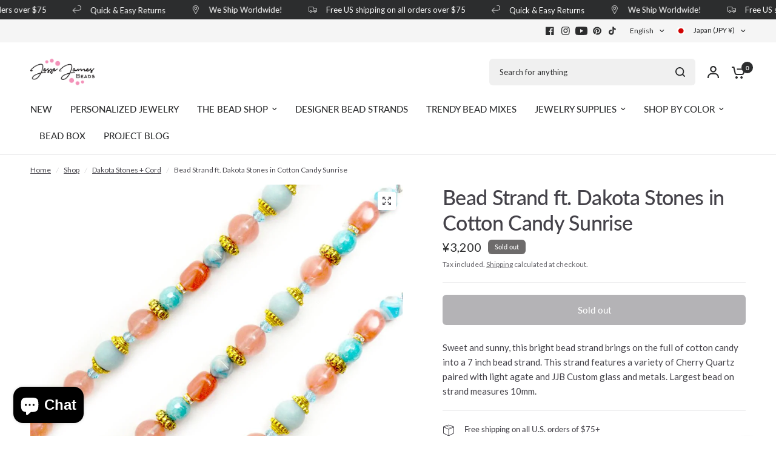

--- FILE ---
content_type: text/html; charset=UTF-8
request_url: https://api.commentsold.com/videeo/v1/sdk/jessejamesbeadsshvideeo?token=eyJjdHkiOiJKV1QiLCJhbGciOiJIUzI1NiIsInR5cCI6IkpXVCJ9.eyJpYXQiOjE3Njk5NjMwNzYsImlkIjoiNTE5MGEyY2QtMTMwMy00NTdmLTk2NTctOTYyMmNkYjFiM2YyIiwic2NwIjoidmlkZWVvIn0.TQGd-2M_r0V2ITCmDtKkOz_Sx8dnjCnLJ1NQDKybNY0&locale=en-JP&currency=JPY
body_size: 2831
content:
<!DOCTYPE html>
<html>
<head lang="en-US">
    <meta charset="utf-8" />
    <meta name="viewport" content="width=device-width, initial-scale=1" />
    <title>Videeo</title>

            <link rel="preload" href="https://sdk.justsell.live/assets/viewer-1750263744498297cfee5.css" as="style" onload="this.onload=null;this.rel='stylesheet'">
    </head>


<body id='videeo-viewer-body' style='overflow: hidden; background-color: transparent'>
    
            <script src="https://sdk.justsell.live/assets/viewer.7dbe39e2.js" id='scriptFile' defer></script>
    
    <div class="container" style="max-width: unset;">
        <div class="col-xs-12">
            <div id="cs-videeo--mount"></div>
        </div>
    </div>

    <!--suppress JSUnresolvedVariable -->
    <script >
                document.getElementById('scriptFile').addEventListener('load', initVideeoViewer);
                function getI18nFromURL() {
            const searchParams = new URLSearchParams(window.location.search);
            const i18n = {
                locale: searchParams.get('locale'),
                currency: searchParams.get('currency'),
            }
            return Object.keys(i18n).length > 0 ? i18n : undefined;
        }
        function initVideeoViewer() {
            VideeoViewer.init({
                baseUrl: "https://api.commentsold.com/videeo/v1/sdk/jessejamesbeadsshvideeo",
                brandColor: "#ee3493",
                customFont: {"title":"Lato","url":"https:\/\/fonts.googleapis.com\/css2?family=Lato:wght@300;400;700\u0026display=swap"},
                soldKeyword: "Sold",
                displaySoldCommentOnProductView: "1",
                customization: {
                    enableReplays: true,
                    hideNowShowing: false,
                    useRoundedCorners: true,
                    theme: "light"
                },
                fontColor: "",
                isLotwStreamingEnabled: "1",
                loginUrl: "https:\/\/api.commentsold.com\/videeo\/v1\/sdk\/jessejamesbeadsshvideeo\/facebook-auth",
                mountPoint: "cs-videeo--mount",
                pusherConfig: {"channels":{"presence":"presence-LiveSale2-jessejamesbeadsshvideeo","private":"private-LiveSale2-jessejamesbeadsshvideeo","public-product-overlay":"new-product-overlay-jessejamesbeadsshvideeo","shopifySync":"private-ShopifyProductSync-jessejamesbeadsshvideeo"},"cluster":"mt1","key":"53a66097dc63e4d9ec44","authUrl":"https:\/\/api.commentsold.com\/videeo\/v1\/sdk\/jessejamesbeadsshvideeo\/pusher\/auth"},
                redirectUrl: "https://jessejamesbeads.myshopify.com/pages/live-shopping",
                shopId: "jessejamesbeadsshvideeo",
                streamId: "",
                token: "eyJjdHkiOiJKV1QiLCJhbGciOiJIUzI1NiIsInR5cCI6IkpXVCJ9.eyJpYXQiOjE3Njk5NjMwNzYsImlkIjoiNTE5MGEyY2QtMTMwMy00NTdmLTk2NTctOTYyMmNkYjFiM2YyIiwic2NwIjoidmlkZWVvIn0.TQGd-2M_r0V2ITCmDtKkOz_Sx8dnjCnLJ1NQDKybNY0",
                user: null,
                i18n: getI18nFromURL(),
                isMiniplayerDisabled: false            });
        }
    </script>
</body>

</html>


--- FILE ---
content_type: application/javascript
request_url: https://d1npnstlfekkfz.cloudfront.net/zipify-oneclickupsell-single.45cfcc973ac3aaae.js
body_size: 121726
content:
(()=>{var e,t,i,n={14744(e){"use strict";var t=function(e){var t,n,r;return!!(t=e)&&"object"==typeof t&&(n=e,"[object RegExp]"!==(r=Object.prototype.toString.call(n))&&"[object Date]"!==r&&n.$$typeof!==i)},i="function"==typeof Symbol&&Symbol.for?Symbol.for("react.element"):60103;function n(e,t){return!1!==t.clone&&t.isMergeableObject(e)?a(Array.isArray(e)?[]:{},e,t):e}function r(e,t,i){return e.concat(t).map(function(e){return n(e,i)})}function o(e){return Object.keys(e).concat(Object.getOwnPropertySymbols?Object.getOwnPropertySymbols(e).filter(function(t){return Object.propertyIsEnumerable.call(e,t)}):[])}function s(e,t){try{return t in e}catch(e){return!1}}function a(e,i,l){(l=l||{}).arrayMerge=l.arrayMerge||r,l.isMergeableObject=l.isMergeableObject||t,l.cloneUnlessOtherwiseSpecified=n;var c,u,d=Array.isArray(i);return d!==Array.isArray(e)?n(i,l):d?l.arrayMerge(e,i,l):(u={},(c=l).isMergeableObject(e)&&o(e).forEach(function(t){u[t]=n(e[t],c)}),o(i).forEach(function(t){s(e,t)&&!(Object.hasOwnProperty.call(e,t)&&Object.propertyIsEnumerable.call(e,t))||(s(e,t)&&c.isMergeableObject(i[t])?u[t]=(function(e,t){if(!t.customMerge)return a;var i=t.customMerge(e);return"function"==typeof i?i:a})(t,c)(e[t],i[t],c):u[t]=n(i[t],c))}),u)}a.all=function(e,t){if(!Array.isArray(e))throw Error("first argument should be an array");return e.reduce(function(e,i){return a(e,i,t)},{})},e.exports=a},45413(e,t){"use strict";var i,n;Object.defineProperty(t,"__esModule",{value:!0}),t.Doctype=t.CDATA=t.Tag=t.Style=t.Script=t.Comment=t.Directive=t.Text=t.Root=t.isTag=t.ElementType=void 0,(n=i=t.ElementType||(t.ElementType={})).Root="root",n.Text="text",n.Directive="directive",n.Comment="comment",n.Script="script",n.Style="style",n.Tag="tag",n.CDATA="cdata",n.Doctype="doctype",t.isTag=function(e){return e.type===i.Tag||e.type===i.Script||e.type===i.Style},t.Root=i.Root,t.Text=i.Text,t.Directive=i.Directive,t.Comment=i.Comment,t.Script=i.Script,t.Style=i.Style,t.Tag=i.Tag,t.CDATA=i.CDATA,t.Doctype=i.Doctype},41141(e,t,i){"use strict";var n=this&&this.__createBinding||(Object.create?function(e,t,i,n){void 0===n&&(n=i);var r=Object.getOwnPropertyDescriptor(t,i);(!r||("get"in r?!t.__esModule:r.writable||r.configurable))&&(r={enumerable:!0,get:function(){return t[i]}}),Object.defineProperty(e,n,r)}:function(e,t,i,n){void 0===n&&(n=i),e[n]=t[i]}),r=this&&this.__exportStar||function(e,t){for(var i in e)"default"===i||Object.prototype.hasOwnProperty.call(t,i)||n(t,e,i)};Object.defineProperty(t,"__esModule",{value:!0}),t.DomHandler=void 0;var o=i(45413),s=i(36957);r(i(36957),t);var a={withStartIndices:!1,withEndIndices:!1,xmlMode:!1},l=function(){function e(e,t,i){this.dom=[],this.root=new s.Document(this.dom),this.done=!1,this.tagStack=[this.root],this.lastNode=null,this.parser=null,"function"==typeof t&&(i=t,t=a),"object"==typeof e&&(t=e,e=void 0),this.callback=null!=e?e:null,this.options=null!=t?t:a,this.elementCB=null!=i?i:null}return e.prototype.onparserinit=function(e){this.parser=e},e.prototype.onreset=function(){this.dom=[],this.root=new s.Document(this.dom),this.done=!1,this.tagStack=[this.root],this.lastNode=null,this.parser=null},e.prototype.onend=function(){this.done||(this.done=!0,this.parser=null,this.handleCallback(null))},e.prototype.onerror=function(e){this.handleCallback(e)},e.prototype.onclosetag=function(){this.lastNode=null;var e=this.tagStack.pop();this.options.withEndIndices&&(e.endIndex=this.parser.endIndex),this.elementCB&&this.elementCB(e)},e.prototype.onopentag=function(e,t){var i=this.options.xmlMode?o.ElementType.Tag:void 0,n=new s.Element(e,t,void 0,i);this.addNode(n),this.tagStack.push(n)},e.prototype.ontext=function(e){var t=this.lastNode;if(t&&t.type===o.ElementType.Text)t.data+=e,this.options.withEndIndices&&(t.endIndex=this.parser.endIndex);else{var i=new s.Text(e);this.addNode(i),this.lastNode=i}},e.prototype.oncomment=function(e){if(this.lastNode&&this.lastNode.type===o.ElementType.Comment){this.lastNode.data+=e;return}var t=new s.Comment(e);this.addNode(t),this.lastNode=t},e.prototype.oncommentend=function(){this.lastNode=null},e.prototype.oncdatastart=function(){var e=new s.Text(""),t=new s.CDATA([e]);this.addNode(t),e.parent=t,this.lastNode=e},e.prototype.oncdataend=function(){this.lastNode=null},e.prototype.onprocessinginstruction=function(e,t){var i=new s.ProcessingInstruction(e,t);this.addNode(i)},e.prototype.handleCallback=function(e){if("function"==typeof this.callback)this.callback(e,this.dom);else if(e)throw e},e.prototype.addNode=function(e){var t=this.tagStack[this.tagStack.length-1],i=t.children[t.children.length-1];this.options.withStartIndices&&(e.startIndex=this.parser.startIndex),this.options.withEndIndices&&(e.endIndex=this.parser.endIndex),t.children.push(e),i&&(e.prev=i,i.next=e),e.parent=t,this.lastNode=null},e}();t.DomHandler=l,t.default=l},36957(e,t,i){"use strict";var n,r=this&&this.__extends||(n=function(e,t){return(n=Object.setPrototypeOf||({__proto__:[]})instanceof Array&&function(e,t){e.__proto__=t}||function(e,t){for(var i in t)Object.prototype.hasOwnProperty.call(t,i)&&(e[i]=t[i])})(e,t)},function(e,t){if("function"!=typeof t&&null!==t)throw TypeError("Class extends value "+String(t)+" is not a constructor or null");function i(){this.constructor=e}n(e,t),e.prototype=null===t?Object.create(t):(i.prototype=t.prototype,new i)}),o=this&&this.__assign||function(){return(o=Object.assign||function(e){for(var t,i=1,n=arguments.length;i<n;i++)for(var r in t=arguments[i])Object.prototype.hasOwnProperty.call(t,r)&&(e[r]=t[r]);return e}).apply(this,arguments)};Object.defineProperty(t,"__esModule",{value:!0}),t.cloneNode=t.hasChildren=t.isDocument=t.isDirective=t.isComment=t.isText=t.isCDATA=t.isTag=t.Element=t.Document=t.CDATA=t.NodeWithChildren=t.ProcessingInstruction=t.Comment=t.Text=t.DataNode=t.Node=void 0;var s=i(45413),a=function(){function e(){this.parent=null,this.prev=null,this.next=null,this.startIndex=null,this.endIndex=null}return Object.defineProperty(e.prototype,"parentNode",{get:function(){return this.parent},set:function(e){this.parent=e},enumerable:!1,configurable:!0}),Object.defineProperty(e.prototype,"previousSibling",{get:function(){return this.prev},set:function(e){this.prev=e},enumerable:!1,configurable:!0}),Object.defineProperty(e.prototype,"nextSibling",{get:function(){return this.next},set:function(e){this.next=e},enumerable:!1,configurable:!0}),e.prototype.cloneNode=function(e){return void 0===e&&(e=!1),x(this,e)},e}();t.Node=a;var l=function(e){function t(t){var i=e.call(this)||this;return i.data=t,i}return r(t,e),Object.defineProperty(t.prototype,"nodeValue",{get:function(){return this.data},set:function(e){this.data=e},enumerable:!1,configurable:!0}),t}(a);t.DataNode=l;var c=function(e){function t(){var t=null!==e&&e.apply(this,arguments)||this;return t.type=s.ElementType.Text,t}return r(t,e),Object.defineProperty(t.prototype,"nodeType",{get:function(){return 3},enumerable:!1,configurable:!0}),t}(l);t.Text=c;var u=function(e){function t(){var t=null!==e&&e.apply(this,arguments)||this;return t.type=s.ElementType.Comment,t}return r(t,e),Object.defineProperty(t.prototype,"nodeType",{get:function(){return 8},enumerable:!1,configurable:!0}),t}(l);t.Comment=u;var d=function(e){function t(t,i){var n=e.call(this,i)||this;return n.name=t,n.type=s.ElementType.Directive,n}return r(t,e),Object.defineProperty(t.prototype,"nodeType",{get:function(){return 1},enumerable:!1,configurable:!0}),t}(l);t.ProcessingInstruction=d;var p=function(e){function t(t){var i=e.call(this)||this;return i.children=t,i}return r(t,e),Object.defineProperty(t.prototype,"firstChild",{get:function(){var e;return null!=(e=this.children[0])?e:null},enumerable:!1,configurable:!0}),Object.defineProperty(t.prototype,"lastChild",{get:function(){return this.children.length>0?this.children[this.children.length-1]:null},enumerable:!1,configurable:!0}),Object.defineProperty(t.prototype,"childNodes",{get:function(){return this.children},set:function(e){this.children=e},enumerable:!1,configurable:!0}),t}(a);t.NodeWithChildren=p;var f=function(e){function t(){var t=null!==e&&e.apply(this,arguments)||this;return t.type=s.ElementType.CDATA,t}return r(t,e),Object.defineProperty(t.prototype,"nodeType",{get:function(){return 4},enumerable:!1,configurable:!0}),t}(p);t.CDATA=f;var h=function(e){function t(){var t=null!==e&&e.apply(this,arguments)||this;return t.type=s.ElementType.Root,t}return r(t,e),Object.defineProperty(t.prototype,"nodeType",{get:function(){return 9},enumerable:!1,configurable:!0}),t}(p);t.Document=h;var m=function(e){function t(t,i,n,r){void 0===n&&(n=[]),void 0===r&&(r="script"===t?s.ElementType.Script:"style"===t?s.ElementType.Style:s.ElementType.Tag);var o=e.call(this,n)||this;return o.name=t,o.attribs=i,o.type=r,o}return r(t,e),Object.defineProperty(t.prototype,"nodeType",{get:function(){return 1},enumerable:!1,configurable:!0}),Object.defineProperty(t.prototype,"tagName",{get:function(){return this.name},set:function(e){this.name=e},enumerable:!1,configurable:!0}),Object.defineProperty(t.prototype,"attributes",{get:function(){var e=this;return Object.keys(this.attribs).map(function(t){var i,n;return{name:t,value:e.attribs[t],namespace:null==(i=e["x-attribsNamespace"])?void 0:i[t],prefix:null==(n=e["x-attribsPrefix"])?void 0:n[t]}})},enumerable:!1,configurable:!0}),t}(p);function v(e){return(0,s.isTag)(e)}function g(e){return e.type===s.ElementType.CDATA}function y(e){return e.type===s.ElementType.Text}function _(e){return e.type===s.ElementType.Comment}function b(e){return e.type===s.ElementType.Directive}function w(e){return e.type===s.ElementType.Root}function x(e,t){if(void 0===t&&(t=!1),y(e))i=new c(e.data);else if(_(e))i=new u(e.data);else if(v(e)){var i,n=t?C(e.children):[],r=new m(e.name,o({},e.attribs),n);n.forEach(function(e){return e.parent=r}),null!=e.namespace&&(r.namespace=e.namespace),e["x-attribsNamespace"]&&(r["x-attribsNamespace"]=o({},e["x-attribsNamespace"])),e["x-attribsPrefix"]&&(r["x-attribsPrefix"]=o({},e["x-attribsPrefix"])),i=r}else if(g(e)){var n=t?C(e.children):[],s=new f(n);n.forEach(function(e){return e.parent=s}),i=s}else if(w(e)){var n=t?C(e.children):[],a=new h(n);n.forEach(function(e){return e.parent=a}),e["x-mode"]&&(a["x-mode"]=e["x-mode"]),i=a}else if(b(e)){var l=new d(e.name,e.data);null!=e["x-name"]&&(l["x-name"]=e["x-name"],l["x-publicId"]=e["x-publicId"],l["x-systemId"]=e["x-systemId"]),i=l}else throw Error("Not implemented yet: ".concat(e.type));return i.startIndex=e.startIndex,i.endIndex=e.endIndex,null!=e.sourceCodeLocation&&(i.sourceCodeLocation=e.sourceCodeLocation),i}function C(e){for(var t=e.map(function(e){return x(e,!0)}),i=1;i<t.length;i++)t[i].prev=t[i-1],t[i-1].next=t[i];return t}t.Element=m,t.isTag=v,t.isCDATA=g,t.isText=y,t.isComment=_,t.isDirective=b,t.isDocument=w,t.hasChildren=function(e){return Object.prototype.hasOwnProperty.call(e,"children")},t.cloneNode=x},42838(e){e.exports=function(){"use strict";function e(t){return(e="function"==typeof Symbol&&"symbol"==typeof Symbol.iterator?function(e){return typeof e}:function(e){return e&&"function"==typeof Symbol&&e.constructor===Symbol&&e!==Symbol.prototype?"symbol":typeof e})(t)}function t(e,i){return(t=Object.setPrototypeOf||function(e,t){return e.__proto__=t,e})(e,i)}function i(e,n,r){return(i=!function(){if("undefined"==typeof Reflect||!Reflect.construct||Reflect.construct.sham)return!1;if("function"==typeof Proxy)return!0;try{return Boolean.prototype.valueOf.call(Reflect.construct(Boolean,[],function(){})),!0}catch(e){return!1}}()?function(e,i,n){var r=[null];r.push.apply(r,i);var o=new(Function.bind.apply(e,r));return n&&t(o,n.prototype),o}:Reflect.construct).apply(null,arguments)}function n(e){return function(e){if(Array.isArray(e))return r(e)}(e)||function(e){if("undefined"!=typeof Symbol&&null!=e[Symbol.iterator]||null!=e["@@iterator"])return Array.from(e)}(e)||function(e,t){if(e){if("string"==typeof e)return r(e,void 0);var i=Object.prototype.toString.call(e).slice(8,-1);if("Object"===i&&e.constructor&&(i=e.constructor.name),"Map"===i||"Set"===i)return Array.from(e);if("Arguments"===i||/^(?:Ui|I)nt(?:8|16|32)(?:Clamped)?Array$/.test(i))return r(e,void 0)}}(e)||function(){throw TypeError("Invalid attempt to spread non-iterable instance.\nIn order to be iterable, non-array objects must have a [Symbol.iterator]() method.")}()}function r(e,t){(null==t||t>e.length)&&(t=e.length);for(var i=0,n=Array(t);i<t;i++)n[i]=e[i];return n}var o,s=Object.hasOwnProperty,a=Object.setPrototypeOf,l=Object.isFrozen,c=Object.getPrototypeOf,u=Object.getOwnPropertyDescriptor,d=Object.freeze,p=Object.seal,f=Object.create,h="undefined"!=typeof Reflect&&Reflect,m=h.apply,v=h.construct;m||(m=function(e,t,i){return e.apply(t,i)}),d||(d=function(e){return e}),p||(p=function(e){return e}),v||(v=function(e,t){return i(e,n(t))});var g=A(Array.prototype.forEach),y=A(Array.prototype.pop),_=A(Array.prototype.push),b=A(String.prototype.toLowerCase),w=A(String.prototype.toString),x=A(String.prototype.match),C=A(String.prototype.replace),E=A(String.prototype.indexOf),S=A(String.prototype.trim),T=A(RegExp.prototype.test),O=(o=TypeError,function(){for(var e=arguments.length,t=Array(e),i=0;i<e;i++)t[i]=arguments[i];return v(o,t)});function A(e){return function(t){for(var i=arguments.length,n=Array(i>1?i-1:0),r=1;r<i;r++)n[r-1]=arguments[r];return m(e,t,n)}}function P(e,t,i){i=null!=(n=i)?n:b,a&&a(e,null);for(var n,r=t.length;r--;){var o=t[r];if("string"==typeof o){var s=i(o);s!==o&&(l(t)||(t[r]=s),o=s)}e[o]=!0}return e}function k(e){var t,i=f(null);for(t in e)!0===m(s,e,[t])&&(i[t]=e[t]);return i}function L(e,t){for(;null!==e;){var i=u(e,t);if(i){if(i.get)return A(i.get);if("function"==typeof i.value)return A(i.value)}e=c(e)}return function(e){return console.warn("fallback value for",e),null}}var M=d(["a","abbr","acronym","address","area","article","aside","audio","b","bdi","bdo","big","blink","blockquote","body","br","button","canvas","caption","center","cite","code","col","colgroup","content","data","datalist","dd","decorator","del","details","dfn","dialog","dir","div","dl","dt","element","em","fieldset","figcaption","figure","font","footer","form","h1","h2","h3","h4","h5","h6","head","header","hgroup","hr","html","i","img","input","ins","kbd","label","legend","li","main","map","mark","marquee","menu","menuitem","meter","nav","nobr","ol","optgroup","option","output","p","picture","pre","progress","q","rp","rt","ruby","s","samp","section","select","shadow","small","source","spacer","span","strike","strong","style","sub","summary","sup","table","tbody","td","template","textarea","tfoot","th","thead","time","tr","track","tt","u","ul","var","video","wbr"]),D=d(["svg","a","altglyph","altglyphdef","altglyphitem","animatecolor","animatemotion","animatetransform","circle","clippath","defs","desc","ellipse","filter","font","g","glyph","glyphref","hkern","image","line","lineargradient","marker","mask","metadata","mpath","path","pattern","polygon","polyline","radialgradient","rect","stop","style","switch","symbol","text","textpath","title","tref","tspan","view","vkern"]),N=d(["feBlend","feColorMatrix","feComponentTransfer","feComposite","feConvolveMatrix","feDiffuseLighting","feDisplacementMap","feDistantLight","feFlood","feFuncA","feFuncB","feFuncG","feFuncR","feGaussianBlur","feImage","feMerge","feMergeNode","feMorphology","feOffset","fePointLight","feSpecularLighting","feSpotLight","feTile","feTurbulence"]),I=d(["animate","color-profile","cursor","discard","fedropshadow","font-face","font-face-format","font-face-name","font-face-src","font-face-uri","foreignobject","hatch","hatchpath","mesh","meshgradient","meshpatch","meshrow","missing-glyph","script","set","solidcolor","unknown","use"]),j=d(["math","menclose","merror","mfenced","mfrac","mglyph","mi","mlabeledtr","mmultiscripts","mn","mo","mover","mpadded","mphantom","mroot","mrow","ms","mspace","msqrt","mstyle","msub","msup","msubsup","mtable","mtd","mtext","mtr","munder","munderover"]),$=d(["maction","maligngroup","malignmark","mlongdiv","mscarries","mscarry","msgroup","mstack","msline","msrow","semantics","annotation","annotation-xml","mprescripts","none"]),B=d(["#text"]),R=d(["accept","action","align","alt","autocapitalize","autocomplete","autopictureinpicture","autoplay","background","bgcolor","border","capture","cellpadding","cellspacing","checked","cite","class","clear","color","cols","colspan","controls","controlslist","coords","crossorigin","datetime","decoding","default","dir","disabled","disablepictureinpicture","disableremoteplayback","download","draggable","enctype","enterkeyhint","face","for","headers","height","hidden","high","href","hreflang","id","inputmode","integrity","ismap","kind","label","lang","list","loading","loop","low","max","maxlength","media","method","min","minlength","multiple","muted","name","nonce","noshade","novalidate","nowrap","open","optimum","pattern","placeholder","playsinline","poster","preload","pubdate","radiogroup","readonly","rel","required","rev","reversed","role","rows","rowspan","spellcheck","scope","selected","shape","size","sizes","span","srclang","start","src","srcset","step","style","summary","tabindex","title","translate","type","usemap","valign","value","width","xmlns","slot"]),H=d(["accent-height","accumulate","additive","alignment-baseline","ascent","attributename","attributetype","azimuth","basefrequency","baseline-shift","begin","bias","by","class","clip","clippathunits","clip-path","clip-rule","color","color-interpolation","color-interpolation-filters","color-profile","color-rendering","cx","cy","d","dx","dy","diffuseconstant","direction","display","divisor","dur","edgemode","elevation","end","fill","fill-opacity","fill-rule","filter","filterunits","flood-color","flood-opacity","font-family","font-size","font-size-adjust","font-stretch","font-style","font-variant","font-weight","fx","fy","g1","g2","glyph-name","glyphref","gradientunits","gradienttransform","height","href","id","image-rendering","in","in2","k","k1","k2","k3","k4","kerning","keypoints","keysplines","keytimes","lang","lengthadjust","letter-spacing","kernelmatrix","kernelunitlength","lighting-color","local","marker-end","marker-mid","marker-start","markerheight","markerunits","markerwidth","maskcontentunits","maskunits","max","mask","media","method","mode","min","name","numoctaves","offset","operator","opacity","order","orient","orientation","origin","overflow","paint-order","path","pathlength","patterncontentunits","patterntransform","patternunits","points","preservealpha","preserveaspectratio","primitiveunits","r","rx","ry","radius","refx","refy","repeatcount","repeatdur","restart","result","rotate","scale","seed","shape-rendering","specularconstant","specularexponent","spreadmethod","startoffset","stddeviation","stitchtiles","stop-color","stop-opacity","stroke-dasharray","stroke-dashoffset","stroke-linecap","stroke-linejoin","stroke-miterlimit","stroke-opacity","stroke","stroke-width","style","surfacescale","systemlanguage","tabindex","targetx","targety","transform","transform-origin","text-anchor","text-decoration","text-rendering","textlength","type","u1","u2","unicode","values","viewbox","visibility","version","vert-adv-y","vert-origin-x","vert-origin-y","width","word-spacing","wrap","writing-mode","xchannelselector","ychannelselector","x","x1","x2","xmlns","y","y1","y2","z","zoomandpan"]),U=d(["accent","accentunder","align","bevelled","close","columnsalign","columnlines","columnspan","denomalign","depth","dir","display","displaystyle","encoding","fence","frame","height","href","id","largeop","length","linethickness","lspace","lquote","mathbackground","mathcolor","mathsize","mathvariant","maxsize","minsize","movablelimits","notation","numalign","open","rowalign","rowlines","rowspacing","rowspan","rspace","rquote","scriptlevel","scriptminsize","scriptsizemultiplier","selection","separator","separators","stretchy","subscriptshift","supscriptshift","symmetric","voffset","width","xmlns"]),q=d(["xlink:href","xml:id","xlink:title","xml:space","xmlns:xlink"]),F=p(/\{\{[\w\W]*|[\w\W]*\}\}/gm),V=p(/<%[\w\W]*|[\w\W]*%>/gm),z=p(/\${[\w\W]*}/gm),W=p(/^data-[\-\w.\u00B7-\uFFFF]+$/),G=p(/^aria-[\-\w]+$/),Y=p(/^(?:(?:(?:f|ht)tps?|mailto|tel|callto|cid|xmpp):|[^a-z]|[a-z+.\-]+(?:[^a-z+.\-:]|$))/i),X=p(/^(?:\w+script|data):/i),Z=p(/[\u0000-\u0020\u00A0\u1680\u180E\u2000-\u2029\u205F\u3000]/g),J=p(/^html$/i),K=p(/^[a-z][.\w]*(-[.\w]+)+$/i),Q=function(t,i){if("object"!==e(t)||"function"!=typeof t.createPolicy)return null;var n=null,r="data-tt-policy-suffix";i.currentScript&&i.currentScript.hasAttribute(r)&&(n=i.currentScript.getAttribute(r));var o="dompurify"+(n?"#"+n:"");try{return t.createPolicy(o,{createHTML:function(e){return e},createScriptURL:function(e){return e}})}catch(e){return console.warn("TrustedTypes policy "+o+" could not be created."),null}};return function t(){var i,r,o=arguments.length>0&&void 0!==arguments[0]?arguments[0]:"undefined"==typeof window?null:window,s=function(e){return t(e)};if(s.version="2.5.8",s.removed=[],!o||!o.document||9!==o.document.nodeType)return s.isSupported=!1,s;var a=o.document,l=o.document,c=o.DocumentFragment,u=o.HTMLTemplateElement,p=o.Node,f=o.Element,h=o.NodeFilter,m=o.NamedNodeMap,v=void 0===m?o.NamedNodeMap||o.MozNamedAttrMap:m,A=o.HTMLFormElement,ee=o.DOMParser,et=o.trustedTypes,ei=f.prototype,en=L(ei,"cloneNode"),er=L(ei,"nextSibling"),eo=L(ei,"childNodes"),es=L(ei,"parentNode");if("function"==typeof u){var ea=l.createElement("template");ea.content&&ea.content.ownerDocument&&(l=ea.content.ownerDocument)}var el=Q(et,a),ec=el?el.createHTML(""):"",eu=l,ed=eu.implementation,ep=eu.createNodeIterator,ef=eu.createDocumentFragment,eh=eu.getElementsByTagName,em=a.importNode,ev={};try{ev=k(l).documentMode?l.documentMode:{}}catch(e){}var eg={};s.isSupported="function"==typeof es&&ed&&void 0!==ed.createHTMLDocument&&9!==ev;var ey=Y,e_=null,eb=P({},[].concat(n(M),n(D),n(N),n(j),n(B))),ew=null,ex=P({},[].concat(n(R),n(H),n(U),n(q))),eC=Object.seal(Object.create(null,{tagNameCheck:{writable:!0,configurable:!1,enumerable:!0,value:null},attributeNameCheck:{writable:!0,configurable:!1,enumerable:!0,value:null},allowCustomizedBuiltInElements:{writable:!0,configurable:!1,enumerable:!0,value:!1}})),eE=null,eS=null,eT=!0,eO=!0,eA=!1,eP=!0,ek=!1,eL=!0,eM=!1,eD=!1,eN=!1,eI=!1,ej=!1,e$=!1,eB=!0,eR=!1,eH=!0,eU=!1,eq={},eF=null,eV=P({},["annotation-xml","audio","colgroup","desc","foreignobject","head","iframe","math","mi","mn","mo","ms","mtext","noembed","noframes","noscript","plaintext","script","style","svg","template","thead","title","video","xmp"]),ez=null,eW=P({},["audio","video","img","source","image","track"]),eG=null,eY=P({},["alt","class","for","id","label","name","pattern","placeholder","role","summary","title","value","style","xmlns"]),eX="http://www.w3.org/1998/Math/MathML",eZ="http://www.w3.org/2000/svg",eJ="http://www.w3.org/1999/xhtml",eK=eJ,eQ=!1,e0=null,e1=P({},[eX,eZ,eJ],w),e2=["application/xhtml+xml","text/html"],e4=null,e3=l.createElement("form"),e6=function(e){return e instanceof RegExp||e instanceof Function},e8=function(t){e4&&e4===t||(t&&"object"===e(t)||(t={}),t=k(t),r="application/xhtml+xml"===(i=i=-1===e2.indexOf(t.PARSER_MEDIA_TYPE)?"text/html":t.PARSER_MEDIA_TYPE)?w:b,e_="ALLOWED_TAGS"in t?P({},t.ALLOWED_TAGS,r):eb,ew="ALLOWED_ATTR"in t?P({},t.ALLOWED_ATTR,r):ex,e0="ALLOWED_NAMESPACES"in t?P({},t.ALLOWED_NAMESPACES,w):e1,eG="ADD_URI_SAFE_ATTR"in t?P(k(eY),t.ADD_URI_SAFE_ATTR,r):eY,ez="ADD_DATA_URI_TAGS"in t?P(k(eW),t.ADD_DATA_URI_TAGS,r):eW,eF="FORBID_CONTENTS"in t?P({},t.FORBID_CONTENTS,r):eV,eE="FORBID_TAGS"in t?P({},t.FORBID_TAGS,r):{},eS="FORBID_ATTR"in t?P({},t.FORBID_ATTR,r):{},eq="USE_PROFILES"in t&&t.USE_PROFILES,eT=!1!==t.ALLOW_ARIA_ATTR,eO=!1!==t.ALLOW_DATA_ATTR,eA=t.ALLOW_UNKNOWN_PROTOCOLS||!1,eP=!1!==t.ALLOW_SELF_CLOSE_IN_ATTR,ek=t.SAFE_FOR_TEMPLATES||!1,eL=!1!==t.SAFE_FOR_XML,eM=t.WHOLE_DOCUMENT||!1,eI=t.RETURN_DOM||!1,ej=t.RETURN_DOM_FRAGMENT||!1,e$=t.RETURN_TRUSTED_TYPE||!1,eN=t.FORCE_BODY||!1,eB=!1!==t.SANITIZE_DOM,eR=t.SANITIZE_NAMED_PROPS||!1,eH=!1!==t.KEEP_CONTENT,eU=t.IN_PLACE||!1,ey=t.ALLOWED_URI_REGEXP||ey,eK=t.NAMESPACE||eJ,eC=t.CUSTOM_ELEMENT_HANDLING||{},t.CUSTOM_ELEMENT_HANDLING&&e6(t.CUSTOM_ELEMENT_HANDLING.tagNameCheck)&&(eC.tagNameCheck=t.CUSTOM_ELEMENT_HANDLING.tagNameCheck),t.CUSTOM_ELEMENT_HANDLING&&e6(t.CUSTOM_ELEMENT_HANDLING.attributeNameCheck)&&(eC.attributeNameCheck=t.CUSTOM_ELEMENT_HANDLING.attributeNameCheck),t.CUSTOM_ELEMENT_HANDLING&&"boolean"==typeof t.CUSTOM_ELEMENT_HANDLING.allowCustomizedBuiltInElements&&(eC.allowCustomizedBuiltInElements=t.CUSTOM_ELEMENT_HANDLING.allowCustomizedBuiltInElements),ek&&(eO=!1),ej&&(eI=!0),eq&&(e_=P({},n(B)),ew=[],!0===eq.html&&(P(e_,M),P(ew,R)),!0===eq.svg&&(P(e_,D),P(ew,H),P(ew,q)),!0===eq.svgFilters&&(P(e_,N),P(ew,H),P(ew,q)),!0===eq.mathMl&&(P(e_,j),P(ew,U),P(ew,q))),t.ADD_TAGS&&(e_===eb&&(e_=k(e_)),P(e_,t.ADD_TAGS,r)),t.ADD_ATTR&&(ew===ex&&(ew=k(ew)),P(ew,t.ADD_ATTR,r)),t.ADD_URI_SAFE_ATTR&&P(eG,t.ADD_URI_SAFE_ATTR,r),t.FORBID_CONTENTS&&(eF===eV&&(eF=k(eF)),P(eF,t.FORBID_CONTENTS,r)),eH&&(e_["#text"]=!0),eM&&P(e_,["html","head","body"]),e_.table&&(P(e_,["tbody"]),delete eE.tbody),d&&d(t),e4=t)},e5=P({},["mi","mo","mn","ms","mtext"]),e7=P({},["annotation-xml"]),e9=P({},["title","style","font","a","script"]),te=P({},D);P(te,N),P(te,I);var tt=P({},j);P(tt,$);var ti=function(e){var t=es(e);t&&t.tagName||(t={namespaceURI:eK,tagName:"template"});var n=b(e.tagName),r=b(t.tagName);return!!e0[e.namespaceURI]&&(e.namespaceURI===eZ?t.namespaceURI===eJ?"svg"===n:t.namespaceURI===eX?"svg"===n&&("annotation-xml"===r||e5[r]):!!te[n]:e.namespaceURI===eX?t.namespaceURI===eJ?"math"===n:t.namespaceURI===eZ?"math"===n&&e7[r]:!!tt[n]:e.namespaceURI===eJ?(t.namespaceURI!==eZ||!!e7[r])&&(t.namespaceURI!==eX||!!e5[r])&&!tt[n]&&(e9[n]||!te[n]):"application/xhtml+xml"===i&&!!e0[e.namespaceURI])},tn=function(e){_(s.removed,{element:e});try{e.parentNode.removeChild(e)}catch(t){try{e.outerHTML=ec}catch(t){e.remove()}}},tr=function(e,t){try{_(s.removed,{attribute:t.getAttributeNode(e),from:t})}catch(e){_(s.removed,{attribute:null,from:t})}if(t.removeAttribute(e),"is"===e&&!ew[e])if(eI||ej)try{tn(t)}catch(e){}else try{t.setAttribute(e,"")}catch(e){}},to=function(e){if(eN)e="<remove></remove>"+e;else{var t,n,r=x(e,/^[\r\n\t ]+/);n=r&&r[0]}"application/xhtml+xml"===i&&eK===eJ&&(e='<html xmlns="http://www.w3.org/1999/xhtml"><head></head><body>'+e+"</body></html>");var o=el?el.createHTML(e):e;if(eK===eJ)try{t=new ee().parseFromString(o,i)}catch(e){}if(!t||!t.documentElement){t=ed.createDocument(eK,"template",null);try{t.documentElement.innerHTML=eQ?ec:o}catch(e){}}var s=t.body||t.documentElement;return(e&&n&&s.insertBefore(l.createTextNode(n),s.childNodes[0]||null),eK===eJ)?eh.call(t,eM?"html":"body")[0]:eM?t.documentElement:s},ts=function(e){return ep.call(e.ownerDocument||e,e,h.SHOW_ELEMENT|h.SHOW_COMMENT|h.SHOW_TEXT|h.SHOW_PROCESSING_INSTRUCTION|h.SHOW_CDATA_SECTION,null,!1)},ta=function(e){return e instanceof A&&("string"!=typeof e.nodeName||"string"!=typeof e.textContent||"function"!=typeof e.removeChild||!(e.attributes instanceof v)||"function"!=typeof e.removeAttribute||"function"!=typeof e.setAttribute||"string"!=typeof e.namespaceURI||"function"!=typeof e.insertBefore||"function"!=typeof e.hasChildNodes)},tl=function(t){return"object"===e(p)?t instanceof p:t&&"object"===e(t)&&"number"==typeof t.nodeType&&"string"==typeof t.nodeName},tc=function(e,t,i){eg[e]&&g(eg[e],function(e){e.call(s,t,i,e4)})},tu=function(e){if(tc("beforeSanitizeElements",e,null),ta(e)||T(/[\u0080-\uFFFF]/,e.nodeName))return tn(e),!0;var t,i=r(e.nodeName);if(tc("uponSanitizeElement",e,{tagName:i,allowedTags:e_}),e.hasChildNodes()&&!tl(e.firstElementChild)&&(!tl(e.content)||!tl(e.content.firstElementChild))&&T(/<[/\w]/g,e.innerHTML)&&T(/<[/\w]/g,e.textContent)||"select"===i&&T(/<template/i,e.innerHTML)||7===e.nodeType||eL&&8===e.nodeType&&T(/<[/\w]/g,e.data))return tn(e),!0;if(!e_[i]||eE[i]){if(!eE[i]&&tp(i)&&(eC.tagNameCheck instanceof RegExp&&T(eC.tagNameCheck,i)||eC.tagNameCheck instanceof Function&&eC.tagNameCheck(i)))return!1;if(eH&&!eF[i]){var n=es(e)||e.parentNode,o=eo(e)||e.childNodes;if(o&&n)for(var a=o.length,l=a-1;l>=0;--l){var c=en(o[l],!0);c.__removalCount=(e.__removalCount||0)+1,n.insertBefore(c,er(e))}}return tn(e),!0}return e instanceof f&&!ti(e)||("noscript"===i||"noembed"===i||"noframes"===i)&&T(/<\/no(script|embed|frames)/i,e.innerHTML)?(tn(e),!0):(ek&&3===e.nodeType&&(t=C(t=e.textContent,F," "),t=C(t,V," "),t=C(t,z," "),e.textContent!==t&&(_(s.removed,{element:e.cloneNode()}),e.textContent=t)),tc("afterSanitizeElements",e,null),!1)},td=function(e,t,i){if(eB&&("id"===t||"name"===t)&&(i in l||i in e3))return!1;if(eO&&!eS[t]&&T(W,t));else if(eT&&T(G,t));else if(!ew[t]||eS[t]){if(!(tp(e)&&(eC.tagNameCheck instanceof RegExp&&T(eC.tagNameCheck,e)||eC.tagNameCheck instanceof Function&&eC.tagNameCheck(e))&&(eC.attributeNameCheck instanceof RegExp&&T(eC.attributeNameCheck,t)||eC.attributeNameCheck instanceof Function&&eC.attributeNameCheck(t))||"is"===t&&eC.allowCustomizedBuiltInElements&&(eC.tagNameCheck instanceof RegExp&&T(eC.tagNameCheck,i)||eC.tagNameCheck instanceof Function&&eC.tagNameCheck(i))))return!1}else if(eG[t]);else if(T(ey,C(i,Z,"")));else if(("src"===t||"xlink:href"===t||"href"===t)&&"script"!==e&&0===E(i,"data:")&&ez[e]);else if(eA&&!T(X,C(i,Z,"")));else if(i)return!1;return!0},tp=function(e){return"annotation-xml"!==e&&x(e,K)},tf=function(t){tc("beforeSanitizeAttributes",t,null);var i,n,o,a,l=t.attributes;if(!(!l||ta(t))){var c={attrName:"",attrValue:"",keepAttr:!0,allowedAttributes:ew};for(a=l.length;a--;){var u=(i=l[a]).name,d=i.namespaceURI;if(n="value"===u?i.value:S(i.value),c.attrName=o=r(u),c.attrValue=n,c.keepAttr=!0,c.forceKeepAttr=void 0,tc("uponSanitizeAttribute",t,c),n=c.attrValue,!c.forceKeepAttr&&(tr(u,t),c.keepAttr)){if(!eP&&T(/\/>/i,n)){tr(u,t);continue}ek&&(n=C(n,F," "),n=C(n,V," "),n=C(n,z," "));var p=r(t.nodeName);if(td(p,o,n)){if(eR&&("id"===o||"name"===o)&&(tr(u,t),n="user-content-"+n),eL&&T(/((--!?|])>)|<\/(style|title)/i,n)){tr(u,t);continue}if(el&&"object"===e(et)&&"function"==typeof et.getAttributeType)if(d);else switch(et.getAttributeType(p,o)){case"TrustedHTML":n=el.createHTML(n);break;case"TrustedScriptURL":n=el.createScriptURL(n)}try{d?t.setAttributeNS(d,u,n):t.setAttribute(u,n),ta(t)?tn(t):y(s.removed)}catch(e){}}}}tc("afterSanitizeAttributes",t,null)}},th=function e(t){var i,n=ts(t);for(tc("beforeSanitizeShadowDOM",t,null);i=n.nextNode();)tc("uponSanitizeShadowNode",i,null),tu(i),tf(i),i.content instanceof c&&e(i.content);tc("afterSanitizeShadowDOM",t,null)};return s.sanitize=function(t){var i,n,l,u,d,f=arguments.length>1&&void 0!==arguments[1]?arguments[1]:{};if((eQ=!t)&&(t="\x3c!--\x3e"),"string"!=typeof t&&!tl(t))if("function"==typeof t.toString){if("string"!=typeof(t=t.toString()))throw O("dirty is not a string, aborting")}else throw O("toString is not a function");if(!s.isSupported){if("object"===e(o.toStaticHTML)||"function"==typeof o.toStaticHTML){if("string"==typeof t)return o.toStaticHTML(t);if(tl(t))return o.toStaticHTML(t.outerHTML)}return t}if(eD||e8(f),s.removed=[],"string"==typeof t&&(eU=!1),eU){if(t.nodeName){var h=r(t.nodeName);if(!e_[h]||eE[h])throw O("root node is forbidden and cannot be sanitized in-place")}}else if(t instanceof p)1===(n=(i=to("\x3c!----\x3e")).ownerDocument.importNode(t,!0)).nodeType&&"BODY"===n.nodeName||"HTML"===n.nodeName?i=n:i.appendChild(n);else{if(!eI&&!ek&&!eM&&-1===t.indexOf("<"))return el&&e$?el.createHTML(t):t;if(!(i=to(t)))return eI?null:e$?ec:""}i&&eN&&tn(i.firstChild);for(var m=ts(eU?t:i);l=m.nextNode();)(3!==l.nodeType||l!==u)&&(tu(l),tf(l),l.content instanceof c&&th(l.content),u=l);if(u=null,eU)return t;if(eI){if(ej)for(d=ef.call(i.ownerDocument);i.firstChild;)d.appendChild(i.firstChild);else d=i;return(ew.shadowroot||ew.shadowrootmod)&&(d=em.call(a,d,!0)),d}var v=eM?i.outerHTML:i.innerHTML;return eM&&e_["!doctype"]&&i.ownerDocument&&i.ownerDocument.doctype&&i.ownerDocument.doctype.name&&T(J,i.ownerDocument.doctype.name)&&(v="<!DOCTYPE "+i.ownerDocument.doctype.name+">\n"+v),ek&&(v=C(v,F," "),v=C(v,V," "),v=C(v,z," ")),el&&e$?el.createHTML(v):v},s.setConfig=function(e){e8(e),eD=!0},s.clearConfig=function(){e4=null,eD=!1},s.isValidAttribute=function(e,t,i){return e4||e8({}),td(r(e),r(t),i)},s.addHook=function(e,t){"function"==typeof t&&(eg[e]=eg[e]||[],_(eg[e],t))},s.removeHook=function(e){if(eg[e])return y(eg[e])},s.removeHooks=function(e){eg[e]&&(eg[e]=[])},s.removeAllHooks=function(){eg={}},s}()}()},79878(e,t,i){"use strict";var n,r,o,s,a,l,c,u,d=this&&this.__createBinding||(Object.create?function(e,t,i,n){void 0===n&&(n=i);var r=Object.getOwnPropertyDescriptor(t,i);(!r||("get"in r?!t.__esModule:r.writable||r.configurable))&&(r={enumerable:!0,get:function(){return t[i]}}),Object.defineProperty(e,n,r)}:function(e,t,i,n){void 0===n&&(n=i),e[n]=t[i]}),p=this&&this.__setModuleDefault||(Object.create?function(e,t){Object.defineProperty(e,"default",{enumerable:!0,value:t})}:function(e,t){e.default=t}),f=this&&this.__importStar||function(e){if(e&&e.__esModule)return e;var t={};if(null!=e)for(var i in e)"default"!==i&&Object.prototype.hasOwnProperty.call(e,i)&&d(t,e,i);return p(t,e),t},h=this&&this.__importDefault||function(e){return e&&e.__esModule?e:{default:e}};Object.defineProperty(t,"__esModule",{value:!0}),t.decodeXML=t.decodeHTMLStrict=t.decodeHTMLAttribute=t.decodeHTML=t.determineBranch=t.EntityDecoder=t.DecodingMode=t.BinTrieFlags=t.fromCodePoint=t.replaceCodePoint=t.decodeCodePoint=t.xmlDecodeTree=t.htmlDecodeTree=void 0;var m=h(i(13603));t.htmlDecodeTree=m.default;var v=h(i(22517));t.xmlDecodeTree=v.default;var g=f(i(55096));t.decodeCodePoint=g.default;var y=i(55096);function _(e){return e>=a.ZERO&&e<=a.NINE}Object.defineProperty(t,"replaceCodePoint",{enumerable:!0,get:function(){return y.replaceCodePoint}}),Object.defineProperty(t,"fromCodePoint",{enumerable:!0,get:function(){return y.fromCodePoint}}),(n=a||(a={}))[n.NUM=35]="NUM",n[n.SEMI=59]="SEMI",n[n.EQUALS=61]="EQUALS",n[n.ZERO=48]="ZERO",n[n.NINE=57]="NINE",n[n.LOWER_A=97]="LOWER_A",n[n.LOWER_F=102]="LOWER_F",n[n.LOWER_X=120]="LOWER_X",n[n.LOWER_Z=122]="LOWER_Z",n[n.UPPER_A=65]="UPPER_A",n[n.UPPER_F=70]="UPPER_F",n[n.UPPER_Z=90]="UPPER_Z",(r=l=t.BinTrieFlags||(t.BinTrieFlags={}))[r.VALUE_LENGTH=49152]="VALUE_LENGTH",r[r.BRANCH_LENGTH=16256]="BRANCH_LENGTH",r[r.JUMP_TABLE=127]="JUMP_TABLE",(o=c||(c={}))[o.EntityStart=0]="EntityStart",o[o.NumericStart=1]="NumericStart",o[o.NumericDecimal=2]="NumericDecimal",o[o.NumericHex=3]="NumericHex",o[o.NamedEntity=4]="NamedEntity",(s=u=t.DecodingMode||(t.DecodingMode={}))[s.Legacy=0]="Legacy",s[s.Strict=1]="Strict",s[s.Attribute=2]="Attribute";var b=function(){function e(e,t,i){this.decodeTree=e,this.emitCodePoint=t,this.errors=i,this.state=c.EntityStart,this.consumed=1,this.result=0,this.treeIndex=0,this.excess=1,this.decodeMode=u.Strict}return e.prototype.startEntity=function(e){this.decodeMode=e,this.state=c.EntityStart,this.result=0,this.treeIndex=0,this.excess=1,this.consumed=1},e.prototype.write=function(e,t){switch(this.state){case c.EntityStart:if(e.charCodeAt(t)===a.NUM)return this.state=c.NumericStart,this.consumed+=1,this.stateNumericStart(e,t+1);return this.state=c.NamedEntity,this.stateNamedEntity(e,t);case c.NumericStart:return this.stateNumericStart(e,t);case c.NumericDecimal:return this.stateNumericDecimal(e,t);case c.NumericHex:return this.stateNumericHex(e,t);case c.NamedEntity:return this.stateNamedEntity(e,t)}},e.prototype.stateNumericStart=function(e,t){return t>=e.length?-1:(32|e.charCodeAt(t))===a.LOWER_X?(this.state=c.NumericHex,this.consumed+=1,this.stateNumericHex(e,t+1)):(this.state=c.NumericDecimal,this.stateNumericDecimal(e,t))},e.prototype.addToNumericResult=function(e,t,i,n){if(t!==i){var r=i-t;this.result=this.result*Math.pow(n,r)+parseInt(e.substr(t,r),n),this.consumed+=r}},e.prototype.stateNumericHex=function(e,t){for(var i=t;t<e.length;){var n,r=e.charCodeAt(t);if(!_(r)&&(!((n=r)>=a.UPPER_A)||!(n<=a.UPPER_F))&&(!(n>=a.LOWER_A)||!(n<=a.LOWER_F)))return this.addToNumericResult(e,i,t,16),this.emitNumericEntity(r,3);t+=1}return this.addToNumericResult(e,i,t,16),-1},e.prototype.stateNumericDecimal=function(e,t){for(var i=t;t<e.length;){var n=e.charCodeAt(t);if(!_(n))return this.addToNumericResult(e,i,t,10),this.emitNumericEntity(n,2);t+=1}return this.addToNumericResult(e,i,t,10),-1},e.prototype.emitNumericEntity=function(e,t){var i;if(this.consumed<=t)return null==(i=this.errors)||i.absenceOfDigitsInNumericCharacterReference(this.consumed),0;if(e===a.SEMI)this.consumed+=1;else if(this.decodeMode===u.Strict)return 0;return this.emitCodePoint((0,g.replaceCodePoint)(this.result),this.consumed),this.errors&&(e!==a.SEMI&&this.errors.missingSemicolonAfterCharacterReference(),this.errors.validateNumericCharacterReference(this.result)),this.consumed},e.prototype.stateNamedEntity=function(e,t){for(var i=this.decodeTree,n=i[this.treeIndex],r=(n&l.VALUE_LENGTH)>>14;t<e.length;t++,this.excess++){var o=e.charCodeAt(t);if(this.treeIndex=x(i,n,this.treeIndex+Math.max(1,r),o),this.treeIndex<0)return 0===this.result||this.decodeMode===u.Attribute&&(0===r||function(e){var t;return e===a.EQUALS||(t=e)>=a.UPPER_A&&t<=a.UPPER_Z||t>=a.LOWER_A&&t<=a.LOWER_Z||_(t)}(o))?0:this.emitNotTerminatedNamedEntity();if(0!=(r=((n=i[this.treeIndex])&l.VALUE_LENGTH)>>14)){if(o===a.SEMI)return this.emitNamedEntityData(this.treeIndex,r,this.consumed+this.excess);this.decodeMode!==u.Strict&&(this.result=this.treeIndex,this.consumed+=this.excess,this.excess=0)}}return -1},e.prototype.emitNotTerminatedNamedEntity=function(){var e,t=this.result,i=(this.decodeTree[t]&l.VALUE_LENGTH)>>14;return this.emitNamedEntityData(t,i,this.consumed),null==(e=this.errors)||e.missingSemicolonAfterCharacterReference(),this.consumed},e.prototype.emitNamedEntityData=function(e,t,i){var n=this.decodeTree;return this.emitCodePoint(1===t?n[e]&~l.VALUE_LENGTH:n[e+1],i),3===t&&this.emitCodePoint(n[e+2],i),i},e.prototype.end=function(){var e;switch(this.state){case c.NamedEntity:return 0!==this.result&&(this.decodeMode!==u.Attribute||this.result===this.treeIndex)?this.emitNotTerminatedNamedEntity():0;case c.NumericDecimal:return this.emitNumericEntity(0,2);case c.NumericHex:return this.emitNumericEntity(0,3);case c.NumericStart:return null==(e=this.errors)||e.absenceOfDigitsInNumericCharacterReference(this.consumed),0;case c.EntityStart:return 0}},e}();function w(e){var t="",i=new b(e,function(e){return t+=(0,g.fromCodePoint)(e)});return function(e,n){for(var r=0,o=0;(o=e.indexOf("&",o))>=0;){t+=e.slice(r,o),i.startEntity(n);var s=i.write(e,o+1);if(s<0){r=o+i.end();break}r=o+s,o=0===s?r+1:r}var a=t+e.slice(r);return t="",a}}function x(e,t,i,n){var r=(t&l.BRANCH_LENGTH)>>7,o=t&l.JUMP_TABLE;if(0===r)return 0!==o&&n===o?i:-1;if(o){var s=n-o;return s<0||s>=r?-1:e[i+s]-1}for(var a=i,c=a+r-1;a<=c;){var u=a+c>>>1,d=e[u];if(d<n)a=u+1;else{if(!(d>n))return e[u+r];c=u-1}}return -1}t.EntityDecoder=b,t.determineBranch=x;var C=w(m.default),E=w(v.default);t.decodeHTML=function(e,t){return void 0===t&&(t=u.Legacy),C(e,t)},t.decodeHTMLAttribute=function(e){return C(e,u.Attribute)},t.decodeHTMLStrict=function(e){return C(e,u.Strict)},t.decodeXML=function(e){return E(e,u.Strict)}},55096(e,t){"use strict";Object.defineProperty(t,"__esModule",{value:!0}),t.replaceCodePoint=t.fromCodePoint=void 0;var i,n=new Map([[0,65533],[128,8364],[130,8218],[131,402],[132,8222],[133,8230],[134,8224],[135,8225],[136,710],[137,8240],[138,352],[139,8249],[140,338],[142,381],[145,8216],[146,8217],[147,8220],[148,8221],[149,8226],[150,8211],[151,8212],[152,732],[153,8482],[154,353],[155,8250],[156,339],[158,382],[159,376]]);function r(e){var t;return e>=55296&&e<=57343||e>1114111?65533:null!=(t=n.get(e))?t:e}t.fromCodePoint=null!=(i=String.fromCodePoint)?i:function(e){var t="";return e>65535&&(e-=65536,t+=String.fromCharCode(e>>>10&1023|55296),e=56320|1023&e),t+=String.fromCharCode(e)},t.replaceCodePoint=r,t.default=function(e){return(0,t.fromCodePoint)(r(e))}},71818(e,t,i){"use strict";var n=this&&this.__importDefault||function(e){return e&&e.__esModule?e:{default:e}};Object.defineProperty(t,"__esModule",{value:!0}),t.encodeNonAsciiHTML=t.encodeHTML=void 0;var r=n(i(35504)),o=i(5987),s=/[\t\n!-,./:-@[-`\f{-}$\x80-\uFFFF]/g;function a(e,t){for(var i,n="",s=0;null!==(i=e.exec(t));){var a=i.index;n+=t.substring(s,a);var l=t.charCodeAt(a),c=r.default.get(l);if("object"==typeof c){if(a+1<t.length){var u=t.charCodeAt(a+1),d="number"==typeof c.n?c.n===u?c.o:void 0:c.n.get(u);if(void 0!==d){n+=d,s=e.lastIndex+=1;continue}}c=c.v}if(void 0!==c)n+=c,s=a+1;else{var p=(0,o.getCodePoint)(t,a);n+="&#x".concat(p.toString(16),";"),s=e.lastIndex+=Number(p!==l)}}return n+t.substr(s)}t.encodeHTML=function(e){return a(s,e)},t.encodeNonAsciiHTML=function(e){return a(o.xmlReplacer,e)}},5987(e,t){"use strict";Object.defineProperty(t,"__esModule",{value:!0}),t.escapeText=t.escapeAttribute=t.escapeUTF8=t.escape=t.encodeXML=t.getCodePoint=t.xmlReplacer=void 0,t.xmlReplacer=/["&'<>$\x80-\uFFFF]/g;var i=new Map([[34,"&quot;"],[38,"&amp;"],[39,"&apos;"],[60,"&lt;"],[62,"&gt;"]]);function n(e){for(var n,r="",o=0;null!==(n=t.xmlReplacer.exec(e));){var s=n.index,a=e.charCodeAt(s),l=i.get(a);void 0!==l?(r+=e.substring(o,s)+l,o=s+1):(r+="".concat(e.substring(o,s),"&#x").concat((0,t.getCodePoint)(e,s).toString(16),";"),o=t.xmlReplacer.lastIndex+=Number((64512&a)==55296))}return r+e.substr(o)}function r(e,t){return function(i){for(var n,r=0,o="";n=e.exec(i);)r!==n.index&&(o+=i.substring(r,n.index)),o+=t.get(n[0].charCodeAt(0)),r=n.index+1;return o+i.substring(r)}}t.getCodePoint=null!=String.prototype.codePointAt?function(e,t){return e.codePointAt(t)}:function(e,t){return(64512&e.charCodeAt(t))==55296?(e.charCodeAt(t)-55296)*1024+e.charCodeAt(t+1)-56320+65536:e.charCodeAt(t)},t.encodeXML=n,t.escape=n,t.escapeUTF8=r(/[&<>'"]/g,i),t.escapeAttribute=r(/["&\u00A0]/g,new Map([[34,"&quot;"],[38,"&amp;"],[160,"&nbsp;"]])),t.escapeText=r(/[&<>\u00A0]/g,new Map([[38,"&amp;"],[60,"&lt;"],[62,"&gt;"],[160,"&nbsp;"]]))},13603(e,t){"use strict";Object.defineProperty(t,"__esModule",{value:!0}),t.default=new Uint16Array('ᵁ<\xd5ıʊҝջאٵ۞ޢߖࠏ੊ઑඡ๭༉༦჊ረዡᐕᒝᓃᓟᔥ\0\0\0\0\0\0ᕫᛍᦍᰒᷝ὾⁠↰⊍⏀⏻⑂⠤⤒ⴈ⹈⿎〖㊺㘹㞬㣾㨨㩱㫠㬮ࠀEMabcfglmnoprstu\\bfms\x7f\x84\x8b\x90\x95\x98\xa6\xb3\xb9\xc8\xcflig耻\xc6䃆P耻&䀦cute耻\xc1䃁reve;䄂Āiyx}rc耻\xc2䃂;䐐r;쀀\uD835\uDD04rave耻\xc0䃀pha;䎑acr;䄀d;橓Āgp\x9d\xa1on;䄄f;쀀\uD835\uDD38plyFunction;恡ing耻\xc5䃅Ācs\xbe\xc3r;쀀\uD835\uDC9Cign;扔ilde耻\xc3䃃ml耻\xc4䃄Ѐaceforsu\xe5\xfb\xfeėĜĢħĪĀcr\xea\xf2kslash;或Ŷ\xf6\xf8;櫧ed;挆y;䐑ƀcrtąċĔause;戵noullis;愬a;䎒r;쀀\uD835\uDD05pf;쀀\uD835\uDD39eve;䋘c\xf2ēmpeq;扎܀HOacdefhilorsuōőŖƀƞƢƵƷƺǜȕɳɸɾcy;䐧PY耻\xa9䂩ƀcpyŝŢźute;䄆Ā;iŧŨ拒talDifferentialD;慅leys;愭ȀaeioƉƎƔƘron;䄌dil耻\xc7䃇rc;䄈nint;戰ot;䄊ĀdnƧƭilla;䂸terDot;䂷\xf2ſi;䎧rcleȀDMPTǇǋǑǖot;抙inus;抖lus;投imes;抗oĀcsǢǸkwiseContourIntegral;戲eCurlyĀDQȃȏoubleQuote;思uote;怙ȀlnpuȞȨɇɕonĀ;eȥȦ户;橴ƀgitȯȶȺruent;扡nt;戯ourIntegral;戮ĀfrɌɎ;愂oduct;成nterClockwiseContourIntegral;戳oss;樯cr;쀀\uD835\uDC9EpĀ;Cʄʅ拓ap;才րDJSZacefiosʠʬʰʴʸˋ˗ˡ˦̳ҍĀ;oŹʥtrahd;椑cy;䐂cy;䐅cy;䐏ƀgrsʿ˄ˇger;怡r;憡hv;櫤Āayː˕ron;䄎;䐔lĀ;t˝˞戇a;䎔r;쀀\uD835\uDD07Āaf˫̧Ācm˰̢riticalȀADGT̖̜̀̆cute;䂴oŴ̋̍;䋙bleAcute;䋝rave;䁠ilde;䋜ond;拄ferentialD;慆Ѱ̽\0\0\0͔͂\0Ѕf;쀀\uD835\uDD3Bƀ;DE͈͉͍䂨ot;惜qual;扐blèCDLRUVͣͲ΂ϏϢϸontourIntegra\xecȹoɴ͹\0\0ͻ\xbb͉nArrow;懓Āeo·ΤftƀARTΐΖΡrrow;懐ightArrow;懔e\xe5ˊngĀLRΫτeftĀARγιrrow;柸ightArrow;柺ightArrow;柹ightĀATϘϞrrow;懒ee;抨pɁϩ\0\0ϯrrow;懑ownArrow;懕erticalBar;戥ǹABLRTaВЪаўѿͼrrowƀ;BUНОТ憓ar;椓pArrow;懵reve;䌑eft˒к\0ц\0ѐightVector;楐eeVector;楞ectorĀ;Bљњ憽ar;楖ightǔѧ\0ѱeeVector;楟ectorĀ;BѺѻ懁ar;楗eeĀ;A҆҇护rrow;憧ĀctҒҗr;쀀\uD835\uDC9Frok;䄐ࠀNTacdfglmopqstuxҽӀӄӋӞӢӧӮӵԡԯԶՒ՝ՠեG;䅊H耻\xd0䃐cute耻\xc9䃉ƀaiyӒӗӜron;䄚rc耻\xca䃊;䐭ot;䄖r;쀀\uD835\uDD08rave耻\xc8䃈ement;戈ĀapӺӾcr;䄒tyɓԆ\0\0ԒmallSquare;旻erySmallSquare;斫ĀgpԦԪon;䄘f;쀀\uD835\uDD3Csilon;䎕uĀaiԼՉlĀ;TՂՃ橵ilde;扂librium;懌Āci՗՚r;愰m;橳a;䎗ml耻\xcb䃋Āipժկsts;戃onentialE;慇ʀcfiosօֈ֍ֲ׌y;䐤r;쀀\uD835\uDD09lledɓ֗\0\0֣mallSquare;旼erySmallSquare;斪Ͱֺ\0ֿ\0\0ׄf;쀀\uD835\uDD3DAll;戀riertrf;愱c\xf2׋؀JTabcdfgorstר׬ׯ׺؀ؒؖ؛؝أ٬ٲcy;䐃耻>䀾mmaĀ;d׷׸䎓;䏜reve;䄞ƀeiy؇،ؐdil;䄢rc;䄜;䐓ot;䄠r;쀀\uD835\uDD0A;拙pf;쀀\uD835\uDD3Eeater̀EFGLSTصلَٖٛ٦qualĀ;Lؾؿ扥ess;招ullEqual;执reater;檢ess;扷lantEqual;橾ilde;扳cr;쀀\uD835\uDCA2;扫ЀAacfiosuڅڋږڛڞڪھۊRDcy;䐪Āctڐڔek;䋇;䁞irc;䄤r;愌lbertSpace;愋ǰگ\0ڲf;愍izontalLine;攀Āctۃۅ\xf2کrok;䄦mpńېۘownHum\xf0įqual;扏܀EJOacdfgmnostuۺ۾܃܇܎ܚܞܡܨ݄ݸދޏޕcy;䐕lig;䄲cy;䐁cute耻\xcd䃍Āiyܓܘrc耻\xce䃎;䐘ot;䄰r;愑rave耻\xcc䃌ƀ;apܠܯܿĀcgܴܷr;䄪inaryI;慈lie\xf3ϝǴ݉\0ݢĀ;eݍݎ戬Āgrݓݘral;戫section;拂isibleĀCTݬݲomma;恣imes;恢ƀgptݿރވon;䄮f;쀀\uD835\uDD40a;䎙cr;愐ilde;䄨ǫޚ\0ޞcy;䐆l耻\xcf䃏ʀcfosuެ޷޼߂ߐĀiyޱ޵rc;䄴;䐙r;쀀\uD835\uDD0Dpf;쀀\uD835\uDD41ǣ߇\0ߌr;쀀\uD835\uDCA5rcy;䐈kcy;䐄΀HJacfosߤߨ߽߬߱ࠂࠈcy;䐥cy;䐌ppa;䎚Āey߶߻dil;䄶;䐚r;쀀\uD835\uDD0Epf;쀀\uD835\uDD42cr;쀀\uD835\uDCA6րJTaceflmostࠥࠩࠬࡐࡣ঳সে্਷ੇcy;䐉耻<䀼ʀcmnpr࠷࠼ࡁࡄࡍute;䄹bda;䎛g;柪lacetrf;愒r;憞ƀaeyࡗ࡜ࡡron;䄽dil;䄻;䐛Āfsࡨ॰tԀACDFRTUVarࡾࢩࢱࣦ࣠ࣼयज़ΐ४Ānrࢃ࢏gleBracket;柨rowƀ;BR࢙࢚࢞憐ar;懤ightArrow;懆eiling;挈oǵࢷ\0ࣃbleBracket;柦nǔࣈ\0࣒eeVector;楡ectorĀ;Bࣛࣜ懃ar;楙loor;挊ightĀAV࣯ࣵrrow;憔ector;楎Āerँगeƀ;AVउऊऐ抣rrow;憤ector;楚iangleƀ;BEतथऩ抲ar;槏qual;抴pƀDTVषूौownVector;楑eeVector;楠ectorĀ;Bॖॗ憿ar;楘ectorĀ;B॥०憼ar;楒ight\xe1Μs̀EFGLSTॾঋকঝঢভqualGreater;拚ullEqual;扦reater;扶ess;檡lantEqual;橽ilde;扲r;쀀\uD835\uDD0FĀ;eঽা拘ftarrow;懚idot;䄿ƀnpw৔ਖਛgȀLRlr৞৷ਂਐeftĀAR০৬rrow;柵ightArrow;柷ightArrow;柶eftĀarγਊight\xe1οight\xe1ϊf;쀀\uD835\uDD43erĀLRਢਬeftArrow;憙ightArrow;憘ƀchtਾੀੂ\xf2ࡌ;憰rok;䅁;扪Ѐacefiosuਗ਼੝੠੷੼અઋ઎p;椅y;䐜Ādl੥੯iumSpace;恟lintrf;愳r;쀀\uD835\uDD10nusPlus;戓pf;쀀\uD835\uDD44c\xf2੶;䎜ҀJacefostuણધભીଔଙඑ඗ඞcy;䐊cute;䅃ƀaey઴હાron;䅇dil;䅅;䐝ƀgswે૰଎ativeƀMTV૓૟૨ediumSpace;怋hiĀcn૦૘\xeb૙eryThi\xee૙tedĀGL૸ଆreaterGreate\xf2ٳessLes\xf3ੈLine;䀊r;쀀\uD835\uDD11ȀBnptଢନଷ଺reak;恠BreakingSpace;䂠f;愕ڀ;CDEGHLNPRSTV୕ୖ୪୼஡௫ఄ౞಄ದ೘ൡඅ櫬Āou୛୤ngruent;扢pCap;扭oubleVerticalBar;戦ƀlqxஃஊ஛ement;戉ualĀ;Tஒஓ扠ilde;쀀≂̸ists;戄reater΀;EFGLSTஶஷ஽௉௓௘௥扯qual;扱ullEqual;쀀≧̸reater;쀀≫̸ess;批lantEqual;쀀⩾̸ilde;扵umpń௲௽ownHump;쀀≎̸qual;쀀≏̸eĀfsఊధtTriangleƀ;BEచఛడ拪ar;쀀⧏̸qual;括s̀;EGLSTవశ఼ౄోౘ扮qual;扰reater;扸ess;쀀≪̸lantEqual;쀀⩽̸ilde;扴estedĀGL౨౹reaterGreater;쀀⪢̸essLess;쀀⪡̸recedesƀ;ESಒಓಛ技qual;쀀⪯̸lantEqual;拠ĀeiಫಹverseElement;戌ghtTriangleƀ;BEೋೌ೒拫ar;쀀⧐̸qual;拭ĀquೝഌuareSuĀbp೨೹setĀ;E೰ೳ쀀⊏̸qual;拢ersetĀ;Eഃആ쀀⊐̸qual;拣ƀbcpഓതൎsetĀ;Eഛഞ쀀⊂⃒qual;抈ceedsȀ;ESTലള഻െ抁qual;쀀⪰̸lantEqual;拡ilde;쀀≿̸ersetĀ;E൘൛쀀⊃⃒qual;抉ildeȀ;EFT൮൯൵ൿ扁qual;扄ullEqual;扇ilde;扉erticalBar;戤cr;쀀\uD835\uDCA9ilde耻\xd1䃑;䎝܀Eacdfgmoprstuvලෂ෉෕ෛ෠෧෼ขภยา฿ไlig;䅒cute耻\xd3䃓Āiy෎ීrc耻\xd4䃔;䐞blac;䅐r;쀀\uD835\uDD12rave耻\xd2䃒ƀaei෮ෲ෶cr;䅌ga;䎩cron;䎟pf;쀀\uD835\uDD46enCurlyĀDQฎบoubleQuote;怜uote;怘;橔Āclวฬr;쀀\uD835\uDCAAash耻\xd8䃘iŬื฼de耻\xd5䃕es;樷ml耻\xd6䃖erĀBP๋๠Āar๐๓r;怾acĀek๚๜;揞et;掴arenthesis;揜Ҁacfhilors๿ງຊຏຒດຝະ໼rtialD;戂y;䐟r;쀀\uD835\uDD13i;䎦;䎠usMinus;䂱Āipຢອncareplan\xe5ڝf;愙Ȁ;eio຺ູ໠໤檻cedesȀ;EST່້໏໚扺qual;檯lantEqual;扼ilde;找me;怳Ādp໩໮uct;戏ortionĀ;aȥ໹l;戝Āci༁༆r;쀀\uD835\uDCAB;䎨ȀUfos༑༖༛༟OT耻"䀢r;쀀\uD835\uDD14pf;愚cr;쀀\uD835\uDCAC؀BEacefhiorsu༾གྷཇའཱིྦྷྪྭ႖ႩႴႾarr;椐G耻\xae䂮ƀcnrཎནབute;䅔g;柫rĀ;tཛྷཝ憠l;椖ƀaeyཧཬཱron;䅘dil;䅖;䐠Ā;vླྀཹ愜erseĀEUྂྙĀlq྇ྎement;戋uilibrium;懋pEquilibrium;楯r\xbbཹo;䎡ghtЀACDFTUVa࿁࿫࿳ဢဨၛႇϘĀnr࿆࿒gleBracket;柩rowƀ;BL࿜࿝࿡憒ar;懥eftArrow;懄eiling;按oǵ࿹\0စbleBracket;柧nǔည\0နeeVector;楝ectorĀ;Bဝသ懂ar;楕loor;挋Āerိ၃eƀ;AVဵံြ抢rrow;憦ector;楛iangleƀ;BEၐၑၕ抳ar;槐qual;抵pƀDTVၣၮၸownVector;楏eeVector;楜ectorĀ;Bႂႃ憾ar;楔ectorĀ;B႑႒懀ar;楓Āpuႛ႞f;愝ndImplies;楰ightarrow;懛ĀchႹႼr;愛;憱leDelayed;槴ڀHOacfhimoqstuფჱჷჽᄙᄞᅑᅖᅡᅧᆵᆻᆿĀCcჩხHcy;䐩y;䐨FTcy;䐬cute;䅚ʀ;aeiyᄈᄉᄎᄓᄗ檼ron;䅠dil;䅞rc;䅜;䐡r;쀀\uD835\uDD16ortȀDLRUᄪᄴᄾᅉownArrow\xbbОeftArrow\xbb࢚ightArrow\xbb࿝pArrow;憑gma;䎣allCircle;战pf;쀀\uD835\uDD4Aɲᅭ\0\0ᅰt;戚areȀ;ISUᅻᅼᆉᆯ斡ntersection;抓uĀbpᆏᆞsetĀ;Eᆗᆘ抏qual;抑ersetĀ;Eᆨᆩ抐qual;抒nion;抔cr;쀀\uD835\uDCAEar;拆ȀbcmpᇈᇛሉላĀ;sᇍᇎ拐etĀ;Eᇍᇕqual;抆ĀchᇠህeedsȀ;ESTᇭᇮᇴᇿ扻qual;檰lantEqual;扽ilde;承Th\xe1ྌ;我ƀ;esሒሓሣ拑rsetĀ;Eሜም抃qual;抇et\xbbሓրHRSacfhiorsሾቄ቉ቕ቞ቱቶኟዂወዑORN耻\xde䃞ADE;愢ĀHc቎ቒcy;䐋y;䐦Ābuቚቜ;䀉;䎤ƀaeyብቪቯron;䅤dil;䅢;䐢r;쀀\uD835\uDD17Āeiቻ኉ǲኀ\0ኇefore;戴a;䎘Ācn኎ኘkSpace;쀀  Space;怉ldeȀ;EFTካኬኲኼ戼qual;扃ullEqual;扅ilde;扈pf;쀀\uD835\uDD4BipleDot;惛Āctዖዛr;쀀\uD835\uDCAFrok;䅦ૡዷጎጚጦ\0ጬጱ\0\0\0\0\0ጸጽ፷ᎅ\0᏿ᐄᐊᐐĀcrዻጁute耻\xda䃚rĀ;oጇገ憟cir;楉rǣጓ\0጖y;䐎ve;䅬Āiyጞጣrc耻\xdb䃛;䐣blac;䅰r;쀀\uD835\uDD18rave耻\xd9䃙acr;䅪Ādiፁ፩erĀBPፈ፝Āarፍፐr;䁟acĀekፗፙ;揟et;掵arenthesis;揝onĀ;P፰፱拃lus;抎Āgp፻፿on;䅲f;쀀\uD835\uDD4CЀADETadps᎕ᎮᎸᏄϨᏒᏗᏳrrowƀ;BDᅐᎠᎤar;椒ownArrow;懅ownArrow;憕quilibrium;楮eeĀ;AᏋᏌ报rrow;憥own\xe1ϳerĀLRᏞᏨeftArrow;憖ightArrow;憗iĀ;lᏹᏺ䏒on;䎥ing;䅮cr;쀀\uD835\uDCB0ilde;䅨ml耻\xdc䃜ҀDbcdefosvᐧᐬᐰᐳᐾᒅᒊᒐᒖash;披ar;櫫y;䐒ashĀ;lᐻᐼ抩;櫦Āerᑃᑅ;拁ƀbtyᑌᑐᑺar;怖Ā;iᑏᑕcalȀBLSTᑡᑥᑪᑴar;戣ine;䁼eparator;杘ilde;所ThinSpace;怊r;쀀\uD835\uDD19pf;쀀\uD835\uDD4Dcr;쀀\uD835\uDCB1dash;抪ʀcefosᒧᒬᒱᒶᒼirc;䅴dge;拀r;쀀\uD835\uDD1Apf;쀀\uD835\uDD4Ecr;쀀\uD835\uDCB2Ȁfiosᓋᓐᓒᓘr;쀀\uD835\uDD1B;䎞pf;쀀\uD835\uDD4Fcr;쀀\uD835\uDCB3ҀAIUacfosuᓱᓵᓹᓽᔄᔏᔔᔚᔠcy;䐯cy;䐇cy;䐮cute耻\xdd䃝Āiyᔉᔍrc;䅶;䐫r;쀀\uD835\uDD1Cpf;쀀\uD835\uDD50cr;쀀\uD835\uDCB4ml;䅸ЀHacdefosᔵᔹᔿᕋᕏᕝᕠᕤcy;䐖cute;䅹Āayᕄᕉron;䅽;䐗ot;䅻ǲᕔ\0ᕛoWidt\xe8૙a;䎖r;愨pf;愤cr;쀀\uD835\uDCB5௡ᖃᖊᖐ\0ᖰᖶᖿ\0\0\0\0ᗆᗛᗫᙟ᙭\0ᚕ᚛ᚲᚹ\0ᚾcute耻\xe1䃡reve;䄃̀;Ediuyᖜᖝᖡᖣᖨᖭ戾;쀀∾̳;房rc耻\xe2䃢te肻\xb4̆;䐰lig耻\xe6䃦Ā;r\xb2ᖺ;쀀\uD835\uDD1Erave耻\xe0䃠ĀepᗊᗖĀfpᗏᗔsym;愵\xe8ᗓha;䎱ĀapᗟcĀclᗤᗧr;䄁g;樿ɤᗰ\0\0ᘊʀ;adsvᗺᗻᗿᘁᘇ戧nd;橕;橜lope;橘;橚΀;elmrszᘘᘙᘛᘞᘿᙏᙙ戠;榤e\xbbᘙsdĀ;aᘥᘦ戡ѡᘰᘲᘴᘶᘸᘺᘼᘾ;榨;榩;榪;榫;榬;榭;榮;榯tĀ;vᙅᙆ戟bĀ;dᙌᙍ抾;榝Āptᙔᙗh;戢\xbb\xb9arr;捼Āgpᙣᙧon;䄅f;쀀\uD835\uDD52΀;Eaeiop዁ᙻᙽᚂᚄᚇᚊ;橰cir;橯;扊d;手s;䀧roxĀ;e዁ᚒ\xf1ᚃing耻\xe5䃥ƀctyᚡᚦᚨr;쀀\uD835\uDCB6;䀪mpĀ;e዁ᚯ\xf1ʈilde耻\xe3䃣ml耻\xe4䃤Āciᛂᛈonin\xf4ɲnt;樑ࠀNabcdefiklnoprsu᛭ᛱᜰ᜼ᝃᝈ᝸᝽០៦ᠹᡐᜍ᤽᥈ᥰot;櫭Ācrᛶ᜞kȀcepsᜀᜅᜍᜓong;扌psilon;䏶rime;怵imĀ;e᜚᜛戽q;拍Ŷᜢᜦee;抽edĀ;gᜬᜭ挅e\xbbᜭrkĀ;t፜᜷brk;掶Āoyᜁᝁ;䐱quo;怞ʀcmprtᝓ᝛ᝡᝤᝨausĀ;eĊĉptyv;榰s\xe9ᜌno\xf5ēƀahwᝯ᝱ᝳ;䎲;愶een;扬r;쀀\uD835\uDD1Fg΀costuvwឍឝឳេ៕៛៞ƀaiuបពរ\xf0ݠrc;旯p\xbb፱ƀdptឤឨឭot;樀lus;樁imes;樂ɱឹ\0\0ើcup;樆ar;昅riangleĀdu៍្own;施p;斳plus;樄e\xe5ᑄ\xe5ᒭarow;植ƀako៭ᠦᠵĀcn៲ᠣkƀlst៺֫᠂ozenge;槫riangleȀ;dlr᠒᠓᠘᠝斴own;斾eft;旂ight;斸k;搣Ʊᠫ\0ᠳƲᠯ\0ᠱ;斒;斑4;斓ck;斈ĀeoᠾᡍĀ;qᡃᡆ쀀=⃥uiv;쀀≡⃥t;挐Ȁptwxᡙᡞᡧᡬf;쀀\uD835\uDD53Ā;tᏋᡣom\xbbᏌtie;拈؀DHUVbdhmptuvᢅᢖᢪᢻᣗᣛᣬ᣿ᤅᤊᤐᤡȀLRlrᢎᢐᢒᢔ;敗;敔;敖;敓ʀ;DUduᢡᢢᢤᢦᢨ敐;敦;敩;敤;敧ȀLRlrᢳᢵᢷᢹ;敝;敚;敜;教΀;HLRhlrᣊᣋᣍᣏᣑᣓᣕ救;敬;散;敠;敫;敢;敟ox;槉ȀLRlrᣤᣦᣨᣪ;敕;敒;攐;攌ʀ;DUduڽ᣷᣹᣻᣽;敥;敨;攬;攴inus;抟lus;択imes;抠ȀLRlrᤙᤛᤝ᤟;敛;敘;攘;攔΀;HLRhlrᤰᤱᤳᤵᤷ᤻᤹攂;敪;敡;敞;攼;攤;攜Āevģ᥂bar耻\xa6䂦Ȁceioᥑᥖᥚᥠr;쀀\uD835\uDCB7mi;恏mĀ;e᜚᜜lƀ;bhᥨᥩᥫ䁜;槅sub;柈Ŭᥴ᥾lĀ;e᥹᥺怢t\xbb᥺pƀ;Eeįᦅᦇ;檮Ā;qۜۛೡᦧ\0᧨ᨑᨕᨲ\0ᨷᩐ\0\0᪴\0\0᫁\0\0ᬡᬮ᭍᭒\0᯽\0ᰌƀcpr᦭ᦲ᧝ute;䄇̀;abcdsᦿᧀᧄ᧊᧕᧙戩nd;橄rcup;橉Āau᧏᧒p;橋p;橇ot;橀;쀀∩︀Āeo᧢᧥t;恁\xeeړȀaeiu᧰᧻ᨁᨅǰ᧵\0᧸s;橍on;䄍dil耻\xe7䃧rc;䄉psĀ;sᨌᨍ橌m;橐ot;䄋ƀdmnᨛᨠᨦil肻\xb8ƭptyv;榲t脀\xa2;eᨭᨮ䂢r\xe4Ʋr;쀀\uD835\uDD20ƀceiᨽᩀᩍy;䑇ckĀ;mᩇᩈ朓ark\xbbᩈ;䏇r΀;Ecefms᩟᩠ᩢᩫ᪤᪪᪮旋;槃ƀ;elᩩᩪᩭ䋆q;扗eɡᩴ\0\0᪈rrowĀlr᩼᪁eft;憺ight;憻ʀRSacd᪒᪔᪖᪚᪟\xbbཇ;擈st;抛irc;抚ash;抝nint;樐id;櫯cir;槂ubsĀ;u᪻᪼晣it\xbb᪼ˬ᫇᫔᫺\0ᬊonĀ;eᫍᫎ䀺Ā;q\xc7\xc6ɭ᫙\0\0᫢aĀ;t᫞᫟䀬;䁀ƀ;fl᫨᫩᫫戁\xeeᅠeĀmx᫱᫶ent\xbb᫩e\xf3ɍǧ᫾\0ᬇĀ;dኻᬂot;橭n\xf4Ɇƀfryᬐᬔᬗ;쀀\uD835\uDD54o\xe4ɔ脀\xa9;sŕᬝr;愗Āaoᬥᬩrr;憵ss;朗Ācuᬲᬷr;쀀\uD835\uDCB8Ābpᬼ᭄Ā;eᭁᭂ櫏;櫑Ā;eᭉᭊ櫐;櫒dot;拯΀delprvw᭠᭬᭷ᮂᮬᯔ᯹arrĀlr᭨᭪;椸;椵ɰ᭲\0\0᭵r;拞c;拟arrĀ;p᭿ᮀ憶;椽̀;bcdosᮏᮐᮖᮡᮥᮨ截rcap;橈Āauᮛᮞp;橆p;橊ot;抍r;橅;쀀∪︀Ȁalrv᮵ᮿᯞᯣrrĀ;mᮼᮽ憷;椼yƀevwᯇᯔᯘqɰᯎ\0\0ᯒre\xe3᭳u\xe3᭵ee;拎edge;拏en耻\xa4䂤earrowĀlrᯮ᯳eft\xbbᮀight\xbbᮽe\xe4ᯝĀciᰁᰇonin\xf4Ƿnt;戱lcty;挭ঀAHabcdefhijlorstuwz᰸᰻᰿ᱝᱩᱵᲊᲞᲬᲷ᳻᳿ᴍᵻᶑᶫᶻ᷆᷍r\xf2΁ar;楥Ȁglrs᱈ᱍ᱒᱔ger;怠eth;愸\xf2ᄳhĀ;vᱚᱛ怐\xbbऊūᱡᱧarow;椏a\xe3̕Āayᱮᱳron;䄏;䐴ƀ;ao̲ᱼᲄĀgrʿᲁr;懊tseq;橷ƀglmᲑᲔᲘ耻\xb0䂰ta;䎴ptyv;榱ĀirᲣᲨsht;楿;쀀\uD835\uDD21arĀlrᲳᲵ\xbbࣜ\xbbသʀaegsv᳂͸᳖᳜᳠mƀ;oș᳊᳔ndĀ;ș᳑uit;晦amma;䏝in;拲ƀ;io᳧᳨᳸䃷de脀\xf7;o᳧ᳰntimes;拇n\xf8᳷cy;䑒cɯᴆ\0\0ᴊrn;挞op;挍ʀlptuwᴘᴝᴢᵉᵕlar;䀤f;쀀\uD835\uDD55ʀ;emps̋ᴭᴷᴽᵂqĀ;d͒ᴳot;扑inus;戸lus;戔quare;抡blebarwedg\xe5\xfanƀadhᄮᵝᵧownarrow\xf3ᲃarpoonĀlrᵲᵶef\xf4Ჴigh\xf4ᲶŢᵿᶅkaro\xf7གɯᶊ\0\0ᶎrn;挟op;挌ƀcotᶘᶣᶦĀryᶝᶡ;쀀\uD835\uDCB9;䑕l;槶rok;䄑Ādrᶰᶴot;拱iĀ;fᶺ᠖斿Āah᷀᷃r\xf2Щa\xf2ྦangle;榦Āci᷒ᷕy;䑟grarr;柿ऀDacdefglmnopqrstuxḁḉḙḸոḼṉṡṾấắẽỡἪἷὄ὎὚ĀDoḆᴴo\xf4ᲉĀcsḎḔute耻\xe9䃩ter;橮ȀaioyḢḧḱḶron;䄛rĀ;cḭḮ扖耻\xea䃪lon;払;䑍ot;䄗ĀDrṁṅot;扒;쀀\uD835\uDD22ƀ;rsṐṑṗ檚ave耻\xe8䃨Ā;dṜṝ檖ot;檘Ȁ;ilsṪṫṲṴ檙nters;揧;愓Ā;dṹṺ檕ot;檗ƀapsẅẉẗcr;䄓tyƀ;svẒẓẕ戅et\xbbẓpĀ1;ẝẤĳạả;怄;怅怃ĀgsẪẬ;䅋p;怂ĀgpẴẸon;䄙f;쀀\uD835\uDD56ƀalsỄỎỒrĀ;sỊị拕l;槣us;橱iƀ;lvỚớở䎵on\xbbớ;䏵ȀcsuvỪỳἋἣĀioữḱrc\xbbḮɩỹ\0\0ỻ\xedՈantĀglἂἆtr\xbbṝess\xbbṺƀaeiἒ἖Ἒls;䀽st;扟vĀ;DȵἠD;橸parsl;槥ĀDaἯἳot;打rr;楱ƀcdiἾὁỸr;愯o\xf4͒ĀahὉὋ;䎷耻\xf0䃰Āmrὓὗl耻\xeb䃫o;悬ƀcipὡὤὧl;䀡s\xf4ծĀeoὬὴctatio\xeeՙnential\xe5չৡᾒ\0ᾞ\0ᾡᾧ\0\0ῆῌ\0ΐ\0ῦῪ \0 ⁚llingdotse\xf1Ṅy;䑄male;晀ƀilrᾭᾳ῁lig;耀ﬃɩᾹ\0\0᾽g;耀ﬀig;耀ﬄ;쀀\uD835\uDD23lig;耀ﬁlig;쀀fjƀaltῙ῜ῡt;晭ig;耀ﬂns;斱of;䆒ǰ΅\0ῳf;쀀\uD835\uDD57ĀakֿῷĀ;vῼ´拔;櫙artint;樍Āao‌⁕Ācs‑⁒α‚‰‸⁅⁈\0⁐β•‥‧‪‬\0‮耻\xbd䂽;慓耻\xbc䂼;慕;慙;慛Ƴ‴\0‶;慔;慖ʴ‾⁁\0\0⁃耻\xbe䂾;慗;慜5;慘ƶ⁌\0⁎;慚;慝8;慞l;恄wn;挢cr;쀀\uD835\uDCBBࢀEabcdefgijlnorstv₂₉₟₥₰₴⃰⃵⃺⃿℃ℒℸ̗ℾ⅒↞Ā;lٍ₇;檌ƀcmpₐₕ₝ute;䇵maĀ;dₜ᳚䎳;檆reve;䄟Āiy₪₮rc;䄝;䐳ot;䄡Ȁ;lqsؾق₽⃉ƀ;qsؾٌ⃄lan\xf4٥Ȁ;cdl٥⃒⃥⃕c;檩otĀ;o⃜⃝檀Ā;l⃢⃣檂;檄Ā;e⃪⃭쀀⋛︀s;檔r;쀀\uD835\uDD24Ā;gٳ؛mel;愷cy;䑓Ȁ;Eajٚℌℎℐ;檒;檥;檤ȀEaesℛℝ℩ℴ;扩pĀ;p℣ℤ檊rox\xbbℤĀ;q℮ℯ檈Ā;q℮ℛim;拧pf;쀀\uD835\uDD58Āci⅃ⅆr;愊mƀ;el٫ⅎ⅐;檎;檐茀>;cdlqr׮ⅠⅪⅮⅳⅹĀciⅥⅧ;檧r;橺ot;拗Par;榕uest;橼ʀadelsↄⅪ←ٖ↛ǰ↉\0↎pro\xf8₞r;楸qĀlqؿ↖les\xf3₈i\xed٫Āen↣↭rtneqq;쀀≩︀\xc5↪ԀAabcefkosy⇄⇇⇱⇵⇺∘∝∯≨≽r\xf2ΠȀilmr⇐⇔⇗⇛rs\xf0ᒄf\xbb․il\xf4کĀdr⇠⇤cy;䑊ƀ;cwࣴ⇫⇯ir;楈;憭ar;意irc;䄥ƀalr∁∎∓rtsĀ;u∉∊晥it\xbb∊lip;怦con;抹r;쀀\uD835\uDD25sĀew∣∩arow;椥arow;椦ʀamopr∺∾≃≞≣rr;懿tht;戻kĀlr≉≓eftarrow;憩ightarrow;憪f;쀀\uD835\uDD59bar;怕ƀclt≯≴≸r;쀀\uD835\uDCBDas\xe8⇴rok;䄧Ābp⊂⊇ull;恃hen\xbbᱛૡ⊣\0⊪\0⊸⋅⋎\0⋕⋳\0\0⋸⌢⍧⍢⍿\0⎆⎪⎴cute耻\xed䃭ƀ;iyݱ⊰⊵rc耻\xee䃮;䐸Ācx⊼⊿y;䐵cl耻\xa1䂡ĀfrΟ⋉;쀀\uD835\uDD26rave耻\xec䃬Ȁ;inoܾ⋝⋩⋮Āin⋢⋦nt;樌t;戭fin;槜ta;愩lig;䄳ƀaop⋾⌚⌝ƀcgt⌅⌈⌗r;䄫ƀelpܟ⌏⌓in\xe5ގar\xf4ܠh;䄱f;抷ed;䆵ʀ;cfotӴ⌬⌱⌽⍁are;愅inĀ;t⌸⌹戞ie;槝do\xf4⌙ʀ;celpݗ⍌⍐⍛⍡al;抺Āgr⍕⍙er\xf3ᕣ\xe3⍍arhk;樗rod;樼Ȁcgpt⍯⍲⍶⍻y;䑑on;䄯f;쀀\uD835\uDD5Aa;䎹uest耻\xbf䂿Āci⎊⎏r;쀀\uD835\uDCBEnʀ;EdsvӴ⎛⎝⎡ӳ;拹ot;拵Ā;v⎦⎧拴;拳Ā;iݷ⎮lde;䄩ǫ⎸\0⎼cy;䑖l耻\xef䃯̀cfmosu⏌⏗⏜⏡⏧⏵Āiy⏑⏕rc;䄵;䐹r;쀀\uD835\uDD27ath;䈷pf;쀀\uD835\uDD5Bǣ⏬\0⏱r;쀀\uD835\uDCBFrcy;䑘kcy;䑔Ѐacfghjos␋␖␢␧␭␱␵␻ppaĀ;v␓␔䎺;䏰Āey␛␠dil;䄷;䐺r;쀀\uD835\uDD28reen;䄸cy;䑅cy;䑜pf;쀀\uD835\uDD5Ccr;쀀\uD835\uDCC0஀ABEHabcdefghjlmnoprstuv⑰⒁⒆⒍⒑┎┽╚▀♎♞♥♹♽⚚⚲⛘❝❨➋⟀⠁⠒ƀart⑷⑺⑼r\xf2৆\xf2Εail;椛arr;椎Ā;gঔ⒋;檋ar;楢ॣ⒥\0⒪\0⒱\0\0\0\0\0⒵Ⓔ\0ⓆⓈⓍ\0⓹ute;䄺mptyv;榴ra\xeeࡌbda;䎻gƀ;dlࢎⓁⓃ;榑\xe5ࢎ;檅uo耻\xab䂫rЀ;bfhlpst࢙ⓞⓦⓩ⓫⓮⓱⓵Ā;f࢝ⓣs;椟s;椝\xeb≒p;憫l;椹im;楳l;憢ƀ;ae⓿─┄檫il;椙Ā;s┉┊檭;쀀⪭︀ƀabr┕┙┝rr;椌rk;杲Āak┢┬cĀek┨┪;䁻;䁛Āes┱┳;榋lĀdu┹┻;榏;榍Ȁaeuy╆╋╖╘ron;䄾Ādi═╔il;䄼\xecࢰ\xe2┩;䐻Ȁcqrs╣╦╭╽a;椶uoĀ;rนᝆĀdu╲╷har;楧shar;楋h;憲ʀ;fgqs▋▌উ◳◿扤tʀahlrt▘▤▷◂◨rrowĀ;t࢙□a\xe9⓶arpoonĀdu▯▴own\xbbњp\xbb०eftarrows;懇ightƀahs◍◖◞rrowĀ;sࣴࢧarpoon\xf3྘quigarro\xf7⇰hreetimes;拋ƀ;qs▋ও◺lan\xf4বʀ;cdgsব☊☍☝☨c;檨otĀ;o☔☕橿Ā;r☚☛檁;檃Ā;e☢☥쀀⋚︀s;檓ʀadegs☳☹☽♉♋ppro\xf8Ⓠot;拖qĀgq♃♅\xf4উgt\xf2⒌\xf4ছi\xedলƀilr♕࣡♚sht;楼;쀀\uD835\uDD29Ā;Eজ♣;檑š♩♶rĀdu▲♮Ā;l॥♳;楪lk;斄cy;䑙ʀ;achtੈ⚈⚋⚑⚖r\xf2◁orne\xf2ᴈard;楫ri;旺Āio⚟⚤dot;䅀ustĀ;a⚬⚭掰che\xbb⚭ȀEaes⚻⚽⛉⛔;扨pĀ;p⛃⛄檉rox\xbb⛄Ā;q⛎⛏檇Ā;q⛎⚻im;拦Ѐabnoptwz⛩⛴⛷✚✯❁❇❐Ānr⛮⛱g;柬r;懽r\xebࣁgƀlmr⛿✍✔eftĀar০✇ight\xe1৲apsto;柼ight\xe1৽parrowĀlr✥✩ef\xf4⓭ight;憬ƀafl✶✹✽r;榅;쀀\uD835\uDD5Dus;樭imes;樴š❋❏st;戗\xe1ፎƀ;ef❗❘᠀旊nge\xbb❘arĀ;l❤❥䀨t;榓ʀachmt❳❶❼➅➇r\xf2ࢨorne\xf2ᶌarĀ;d྘➃;業;怎ri;抿̀achiqt➘➝ੀ➢➮➻quo;怹r;쀀\uD835\uDCC1mƀ;egল➪➬;檍;檏Ābu┪➳oĀ;rฟ➹;怚rok;䅂萀<;cdhilqrࠫ⟒☹⟜⟠⟥⟪⟰Āci⟗⟙;檦r;橹re\xe5◲mes;拉arr;楶uest;橻ĀPi⟵⟹ar;榖ƀ;ef⠀भ᠛旃rĀdu⠇⠍shar;楊har;楦Āen⠗⠡rtneqq;쀀≨︀\xc5⠞܀Dacdefhilnopsu⡀⡅⢂⢎⢓⢠⢥⢨⣚⣢⣤ઃ⣳⤂Dot;戺Ȁclpr⡎⡒⡣⡽r耻\xaf䂯Āet⡗⡙;時Ā;e⡞⡟朠se\xbb⡟Ā;sျ⡨toȀ;dluျ⡳⡷⡻ow\xeeҌef\xf4ए\xf0Ꮡker;斮Āoy⢇⢌mma;権;䐼ash;怔asuredangle\xbbᘦr;쀀\uD835\uDD2Ao;愧ƀcdn⢯⢴⣉ro耻\xb5䂵Ȁ;acdᑤ⢽⣀⣄s\xf4ᚧir;櫰ot肻\xb7Ƶusƀ;bd⣒ᤃ⣓戒Ā;uᴼ⣘;横ţ⣞⣡p;櫛\xf2−\xf0ઁĀdp⣩⣮els;抧f;쀀\uD835\uDD5EĀct⣸⣽r;쀀\uD835\uDCC2pos\xbbᖝƀ;lm⤉⤊⤍䎼timap;抸ఀGLRVabcdefghijlmoprstuvw⥂⥓⥾⦉⦘⧚⧩⨕⨚⩘⩝⪃⪕⪤⪨⬄⬇⭄⭿⮮ⰴⱧⱼ⳩Āgt⥇⥋;쀀⋙̸Ā;v⥐௏쀀≫⃒ƀelt⥚⥲⥶ftĀar⥡⥧rrow;懍ightarrow;懎;쀀⋘̸Ā;v⥻ే쀀≪⃒ightarrow;懏ĀDd⦎⦓ash;抯ash;抮ʀbcnpt⦣⦧⦬⦱⧌la\xbb˞ute;䅄g;쀀∠⃒ʀ;Eiop඄⦼⧀⧅⧈;쀀⩰̸d;쀀≋̸s;䅉ro\xf8඄urĀ;a⧓⧔普lĀ;s⧓ସǳ⧟\0⧣p肻\xa0ଷmpĀ;e௹ఀʀaeouy⧴⧾⨃⨐⨓ǰ⧹\0⧻;橃on;䅈dil;䅆ngĀ;dൾ⨊ot;쀀⩭̸p;橂;䐽ash;怓΀;Aadqsxஒ⨩⨭⨻⩁⩅⩐rr;懗rĀhr⨳⨶k;椤Ā;oᏲᏰot;쀀≐̸ui\xf6ୣĀei⩊⩎ar;椨\xed஘istĀ;s஠டr;쀀\uD835\uDD2BȀEest௅⩦⩹⩼ƀ;qs஼⩭௡ƀ;qs஼௅⩴lan\xf4௢i\xed௪Ā;rஶ⪁\xbbஷƀAap⪊⪍⪑r\xf2⥱rr;憮ar;櫲ƀ;svྍ⪜ྌĀ;d⪡⪢拼;拺cy;䑚΀AEadest⪷⪺⪾⫂⫅⫶⫹r\xf2⥦;쀀≦̸rr;憚r;急Ȁ;fqs఻⫎⫣⫯tĀar⫔⫙rro\xf7⫁ightarro\xf7⪐ƀ;qs఻⪺⫪lan\xf4ౕĀ;sౕ⫴\xbbశi\xedౝĀ;rవ⫾iĀ;eచథi\xe4ඐĀpt⬌⬑f;쀀\uD835\uDD5F膀\xac;in⬙⬚⬶䂬nȀ;Edvஉ⬤⬨⬮;쀀⋹̸ot;쀀⋵̸ǡஉ⬳⬵;拷;拶iĀ;vಸ⬼ǡಸ⭁⭃;拾;拽ƀaor⭋⭣⭩rȀ;ast୻⭕⭚⭟lle\xec୻l;쀀⫽⃥;쀀∂̸lint;樔ƀ;ceಒ⭰⭳u\xe5ಥĀ;cಘ⭸Ā;eಒ⭽\xf1ಘȀAait⮈⮋⮝⮧r\xf2⦈rrƀ;cw⮔⮕⮙憛;쀀⤳̸;쀀↝̸ghtarrow\xbb⮕riĀ;eೋೖ΀chimpqu⮽⯍⯙⬄୸⯤⯯Ȁ;cerല⯆ഷ⯉u\xe5൅;쀀\uD835\uDCC3ortɭ⬅\0\0⯖ar\xe1⭖mĀ;e൮⯟Ā;q൴൳suĀbp⯫⯭\xe5೸\xe5ഋƀbcp⯶ⰑⰙȀ;Ees⯿ⰀഢⰄ抄;쀀⫅̸etĀ;eഛⰋqĀ;qണⰀcĀ;eലⰗ\xf1സȀ;EesⰢⰣൟⰧ抅;쀀⫆̸etĀ;e൘ⰮqĀ;qൠⰣȀgilrⰽⰿⱅⱇ\xecௗlde耻\xf1䃱\xe7ృiangleĀlrⱒⱜeftĀ;eచⱚ\xf1దightĀ;eೋⱥ\xf1೗Ā;mⱬⱭ䎽ƀ;esⱴⱵⱹ䀣ro;愖p;怇ҀDHadgilrsⲏⲔⲙⲞⲣⲰⲶⳓⳣash;抭arr;椄p;쀀≍⃒ash;抬ĀetⲨⲬ;쀀≥⃒;쀀>⃒nfin;槞ƀAetⲽⳁⳅrr;椂;쀀≤⃒Ā;rⳊⳍ쀀<⃒ie;쀀⊴⃒ĀAtⳘⳜrr;椃rie;쀀⊵⃒im;쀀∼⃒ƀAan⳰⳴ⴂrr;懖rĀhr⳺⳽k;椣Ā;oᏧᏥear;椧ቓ᪕\0\0\0\0\0\0\0\0\0\0\0\0\0ⴭ\0ⴸⵈⵠⵥ⵲ⶄᬇ\0\0ⶍⶫ\0ⷈⷎ\0ⷜ⸙⸫⸾⹃Ācsⴱ᪗ute耻\xf3䃳ĀiyⴼⵅrĀ;c᪞ⵂ耻\xf4䃴;䐾ʀabios᪠ⵒⵗǈⵚlac;䅑v;樸old;榼lig;䅓Ācr⵩⵭ir;榿;쀀\uD835\uDD2Cͯ⵹\0\0⵼\0ⶂn;䋛ave耻\xf2䃲;槁Ābmⶈ෴ar;榵Ȁacitⶕ⶘ⶥⶨr\xf2᪀Āir⶝ⶠr;榾oss;榻n\xe5๒;槀ƀaeiⶱⶵⶹcr;䅍ga;䏉ƀcdnⷀⷅǍron;䎿;榶pf;쀀\uD835\uDD60ƀaelⷔ⷗ǒr;榷rp;榹΀;adiosvⷪⷫⷮ⸈⸍⸐⸖戨r\xf2᪆Ȁ;efmⷷⷸ⸂⸅橝rĀ;oⷾⷿ愴f\xbbⷿ耻\xaa䂪耻\xba䂺gof;抶r;橖lope;橗;橛ƀclo⸟⸡⸧\xf2⸁ash耻\xf8䃸l;折iŬⸯ⸴de耻\xf5䃵esĀ;aǛ⸺s;樶ml耻\xf6䃶bar;挽ૡ⹞\0⹽\0⺀⺝\0⺢⺹\0\0⻋ຜ\0⼓\0\0⼫⾼\0⿈rȀ;astЃ⹧⹲຅脀\xb6;l⹭⹮䂶le\xecЃɩ⹸\0\0⹻m;櫳;櫽y;䐿rʀcimpt⺋⺏⺓ᡥ⺗nt;䀥od;䀮il;怰enk;怱r;쀀\uD835\uDD2Dƀimo⺨⺰⺴Ā;v⺭⺮䏆;䏕ma\xf4੶ne;明ƀ;tv⺿⻀⻈䏀chfork\xbb´;䏖Āau⻏⻟nĀck⻕⻝kĀ;h⇴⻛;愎\xf6⇴sҀ;abcdemst⻳⻴ᤈ⻹⻽⼄⼆⼊⼎䀫cir;樣ir;樢Āouᵀ⼂;樥;橲n肻\xb1ຝim;樦wo;樧ƀipu⼙⼠⼥ntint;樕f;쀀\uD835\uDD61nd耻\xa3䂣Ԁ;Eaceinosu່⼿⽁⽄⽇⾁⾉⾒⽾⾶;檳p;檷u\xe5໙Ā;c໎⽌̀;acens່⽙⽟⽦⽨⽾ppro\xf8⽃urlye\xf1໙\xf1໎ƀaes⽯⽶⽺pprox;檹qq;檵im;拨i\xedໟmeĀ;s⾈ຮ怲ƀEas⽸⾐⽺\xf0⽵ƀdfp໬⾙⾯ƀals⾠⾥⾪lar;挮ine;挒urf;挓Ā;t໻⾴\xef໻rel;抰Āci⿀⿅r;쀀\uD835\uDCC5;䏈ncsp;怈̀fiopsu⿚⋢⿟⿥⿫⿱r;쀀\uD835\uDD2Epf;쀀\uD835\uDD62rime;恗cr;쀀\uD835\uDCC6ƀaeo⿸〉〓tĀei⿾々rnion\xf3ڰnt;樖stĀ;e【】䀿\xf1Ἑ\xf4༔઀ABHabcdefhilmnoprstux぀けさすムㄎㄫㅇㅢㅲㆎ㈆㈕㈤㈩㉘㉮㉲㊐㊰㊷ƀartぇおがr\xf2Ⴓ\xf2ϝail;検ar\xf2ᱥar;楤΀cdenqrtとふへみわゔヌĀeuねぱ;쀀∽̱te;䅕i\xe3ᅮmptyv;榳gȀ;del࿑らるろ;榒;榥\xe5࿑uo耻\xbb䂻rր;abcfhlpstw࿜ガクシスゼゾダッデナp;極Ā;f࿠ゴs;椠;椳s;椞\xeb≝\xf0✮l;楅im;楴l;憣;憝Āaiパフil;椚oĀ;nホボ戶al\xf3༞ƀabrョリヮr\xf2៥rk;杳ĀakンヽcĀekヹ・;䁽;䁝Āes㄂㄄;榌lĀduㄊㄌ;榎;榐Ȁaeuyㄗㄜㄧㄩron;䅙Ādiㄡㄥil;䅗\xec࿲\xe2ヺ;䑀Ȁclqsㄴㄷㄽㅄa;椷dhar;楩uoĀ;rȎȍh;憳ƀacgㅎㅟངlȀ;ipsླྀㅘㅛႜn\xe5Ⴛar\xf4ྩt;断ƀilrㅩဣㅮsht;楽;쀀\uD835\uDD2FĀaoㅷㆆrĀduㅽㅿ\xbbѻĀ;l႑ㆄ;楬Ā;vㆋㆌ䏁;䏱ƀgns㆕ㇹㇼht̀ahlrstㆤㆰ㇂㇘㇤㇮rrowĀ;t࿜ㆭa\xe9トarpoonĀduㆻㆿow\xeeㅾp\xbb႒eftĀah㇊㇐rrow\xf3࿪arpoon\xf3Ցightarrows;應quigarro\xf7ニhreetimes;拌g;䋚ingdotse\xf1ἲƀahm㈍㈐㈓r\xf2࿪a\xf2Ց;怏oustĀ;a㈞㈟掱che\xbb㈟mid;櫮Ȁabpt㈲㈽㉀㉒Ānr㈷㈺g;柭r;懾r\xebဃƀafl㉇㉊㉎r;榆;쀀\uD835\uDD63us;樮imes;樵Āap㉝㉧rĀ;g㉣㉤䀩t;榔olint;樒ar\xf2㇣Ȁachq㉻㊀Ⴜ㊅quo;怺r;쀀\uD835\uDCC7Ābu・㊊oĀ;rȔȓƀhir㊗㊛㊠re\xe5ㇸmes;拊iȀ;efl㊪ၙᠡ㊫方tri;槎luhar;楨;愞ൡ㋕㋛㋟㌬㌸㍱\0㍺㎤\0\0㏬㏰\0㐨㑈㑚㒭㒱㓊㓱\0㘖\0\0㘳cute;䅛qu\xef➺Ԁ;Eaceinpsyᇭ㋳㋵㋿㌂㌋㌏㌟㌦㌩;檴ǰ㋺\0㋼;檸on;䅡u\xe5ᇾĀ;dᇳ㌇il;䅟rc;䅝ƀEas㌖㌘㌛;檶p;檺im;择olint;樓i\xedሄ;䑁otƀ;be㌴ᵇ㌵担;橦΀Aacmstx㍆㍊㍗㍛㍞㍣㍭rr;懘rĀhr㍐㍒\xeb∨Ā;oਸ਼਴t耻\xa7䂧i;䀻war;椩mĀin㍩\xf0nu\xf3\xf1t;朶rĀ;o㍶⁕쀀\uD835\uDD30Ȁacoy㎂㎆㎑㎠rp;景Āhy㎋㎏cy;䑉;䑈rtɭ㎙\0\0㎜i\xe4ᑤara\xec⹯耻\xad䂭Āgm㎨㎴maƀ;fv㎱㎲㎲䏃;䏂Ѐ;deglnprካ㏅㏉㏎㏖㏞㏡㏦ot;橪Ā;q኱ኰĀ;E㏓㏔檞;檠Ā;E㏛㏜檝;檟e;扆lus;樤arr;楲ar\xf2ᄽȀaeit㏸㐈㐏㐗Āls㏽㐄lsetm\xe9㍪hp;樳parsl;槤Ādlᑣ㐔e;挣Ā;e㐜㐝檪Ā;s㐢㐣檬;쀀⪬︀ƀflp㐮㐳㑂tcy;䑌Ā;b㐸㐹䀯Ā;a㐾㐿槄r;挿f;쀀\uD835\uDD64aĀdr㑍ЂesĀ;u㑔㑕晠it\xbb㑕ƀcsu㑠㑹㒟Āau㑥㑯pĀ;sᆈ㑫;쀀⊓︀pĀ;sᆴ㑵;쀀⊔︀uĀbp㑿㒏ƀ;esᆗᆜ㒆etĀ;eᆗ㒍\xf1ᆝƀ;esᆨᆭ㒖etĀ;eᆨ㒝\xf1ᆮƀ;afᅻ㒦ְrť㒫ֱ\xbbᅼar\xf2ᅈȀcemt㒹㒾㓂㓅r;쀀\uD835\uDCC8tm\xee\xf1i\xec㐕ar\xe6ᆾĀar㓎㓕rĀ;f㓔ឿ昆Āan㓚㓭ightĀep㓣㓪psilo\xeeỠh\xe9⺯s\xbb⡒ʀbcmnp㓻㕞ሉ㖋㖎Ҁ;Edemnprs㔎㔏㔑㔕㔞㔣㔬㔱㔶抂;櫅ot;檽Ā;dᇚ㔚ot;櫃ult;櫁ĀEe㔨㔪;櫋;把lus;檿arr;楹ƀeiu㔽㕒㕕tƀ;en㔎㕅㕋qĀ;qᇚ㔏eqĀ;q㔫㔨m;櫇Ābp㕚㕜;櫕;櫓c̀;acensᇭ㕬㕲㕹㕻㌦ppro\xf8㋺urlye\xf1ᇾ\xf1ᇳƀaes㖂㖈㌛ppro\xf8㌚q\xf1㌗g;晪ڀ123;Edehlmnps㖩㖬㖯ሜ㖲㖴㗀㗉㗕㗚㗟㗨㗭耻\xb9䂹耻\xb2䂲耻\xb3䂳;櫆Āos㖹㖼t;檾ub;櫘Ā;dሢ㗅ot;櫄sĀou㗏㗒l;柉b;櫗arr;楻ult;櫂ĀEe㗤㗦;櫌;抋lus;櫀ƀeiu㗴㘉㘌tƀ;enሜ㗼㘂qĀ;qሢ㖲eqĀ;q㗧㗤m;櫈Ābp㘑㘓;櫔;櫖ƀAan㘜㘠㘭rr;懙rĀhr㘦㘨\xeb∮Ā;oਫ਩war;椪lig耻\xdf䃟௡㙑㙝㙠ዎ㙳㙹\0㙾㛂\0\0\0\0\0㛛㜃\0㜉㝬\0\0\0㞇ɲ㙖\0\0㙛get;挖;䏄r\xeb๟ƀaey㙦㙫㙰ron;䅥dil;䅣;䑂lrec;挕r;쀀\uD835\uDD31Ȁeiko㚆㚝㚵㚼ǲ㚋\0㚑eĀ4fኄኁaƀ;sv㚘㚙㚛䎸ym;䏑Ācn㚢㚲kĀas㚨㚮ppro\xf8዁im\xbbኬs\xf0ኞĀas㚺㚮\xf0዁rn耻\xfe䃾Ǭ̟㛆⋧es膀\xd7;bd㛏㛐㛘䃗Ā;aᤏ㛕r;樱;樰ƀeps㛡㛣㜀\xe1⩍Ȁ;bcf҆㛬㛰㛴ot;挶ir;櫱Ā;o㛹㛼쀀\uD835\uDD65rk;櫚\xe1㍢rime;怴ƀaip㜏㜒㝤d\xe5ቈ΀adempst㜡㝍㝀㝑㝗㝜㝟ngleʀ;dlqr㜰㜱㜶㝀㝂斵own\xbbᶻeftĀ;e⠀㜾\xf1म;扜ightĀ;e㊪㝋\xf1ၚot;旬inus;樺lus;樹b;槍ime;樻ezium;揢ƀcht㝲㝽㞁Āry㝷㝻;쀀\uD835\uDCC9;䑆cy;䑛rok;䅧Āio㞋㞎x\xf4᝷headĀlr㞗㞠eftarro\xf7ࡏightarrow\xbbཝऀAHabcdfghlmoprstuw㟐㟓㟗㟤㟰㟼㠎㠜㠣㠴㡑㡝㡫㢩㣌㣒㣪㣶r\xf2ϭar;楣Ācr㟜㟢ute耻\xfa䃺\xf2ᅐrǣ㟪\0㟭y;䑞ve;䅭Āiy㟵㟺rc耻\xfb䃻;䑃ƀabh㠃㠆㠋r\xf2Ꭽlac;䅱a\xf2ᏃĀir㠓㠘sht;楾;쀀\uD835\uDD32rave耻\xf9䃹š㠧㠱rĀlr㠬㠮\xbbॗ\xbbႃlk;斀Āct㠹㡍ɯ㠿\0\0㡊rnĀ;e㡅㡆挜r\xbb㡆op;挏ri;旸Āal㡖㡚cr;䅫肻\xa8͉Āgp㡢㡦on;䅳f;쀀\uD835\uDD66̀adhlsuᅋ㡸㡽፲㢑㢠own\xe1ᎳarpoonĀlr㢈㢌ef\xf4㠭igh\xf4㠯iƀ;hl㢙㢚㢜䏅\xbbᏺon\xbb㢚parrows;懈ƀcit㢰㣄㣈ɯ㢶\0\0㣁rnĀ;e㢼㢽挝r\xbb㢽op;挎ng;䅯ri;旹cr;쀀\uD835\uDCCAƀdir㣙㣝㣢ot;拰lde;䅩iĀ;f㜰㣨\xbb᠓Āam㣯㣲r\xf2㢨l耻\xfc䃼angle;榧ހABDacdeflnoprsz㤜㤟㤩㤭㦵㦸㦽㧟㧤㧨㧳㧹㧽㨁㨠r\xf2ϷarĀ;v㤦㤧櫨;櫩as\xe8ϡĀnr㤲㤷grt;榜΀eknprst㓣㥆㥋㥒㥝㥤㦖app\xe1␕othin\xe7ẖƀhir㓫⻈㥙op\xf4⾵Ā;hᎷ㥢\xefㆍĀiu㥩㥭gm\xe1㎳Ābp㥲㦄setneqĀ;q㥽㦀쀀⊊︀;쀀⫋︀setneqĀ;q㦏㦒쀀⊋︀;쀀⫌︀Āhr㦛㦟et\xe1㚜iangleĀlr㦪㦯eft\xbbथight\xbbၑy;䐲ash\xbbံƀelr㧄㧒㧗ƀ;beⷪ㧋㧏ar;抻q;扚lip;拮Ābt㧜ᑨa\xf2ᑩr;쀀\uD835\uDD33tr\xe9㦮suĀbp㧯㧱\xbbജ\xbb൙pf;쀀\uD835\uDD67ro\xf0໻tr\xe9㦴Ācu㨆㨋r;쀀\uD835\uDCCBĀbp㨐㨘nĀEe㦀㨖\xbb㥾nĀEe㦒㨞\xbb㦐igzag;榚΀cefoprs㨶㨻㩖㩛㩔㩡㩪irc;䅵Ādi㩀㩑Ābg㩅㩉ar;機eĀ;qᗺ㩏;扙erp;愘r;쀀\uD835\uDD34pf;쀀\uD835\uDD68Ā;eᑹ㩦at\xe8ᑹcr;쀀\uD835\uDCCCૣណ㪇\0㪋\0㪐㪛\0\0㪝㪨㪫㪯\0\0㫃㫎\0㫘ៜ៟tr\xe9៑r;쀀\uD835\uDD35ĀAa㪔㪗r\xf2σr\xf2৶;䎾ĀAa㪡㪤r\xf2θr\xf2৫a\xf0✓is;拻ƀdptឤ㪵㪾Āfl㪺ឩ;쀀\uD835\uDD69im\xe5ឲĀAa㫇㫊r\xf2ώr\xf2ਁĀcq㫒ីr;쀀\uD835\uDCCDĀpt៖㫜r\xe9។Ѐacefiosu㫰㫽㬈㬌㬑㬕㬛㬡cĀuy㫶㫻te耻\xfd䃽;䑏Āiy㬂㬆rc;䅷;䑋n耻\xa5䂥r;쀀\uD835\uDD36cy;䑗pf;쀀\uD835\uDD6Acr;쀀\uD835\uDCCEĀcm㬦㬩y;䑎l耻\xff䃿Ԁacdefhiosw㭂㭈㭔㭘㭤㭩㭭㭴㭺㮀cute;䅺Āay㭍㭒ron;䅾;䐷ot;䅼Āet㭝㭡tr\xe6ᕟa;䎶r;쀀\uD835\uDD37cy;䐶grarr;懝pf;쀀\uD835\uDD6Bcr;쀀\uD835\uDCCFĀjn㮅㮇;怍j;怌'.split("").map(function(e){return e.charCodeAt(0)}))},22517(e,t){"use strict";Object.defineProperty(t,"__esModule",{value:!0}),t.default=new Uint16Array("Ȁaglq	\x15\x18\x1bɭ\x0f\0\0\x12p;䀦os;䀧t;䀾t;䀼uot;䀢".split("").map(function(e){return e.charCodeAt(0)}))},35504(e,t){"use strict";function i(e){for(var t=1;t<e.length;t++)e[t][0]+=e[t-1][0]+1;return e}Object.defineProperty(t,"__esModule",{value:!0}),t.default=new Map(i([[9,"&Tab;"],[0,"&NewLine;"],[22,"&excl;"],[0,"&quot;"],[0,"&num;"],[0,"&dollar;"],[0,"&percnt;"],[0,"&amp;"],[0,"&apos;"],[0,"&lpar;"],[0,"&rpar;"],[0,"&ast;"],[0,"&plus;"],[0,"&comma;"],[1,"&period;"],[0,"&sol;"],[10,"&colon;"],[0,"&semi;"],[0,{v:"&lt;",n:8402,o:"&nvlt;"}],[0,{v:"&equals;",n:8421,o:"&bne;"}],[0,{v:"&gt;",n:8402,o:"&nvgt;"}],[0,"&quest;"],[0,"&commat;"],[26,"&lbrack;"],[0,"&bsol;"],[0,"&rbrack;"],[0,"&Hat;"],[0,"&lowbar;"],[0,"&DiacriticalGrave;"],[5,{n:106,o:"&fjlig;"}],[20,"&lbrace;"],[0,"&verbar;"],[0,"&rbrace;"],[34,"&nbsp;"],[0,"&iexcl;"],[0,"&cent;"],[0,"&pound;"],[0,"&curren;"],[0,"&yen;"],[0,"&brvbar;"],[0,"&sect;"],[0,"&die;"],[0,"&copy;"],[0,"&ordf;"],[0,"&laquo;"],[0,"&not;"],[0,"&shy;"],[0,"&circledR;"],[0,"&macr;"],[0,"&deg;"],[0,"&PlusMinus;"],[0,"&sup2;"],[0,"&sup3;"],[0,"&acute;"],[0,"&micro;"],[0,"&para;"],[0,"&centerdot;"],[0,"&cedil;"],[0,"&sup1;"],[0,"&ordm;"],[0,"&raquo;"],[0,"&frac14;"],[0,"&frac12;"],[0,"&frac34;"],[0,"&iquest;"],[0,"&Agrave;"],[0,"&Aacute;"],[0,"&Acirc;"],[0,"&Atilde;"],[0,"&Auml;"],[0,"&angst;"],[0,"&AElig;"],[0,"&Ccedil;"],[0,"&Egrave;"],[0,"&Eacute;"],[0,"&Ecirc;"],[0,"&Euml;"],[0,"&Igrave;"],[0,"&Iacute;"],[0,"&Icirc;"],[0,"&Iuml;"],[0,"&ETH;"],[0,"&Ntilde;"],[0,"&Ograve;"],[0,"&Oacute;"],[0,"&Ocirc;"],[0,"&Otilde;"],[0,"&Ouml;"],[0,"&times;"],[0,"&Oslash;"],[0,"&Ugrave;"],[0,"&Uacute;"],[0,"&Ucirc;"],[0,"&Uuml;"],[0,"&Yacute;"],[0,"&THORN;"],[0,"&szlig;"],[0,"&agrave;"],[0,"&aacute;"],[0,"&acirc;"],[0,"&atilde;"],[0,"&auml;"],[0,"&aring;"],[0,"&aelig;"],[0,"&ccedil;"],[0,"&egrave;"],[0,"&eacute;"],[0,"&ecirc;"],[0,"&euml;"],[0,"&igrave;"],[0,"&iacute;"],[0,"&icirc;"],[0,"&iuml;"],[0,"&eth;"],[0,"&ntilde;"],[0,"&ograve;"],[0,"&oacute;"],[0,"&ocirc;"],[0,"&otilde;"],[0,"&ouml;"],[0,"&div;"],[0,"&oslash;"],[0,"&ugrave;"],[0,"&uacute;"],[0,"&ucirc;"],[0,"&uuml;"],[0,"&yacute;"],[0,"&thorn;"],[0,"&yuml;"],[0,"&Amacr;"],[0,"&amacr;"],[0,"&Abreve;"],[0,"&abreve;"],[0,"&Aogon;"],[0,"&aogon;"],[0,"&Cacute;"],[0,"&cacute;"],[0,"&Ccirc;"],[0,"&ccirc;"],[0,"&Cdot;"],[0,"&cdot;"],[0,"&Ccaron;"],[0,"&ccaron;"],[0,"&Dcaron;"],[0,"&dcaron;"],[0,"&Dstrok;"],[0,"&dstrok;"],[0,"&Emacr;"],[0,"&emacr;"],[2,"&Edot;"],[0,"&edot;"],[0,"&Eogon;"],[0,"&eogon;"],[0,"&Ecaron;"],[0,"&ecaron;"],[0,"&Gcirc;"],[0,"&gcirc;"],[0,"&Gbreve;"],[0,"&gbreve;"],[0,"&Gdot;"],[0,"&gdot;"],[0,"&Gcedil;"],[1,"&Hcirc;"],[0,"&hcirc;"],[0,"&Hstrok;"],[0,"&hstrok;"],[0,"&Itilde;"],[0,"&itilde;"],[0,"&Imacr;"],[0,"&imacr;"],[2,"&Iogon;"],[0,"&iogon;"],[0,"&Idot;"],[0,"&imath;"],[0,"&IJlig;"],[0,"&ijlig;"],[0,"&Jcirc;"],[0,"&jcirc;"],[0,"&Kcedil;"],[0,"&kcedil;"],[0,"&kgreen;"],[0,"&Lacute;"],[0,"&lacute;"],[0,"&Lcedil;"],[0,"&lcedil;"],[0,"&Lcaron;"],[0,"&lcaron;"],[0,"&Lmidot;"],[0,"&lmidot;"],[0,"&Lstrok;"],[0,"&lstrok;"],[0,"&Nacute;"],[0,"&nacute;"],[0,"&Ncedil;"],[0,"&ncedil;"],[0,"&Ncaron;"],[0,"&ncaron;"],[0,"&napos;"],[0,"&ENG;"],[0,"&eng;"],[0,"&Omacr;"],[0,"&omacr;"],[2,"&Odblac;"],[0,"&odblac;"],[0,"&OElig;"],[0,"&oelig;"],[0,"&Racute;"],[0,"&racute;"],[0,"&Rcedil;"],[0,"&rcedil;"],[0,"&Rcaron;"],[0,"&rcaron;"],[0,"&Sacute;"],[0,"&sacute;"],[0,"&Scirc;"],[0,"&scirc;"],[0,"&Scedil;"],[0,"&scedil;"],[0,"&Scaron;"],[0,"&scaron;"],[0,"&Tcedil;"],[0,"&tcedil;"],[0,"&Tcaron;"],[0,"&tcaron;"],[0,"&Tstrok;"],[0,"&tstrok;"],[0,"&Utilde;"],[0,"&utilde;"],[0,"&Umacr;"],[0,"&umacr;"],[0,"&Ubreve;"],[0,"&ubreve;"],[0,"&Uring;"],[0,"&uring;"],[0,"&Udblac;"],[0,"&udblac;"],[0,"&Uogon;"],[0,"&uogon;"],[0,"&Wcirc;"],[0,"&wcirc;"],[0,"&Ycirc;"],[0,"&ycirc;"],[0,"&Yuml;"],[0,"&Zacute;"],[0,"&zacute;"],[0,"&Zdot;"],[0,"&zdot;"],[0,"&Zcaron;"],[0,"&zcaron;"],[19,"&fnof;"],[34,"&imped;"],[63,"&gacute;"],[65,"&jmath;"],[142,"&circ;"],[0,"&caron;"],[16,"&breve;"],[0,"&DiacriticalDot;"],[0,"&ring;"],[0,"&ogon;"],[0,"&DiacriticalTilde;"],[0,"&dblac;"],[51,"&DownBreve;"],[127,"&Alpha;"],[0,"&Beta;"],[0,"&Gamma;"],[0,"&Delta;"],[0,"&Epsilon;"],[0,"&Zeta;"],[0,"&Eta;"],[0,"&Theta;"],[0,"&Iota;"],[0,"&Kappa;"],[0,"&Lambda;"],[0,"&Mu;"],[0,"&Nu;"],[0,"&Xi;"],[0,"&Omicron;"],[0,"&Pi;"],[0,"&Rho;"],[1,"&Sigma;"],[0,"&Tau;"],[0,"&Upsilon;"],[0,"&Phi;"],[0,"&Chi;"],[0,"&Psi;"],[0,"&ohm;"],[7,"&alpha;"],[0,"&beta;"],[0,"&gamma;"],[0,"&delta;"],[0,"&epsi;"],[0,"&zeta;"],[0,"&eta;"],[0,"&theta;"],[0,"&iota;"],[0,"&kappa;"],[0,"&lambda;"],[0,"&mu;"],[0,"&nu;"],[0,"&xi;"],[0,"&omicron;"],[0,"&pi;"],[0,"&rho;"],[0,"&sigmaf;"],[0,"&sigma;"],[0,"&tau;"],[0,"&upsi;"],[0,"&phi;"],[0,"&chi;"],[0,"&psi;"],[0,"&omega;"],[7,"&thetasym;"],[0,"&Upsi;"],[2,"&phiv;"],[0,"&piv;"],[5,"&Gammad;"],[0,"&digamma;"],[18,"&kappav;"],[0,"&rhov;"],[3,"&epsiv;"],[0,"&backepsilon;"],[10,"&IOcy;"],[0,"&DJcy;"],[0,"&GJcy;"],[0,"&Jukcy;"],[0,"&DScy;"],[0,"&Iukcy;"],[0,"&YIcy;"],[0,"&Jsercy;"],[0,"&LJcy;"],[0,"&NJcy;"],[0,"&TSHcy;"],[0,"&KJcy;"],[1,"&Ubrcy;"],[0,"&DZcy;"],[0,"&Acy;"],[0,"&Bcy;"],[0,"&Vcy;"],[0,"&Gcy;"],[0,"&Dcy;"],[0,"&IEcy;"],[0,"&ZHcy;"],[0,"&Zcy;"],[0,"&Icy;"],[0,"&Jcy;"],[0,"&Kcy;"],[0,"&Lcy;"],[0,"&Mcy;"],[0,"&Ncy;"],[0,"&Ocy;"],[0,"&Pcy;"],[0,"&Rcy;"],[0,"&Scy;"],[0,"&Tcy;"],[0,"&Ucy;"],[0,"&Fcy;"],[0,"&KHcy;"],[0,"&TScy;"],[0,"&CHcy;"],[0,"&SHcy;"],[0,"&SHCHcy;"],[0,"&HARDcy;"],[0,"&Ycy;"],[0,"&SOFTcy;"],[0,"&Ecy;"],[0,"&YUcy;"],[0,"&YAcy;"],[0,"&acy;"],[0,"&bcy;"],[0,"&vcy;"],[0,"&gcy;"],[0,"&dcy;"],[0,"&iecy;"],[0,"&zhcy;"],[0,"&zcy;"],[0,"&icy;"],[0,"&jcy;"],[0,"&kcy;"],[0,"&lcy;"],[0,"&mcy;"],[0,"&ncy;"],[0,"&ocy;"],[0,"&pcy;"],[0,"&rcy;"],[0,"&scy;"],[0,"&tcy;"],[0,"&ucy;"],[0,"&fcy;"],[0,"&khcy;"],[0,"&tscy;"],[0,"&chcy;"],[0,"&shcy;"],[0,"&shchcy;"],[0,"&hardcy;"],[0,"&ycy;"],[0,"&softcy;"],[0,"&ecy;"],[0,"&yucy;"],[0,"&yacy;"],[1,"&iocy;"],[0,"&djcy;"],[0,"&gjcy;"],[0,"&jukcy;"],[0,"&dscy;"],[0,"&iukcy;"],[0,"&yicy;"],[0,"&jsercy;"],[0,"&ljcy;"],[0,"&njcy;"],[0,"&tshcy;"],[0,"&kjcy;"],[1,"&ubrcy;"],[0,"&dzcy;"],[7074,"&ensp;"],[0,"&emsp;"],[0,"&emsp13;"],[0,"&emsp14;"],[1,"&numsp;"],[0,"&puncsp;"],[0,"&ThinSpace;"],[0,"&hairsp;"],[0,"&NegativeMediumSpace;"],[0,"&zwnj;"],[0,"&zwj;"],[0,"&lrm;"],[0,"&rlm;"],[0,"&dash;"],[2,"&ndash;"],[0,"&mdash;"],[0,"&horbar;"],[0,"&Verbar;"],[1,"&lsquo;"],[0,"&CloseCurlyQuote;"],[0,"&lsquor;"],[1,"&ldquo;"],[0,"&CloseCurlyDoubleQuote;"],[0,"&bdquo;"],[1,"&dagger;"],[0,"&Dagger;"],[0,"&bull;"],[2,"&nldr;"],[0,"&hellip;"],[9,"&permil;"],[0,"&pertenk;"],[0,"&prime;"],[0,"&Prime;"],[0,"&tprime;"],[0,"&backprime;"],[3,"&lsaquo;"],[0,"&rsaquo;"],[3,"&oline;"],[2,"&caret;"],[1,"&hybull;"],[0,"&frasl;"],[10,"&bsemi;"],[7,"&qprime;"],[7,{v:"&MediumSpace;",n:8202,o:"&ThickSpace;"}],[0,"&NoBreak;"],[0,"&af;"],[0,"&InvisibleTimes;"],[0,"&ic;"],[72,"&euro;"],[46,"&tdot;"],[0,"&DotDot;"],[37,"&complexes;"],[2,"&incare;"],[4,"&gscr;"],[0,"&hamilt;"],[0,"&Hfr;"],[0,"&Hopf;"],[0,"&planckh;"],[0,"&hbar;"],[0,"&imagline;"],[0,"&Ifr;"],[0,"&lagran;"],[0,"&ell;"],[1,"&naturals;"],[0,"&numero;"],[0,"&copysr;"],[0,"&weierp;"],[0,"&Popf;"],[0,"&Qopf;"],[0,"&realine;"],[0,"&real;"],[0,"&reals;"],[0,"&rx;"],[3,"&trade;"],[1,"&integers;"],[2,"&mho;"],[0,"&zeetrf;"],[0,"&iiota;"],[2,"&bernou;"],[0,"&Cayleys;"],[1,"&escr;"],[0,"&Escr;"],[0,"&Fouriertrf;"],[1,"&Mellintrf;"],[0,"&order;"],[0,"&alefsym;"],[0,"&beth;"],[0,"&gimel;"],[0,"&daleth;"],[12,"&CapitalDifferentialD;"],[0,"&dd;"],[0,"&ee;"],[0,"&ii;"],[10,"&frac13;"],[0,"&frac23;"],[0,"&frac15;"],[0,"&frac25;"],[0,"&frac35;"],[0,"&frac45;"],[0,"&frac16;"],[0,"&frac56;"],[0,"&frac18;"],[0,"&frac38;"],[0,"&frac58;"],[0,"&frac78;"],[49,"&larr;"],[0,"&ShortUpArrow;"],[0,"&rarr;"],[0,"&darr;"],[0,"&harr;"],[0,"&updownarrow;"],[0,"&nwarr;"],[0,"&nearr;"],[0,"&LowerRightArrow;"],[0,"&LowerLeftArrow;"],[0,"&nlarr;"],[0,"&nrarr;"],[1,{v:"&rarrw;",n:824,o:"&nrarrw;"}],[0,"&Larr;"],[0,"&Uarr;"],[0,"&Rarr;"],[0,"&Darr;"],[0,"&larrtl;"],[0,"&rarrtl;"],[0,"&LeftTeeArrow;"],[0,"&mapstoup;"],[0,"&map;"],[0,"&DownTeeArrow;"],[1,"&hookleftarrow;"],[0,"&hookrightarrow;"],[0,"&larrlp;"],[0,"&looparrowright;"],[0,"&harrw;"],[0,"&nharr;"],[1,"&lsh;"],[0,"&rsh;"],[0,"&ldsh;"],[0,"&rdsh;"],[1,"&crarr;"],[0,"&cularr;"],[0,"&curarr;"],[2,"&circlearrowleft;"],[0,"&circlearrowright;"],[0,"&leftharpoonup;"],[0,"&DownLeftVector;"],[0,"&RightUpVector;"],[0,"&LeftUpVector;"],[0,"&rharu;"],[0,"&DownRightVector;"],[0,"&dharr;"],[0,"&dharl;"],[0,"&RightArrowLeftArrow;"],[0,"&udarr;"],[0,"&LeftArrowRightArrow;"],[0,"&leftleftarrows;"],[0,"&upuparrows;"],[0,"&rightrightarrows;"],[0,"&ddarr;"],[0,"&leftrightharpoons;"],[0,"&Equilibrium;"],[0,"&nlArr;"],[0,"&nhArr;"],[0,"&nrArr;"],[0,"&DoubleLeftArrow;"],[0,"&DoubleUpArrow;"],[0,"&DoubleRightArrow;"],[0,"&dArr;"],[0,"&DoubleLeftRightArrow;"],[0,"&DoubleUpDownArrow;"],[0,"&nwArr;"],[0,"&neArr;"],[0,"&seArr;"],[0,"&swArr;"],[0,"&lAarr;"],[0,"&rAarr;"],[1,"&zigrarr;"],[6,"&larrb;"],[0,"&rarrb;"],[15,"&DownArrowUpArrow;"],[7,"&loarr;"],[0,"&roarr;"],[0,"&hoarr;"],[0,"&forall;"],[0,"&comp;"],[0,{v:"&part;",n:824,o:"&npart;"}],[0,"&exist;"],[0,"&nexist;"],[0,"&empty;"],[1,"&Del;"],[0,"&Element;"],[0,"&NotElement;"],[1,"&ni;"],[0,"&notni;"],[2,"&prod;"],[0,"&coprod;"],[0,"&sum;"],[0,"&minus;"],[0,"&MinusPlus;"],[0,"&dotplus;"],[1,"&Backslash;"],[0,"&lowast;"],[0,"&compfn;"],[1,"&radic;"],[2,"&prop;"],[0,"&infin;"],[0,"&angrt;"],[0,{v:"&ang;",n:8402,o:"&nang;"}],[0,"&angmsd;"],[0,"&angsph;"],[0,"&mid;"],[0,"&nmid;"],[0,"&DoubleVerticalBar;"],[0,"&NotDoubleVerticalBar;"],[0,"&and;"],[0,"&or;"],[0,{v:"&cap;",n:65024,o:"&caps;"}],[0,{v:"&cup;",n:65024,o:"&cups;"}],[0,"&int;"],[0,"&Int;"],[0,"&iiint;"],[0,"&conint;"],[0,"&Conint;"],[0,"&Cconint;"],[0,"&cwint;"],[0,"&ClockwiseContourIntegral;"],[0,"&awconint;"],[0,"&there4;"],[0,"&becaus;"],[0,"&ratio;"],[0,"&Colon;"],[0,"&dotminus;"],[1,"&mDDot;"],[0,"&homtht;"],[0,{v:"&sim;",n:8402,o:"&nvsim;"}],[0,{v:"&backsim;",n:817,o:"&race;"}],[0,{v:"&ac;",n:819,o:"&acE;"}],[0,"&acd;"],[0,"&VerticalTilde;"],[0,"&NotTilde;"],[0,{v:"&eqsim;",n:824,o:"&nesim;"}],[0,"&sime;"],[0,"&NotTildeEqual;"],[0,"&cong;"],[0,"&simne;"],[0,"&ncong;"],[0,"&ap;"],[0,"&nap;"],[0,"&ape;"],[0,{v:"&apid;",n:824,o:"&napid;"}],[0,"&backcong;"],[0,{v:"&asympeq;",n:8402,o:"&nvap;"}],[0,{v:"&bump;",n:824,o:"&nbump;"}],[0,{v:"&bumpe;",n:824,o:"&nbumpe;"}],[0,{v:"&doteq;",n:824,o:"&nedot;"}],[0,"&doteqdot;"],[0,"&efDot;"],[0,"&erDot;"],[0,"&Assign;"],[0,"&ecolon;"],[0,"&ecir;"],[0,"&circeq;"],[1,"&wedgeq;"],[0,"&veeeq;"],[1,"&triangleq;"],[2,"&equest;"],[0,"&ne;"],[0,{v:"&Congruent;",n:8421,o:"&bnequiv;"}],[0,"&nequiv;"],[1,{v:"&le;",n:8402,o:"&nvle;"}],[0,{v:"&ge;",n:8402,o:"&nvge;"}],[0,{v:"&lE;",n:824,o:"&nlE;"}],[0,{v:"&gE;",n:824,o:"&ngE;"}],[0,{v:"&lnE;",n:65024,o:"&lvertneqq;"}],[0,{v:"&gnE;",n:65024,o:"&gvertneqq;"}],[0,{v:"&ll;",n:new Map(i([[824,"&nLtv;"],[7577,"&nLt;"]]))}],[0,{v:"&gg;",n:new Map(i([[824,"&nGtv;"],[7577,"&nGt;"]]))}],[0,"&between;"],[0,"&NotCupCap;"],[0,"&nless;"],[0,"&ngt;"],[0,"&nle;"],[0,"&nge;"],[0,"&lesssim;"],[0,"&GreaterTilde;"],[0,"&nlsim;"],[0,"&ngsim;"],[0,"&LessGreater;"],[0,"&gl;"],[0,"&NotLessGreater;"],[0,"&NotGreaterLess;"],[0,"&pr;"],[0,"&sc;"],[0,"&prcue;"],[0,"&sccue;"],[0,"&PrecedesTilde;"],[0,{v:"&scsim;",n:824,o:"&NotSucceedsTilde;"}],[0,"&NotPrecedes;"],[0,"&NotSucceeds;"],[0,{v:"&sub;",n:8402,o:"&NotSubset;"}],[0,{v:"&sup;",n:8402,o:"&NotSuperset;"}],[0,"&nsub;"],[0,"&nsup;"],[0,"&sube;"],[0,"&supe;"],[0,"&NotSubsetEqual;"],[0,"&NotSupersetEqual;"],[0,{v:"&subne;",n:65024,o:"&varsubsetneq;"}],[0,{v:"&supne;",n:65024,o:"&varsupsetneq;"}],[1,"&cupdot;"],[0,"&UnionPlus;"],[0,{v:"&sqsub;",n:824,o:"&NotSquareSubset;"}],[0,{v:"&sqsup;",n:824,o:"&NotSquareSuperset;"}],[0,"&sqsube;"],[0,"&sqsupe;"],[0,{v:"&sqcap;",n:65024,o:"&sqcaps;"}],[0,{v:"&sqcup;",n:65024,o:"&sqcups;"}],[0,"&CirclePlus;"],[0,"&CircleMinus;"],[0,"&CircleTimes;"],[0,"&osol;"],[0,"&CircleDot;"],[0,"&circledcirc;"],[0,"&circledast;"],[1,"&circleddash;"],[0,"&boxplus;"],[0,"&boxminus;"],[0,"&boxtimes;"],[0,"&dotsquare;"],[0,"&RightTee;"],[0,"&dashv;"],[0,"&DownTee;"],[0,"&bot;"],[1,"&models;"],[0,"&DoubleRightTee;"],[0,"&Vdash;"],[0,"&Vvdash;"],[0,"&VDash;"],[0,"&nvdash;"],[0,"&nvDash;"],[0,"&nVdash;"],[0,"&nVDash;"],[0,"&prurel;"],[1,"&LeftTriangle;"],[0,"&RightTriangle;"],[0,{v:"&LeftTriangleEqual;",n:8402,o:"&nvltrie;"}],[0,{v:"&RightTriangleEqual;",n:8402,o:"&nvrtrie;"}],[0,"&origof;"],[0,"&imof;"],[0,"&multimap;"],[0,"&hercon;"],[0,"&intcal;"],[0,"&veebar;"],[1,"&barvee;"],[0,"&angrtvb;"],[0,"&lrtri;"],[0,"&bigwedge;"],[0,"&bigvee;"],[0,"&bigcap;"],[0,"&bigcup;"],[0,"&diam;"],[0,"&sdot;"],[0,"&sstarf;"],[0,"&divideontimes;"],[0,"&bowtie;"],[0,"&ltimes;"],[0,"&rtimes;"],[0,"&leftthreetimes;"],[0,"&rightthreetimes;"],[0,"&backsimeq;"],[0,"&curlyvee;"],[0,"&curlywedge;"],[0,"&Sub;"],[0,"&Sup;"],[0,"&Cap;"],[0,"&Cup;"],[0,"&fork;"],[0,"&epar;"],[0,"&lessdot;"],[0,"&gtdot;"],[0,{v:"&Ll;",n:824,o:"&nLl;"}],[0,{v:"&Gg;",n:824,o:"&nGg;"}],[0,{v:"&leg;",n:65024,o:"&lesg;"}],[0,{v:"&gel;",n:65024,o:"&gesl;"}],[2,"&cuepr;"],[0,"&cuesc;"],[0,"&NotPrecedesSlantEqual;"],[0,"&NotSucceedsSlantEqual;"],[0,"&NotSquareSubsetEqual;"],[0,"&NotSquareSupersetEqual;"],[2,"&lnsim;"],[0,"&gnsim;"],[0,"&precnsim;"],[0,"&scnsim;"],[0,"&nltri;"],[0,"&NotRightTriangle;"],[0,"&nltrie;"],[0,"&NotRightTriangleEqual;"],[0,"&vellip;"],[0,"&ctdot;"],[0,"&utdot;"],[0,"&dtdot;"],[0,"&disin;"],[0,"&isinsv;"],[0,"&isins;"],[0,{v:"&isindot;",n:824,o:"&notindot;"}],[0,"&notinvc;"],[0,"&notinvb;"],[1,{v:"&isinE;",n:824,o:"&notinE;"}],[0,"&nisd;"],[0,"&xnis;"],[0,"&nis;"],[0,"&notnivc;"],[0,"&notnivb;"],[6,"&barwed;"],[0,"&Barwed;"],[1,"&lceil;"],[0,"&rceil;"],[0,"&LeftFloor;"],[0,"&rfloor;"],[0,"&drcrop;"],[0,"&dlcrop;"],[0,"&urcrop;"],[0,"&ulcrop;"],[0,"&bnot;"],[1,"&profline;"],[0,"&profsurf;"],[1,"&telrec;"],[0,"&target;"],[5,"&ulcorn;"],[0,"&urcorn;"],[0,"&dlcorn;"],[0,"&drcorn;"],[2,"&frown;"],[0,"&smile;"],[9,"&cylcty;"],[0,"&profalar;"],[7,"&topbot;"],[6,"&ovbar;"],[1,"&solbar;"],[60,"&angzarr;"],[51,"&lmoustache;"],[0,"&rmoustache;"],[2,"&OverBracket;"],[0,"&bbrk;"],[0,"&bbrktbrk;"],[37,"&OverParenthesis;"],[0,"&UnderParenthesis;"],[0,"&OverBrace;"],[0,"&UnderBrace;"],[2,"&trpezium;"],[4,"&elinters;"],[59,"&blank;"],[164,"&circledS;"],[55,"&boxh;"],[1,"&boxv;"],[9,"&boxdr;"],[3,"&boxdl;"],[3,"&boxur;"],[3,"&boxul;"],[3,"&boxvr;"],[7,"&boxvl;"],[7,"&boxhd;"],[7,"&boxhu;"],[7,"&boxvh;"],[19,"&boxH;"],[0,"&boxV;"],[0,"&boxdR;"],[0,"&boxDr;"],[0,"&boxDR;"],[0,"&boxdL;"],[0,"&boxDl;"],[0,"&boxDL;"],[0,"&boxuR;"],[0,"&boxUr;"],[0,"&boxUR;"],[0,"&boxuL;"],[0,"&boxUl;"],[0,"&boxUL;"],[0,"&boxvR;"],[0,"&boxVr;"],[0,"&boxVR;"],[0,"&boxvL;"],[0,"&boxVl;"],[0,"&boxVL;"],[0,"&boxHd;"],[0,"&boxhD;"],[0,"&boxHD;"],[0,"&boxHu;"],[0,"&boxhU;"],[0,"&boxHU;"],[0,"&boxvH;"],[0,"&boxVh;"],[0,"&boxVH;"],[19,"&uhblk;"],[3,"&lhblk;"],[3,"&block;"],[8,"&blk14;"],[0,"&blk12;"],[0,"&blk34;"],[13,"&square;"],[8,"&blacksquare;"],[0,"&EmptyVerySmallSquare;"],[1,"&rect;"],[0,"&marker;"],[2,"&fltns;"],[1,"&bigtriangleup;"],[0,"&blacktriangle;"],[0,"&triangle;"],[2,"&blacktriangleright;"],[0,"&rtri;"],[3,"&bigtriangledown;"],[0,"&blacktriangledown;"],[0,"&dtri;"],[2,"&blacktriangleleft;"],[0,"&ltri;"],[6,"&loz;"],[0,"&cir;"],[32,"&tridot;"],[2,"&bigcirc;"],[8,"&ultri;"],[0,"&urtri;"],[0,"&lltri;"],[0,"&EmptySmallSquare;"],[0,"&FilledSmallSquare;"],[8,"&bigstar;"],[0,"&star;"],[7,"&phone;"],[49,"&female;"],[1,"&male;"],[29,"&spades;"],[2,"&clubs;"],[1,"&hearts;"],[0,"&diamondsuit;"],[3,"&sung;"],[2,"&flat;"],[0,"&natural;"],[0,"&sharp;"],[163,"&check;"],[3,"&cross;"],[8,"&malt;"],[21,"&sext;"],[33,"&VerticalSeparator;"],[25,"&lbbrk;"],[0,"&rbbrk;"],[84,"&bsolhsub;"],[0,"&suphsol;"],[28,"&LeftDoubleBracket;"],[0,"&RightDoubleBracket;"],[0,"&lang;"],[0,"&rang;"],[0,"&Lang;"],[0,"&Rang;"],[0,"&loang;"],[0,"&roang;"],[7,"&longleftarrow;"],[0,"&longrightarrow;"],[0,"&longleftrightarrow;"],[0,"&DoubleLongLeftArrow;"],[0,"&DoubleLongRightArrow;"],[0,"&DoubleLongLeftRightArrow;"],[1,"&longmapsto;"],[2,"&dzigrarr;"],[258,"&nvlArr;"],[0,"&nvrArr;"],[0,"&nvHarr;"],[0,"&Map;"],[6,"&lbarr;"],[0,"&bkarow;"],[0,"&lBarr;"],[0,"&dbkarow;"],[0,"&drbkarow;"],[0,"&DDotrahd;"],[0,"&UpArrowBar;"],[0,"&DownArrowBar;"],[2,"&Rarrtl;"],[2,"&latail;"],[0,"&ratail;"],[0,"&lAtail;"],[0,"&rAtail;"],[0,"&larrfs;"],[0,"&rarrfs;"],[0,"&larrbfs;"],[0,"&rarrbfs;"],[2,"&nwarhk;"],[0,"&nearhk;"],[0,"&hksearow;"],[0,"&hkswarow;"],[0,"&nwnear;"],[0,"&nesear;"],[0,"&seswar;"],[0,"&swnwar;"],[8,{v:"&rarrc;",n:824,o:"&nrarrc;"}],[1,"&cudarrr;"],[0,"&ldca;"],[0,"&rdca;"],[0,"&cudarrl;"],[0,"&larrpl;"],[2,"&curarrm;"],[0,"&cularrp;"],[7,"&rarrpl;"],[2,"&harrcir;"],[0,"&Uarrocir;"],[0,"&lurdshar;"],[0,"&ldrushar;"],[2,"&LeftRightVector;"],[0,"&RightUpDownVector;"],[0,"&DownLeftRightVector;"],[0,"&LeftUpDownVector;"],[0,"&LeftVectorBar;"],[0,"&RightVectorBar;"],[0,"&RightUpVectorBar;"],[0,"&RightDownVectorBar;"],[0,"&DownLeftVectorBar;"],[0,"&DownRightVectorBar;"],[0,"&LeftUpVectorBar;"],[0,"&LeftDownVectorBar;"],[0,"&LeftTeeVector;"],[0,"&RightTeeVector;"],[0,"&RightUpTeeVector;"],[0,"&RightDownTeeVector;"],[0,"&DownLeftTeeVector;"],[0,"&DownRightTeeVector;"],[0,"&LeftUpTeeVector;"],[0,"&LeftDownTeeVector;"],[0,"&lHar;"],[0,"&uHar;"],[0,"&rHar;"],[0,"&dHar;"],[0,"&luruhar;"],[0,"&ldrdhar;"],[0,"&ruluhar;"],[0,"&rdldhar;"],[0,"&lharul;"],[0,"&llhard;"],[0,"&rharul;"],[0,"&lrhard;"],[0,"&udhar;"],[0,"&duhar;"],[0,"&RoundImplies;"],[0,"&erarr;"],[0,"&simrarr;"],[0,"&larrsim;"],[0,"&rarrsim;"],[0,"&rarrap;"],[0,"&ltlarr;"],[1,"&gtrarr;"],[0,"&subrarr;"],[1,"&suplarr;"],[0,"&lfisht;"],[0,"&rfisht;"],[0,"&ufisht;"],[0,"&dfisht;"],[5,"&lopar;"],[0,"&ropar;"],[4,"&lbrke;"],[0,"&rbrke;"],[0,"&lbrkslu;"],[0,"&rbrksld;"],[0,"&lbrksld;"],[0,"&rbrkslu;"],[0,"&langd;"],[0,"&rangd;"],[0,"&lparlt;"],[0,"&rpargt;"],[0,"&gtlPar;"],[0,"&ltrPar;"],[3,"&vzigzag;"],[1,"&vangrt;"],[0,"&angrtvbd;"],[6,"&ange;"],[0,"&range;"],[0,"&dwangle;"],[0,"&uwangle;"],[0,"&angmsdaa;"],[0,"&angmsdab;"],[0,"&angmsdac;"],[0,"&angmsdad;"],[0,"&angmsdae;"],[0,"&angmsdaf;"],[0,"&angmsdag;"],[0,"&angmsdah;"],[0,"&bemptyv;"],[0,"&demptyv;"],[0,"&cemptyv;"],[0,"&raemptyv;"],[0,"&laemptyv;"],[0,"&ohbar;"],[0,"&omid;"],[0,"&opar;"],[1,"&operp;"],[1,"&olcross;"],[0,"&odsold;"],[1,"&olcir;"],[0,"&ofcir;"],[0,"&olt;"],[0,"&ogt;"],[0,"&cirscir;"],[0,"&cirE;"],[0,"&solb;"],[0,"&bsolb;"],[3,"&boxbox;"],[3,"&trisb;"],[0,"&rtriltri;"],[0,{v:"&LeftTriangleBar;",n:824,o:"&NotLeftTriangleBar;"}],[0,{v:"&RightTriangleBar;",n:824,o:"&NotRightTriangleBar;"}],[11,"&iinfin;"],[0,"&infintie;"],[0,"&nvinfin;"],[4,"&eparsl;"],[0,"&smeparsl;"],[0,"&eqvparsl;"],[5,"&blacklozenge;"],[8,"&RuleDelayed;"],[1,"&dsol;"],[9,"&bigodot;"],[0,"&bigoplus;"],[0,"&bigotimes;"],[1,"&biguplus;"],[1,"&bigsqcup;"],[5,"&iiiint;"],[0,"&fpartint;"],[2,"&cirfnint;"],[0,"&awint;"],[0,"&rppolint;"],[0,"&scpolint;"],[0,"&npolint;"],[0,"&pointint;"],[0,"&quatint;"],[0,"&intlarhk;"],[10,"&pluscir;"],[0,"&plusacir;"],[0,"&simplus;"],[0,"&plusdu;"],[0,"&plussim;"],[0,"&plustwo;"],[1,"&mcomma;"],[0,"&minusdu;"],[2,"&loplus;"],[0,"&roplus;"],[0,"&Cross;"],[0,"&timesd;"],[0,"&timesbar;"],[1,"&smashp;"],[0,"&lotimes;"],[0,"&rotimes;"],[0,"&otimesas;"],[0,"&Otimes;"],[0,"&odiv;"],[0,"&triplus;"],[0,"&triminus;"],[0,"&tritime;"],[0,"&intprod;"],[2,"&amalg;"],[0,"&capdot;"],[1,"&ncup;"],[0,"&ncap;"],[0,"&capand;"],[0,"&cupor;"],[0,"&cupcap;"],[0,"&capcup;"],[0,"&cupbrcap;"],[0,"&capbrcup;"],[0,"&cupcup;"],[0,"&capcap;"],[0,"&ccups;"],[0,"&ccaps;"],[2,"&ccupssm;"],[2,"&And;"],[0,"&Or;"],[0,"&andand;"],[0,"&oror;"],[0,"&orslope;"],[0,"&andslope;"],[1,"&andv;"],[0,"&orv;"],[0,"&andd;"],[0,"&ord;"],[1,"&wedbar;"],[6,"&sdote;"],[3,"&simdot;"],[2,{v:"&congdot;",n:824,o:"&ncongdot;"}],[0,"&easter;"],[0,"&apacir;"],[0,{v:"&apE;",n:824,o:"&napE;"}],[0,"&eplus;"],[0,"&pluse;"],[0,"&Esim;"],[0,"&Colone;"],[0,"&Equal;"],[1,"&ddotseq;"],[0,"&equivDD;"],[0,"&ltcir;"],[0,"&gtcir;"],[0,"&ltquest;"],[0,"&gtquest;"],[0,{v:"&leqslant;",n:824,o:"&nleqslant;"}],[0,{v:"&geqslant;",n:824,o:"&ngeqslant;"}],[0,"&lesdot;"],[0,"&gesdot;"],[0,"&lesdoto;"],[0,"&gesdoto;"],[0,"&lesdotor;"],[0,"&gesdotol;"],[0,"&lap;"],[0,"&gap;"],[0,"&lne;"],[0,"&gne;"],[0,"&lnap;"],[0,"&gnap;"],[0,"&lEg;"],[0,"&gEl;"],[0,"&lsime;"],[0,"&gsime;"],[0,"&lsimg;"],[0,"&gsiml;"],[0,"&lgE;"],[0,"&glE;"],[0,"&lesges;"],[0,"&gesles;"],[0,"&els;"],[0,"&egs;"],[0,"&elsdot;"],[0,"&egsdot;"],[0,"&el;"],[0,"&eg;"],[2,"&siml;"],[0,"&simg;"],[0,"&simlE;"],[0,"&simgE;"],[0,{v:"&LessLess;",n:824,o:"&NotNestedLessLess;"}],[0,{v:"&GreaterGreater;",n:824,o:"&NotNestedGreaterGreater;"}],[1,"&glj;"],[0,"&gla;"],[0,"&ltcc;"],[0,"&gtcc;"],[0,"&lescc;"],[0,"&gescc;"],[0,"&smt;"],[0,"&lat;"],[0,{v:"&smte;",n:65024,o:"&smtes;"}],[0,{v:"&late;",n:65024,o:"&lates;"}],[0,"&bumpE;"],[0,{v:"&PrecedesEqual;",n:824,o:"&NotPrecedesEqual;"}],[0,{v:"&sce;",n:824,o:"&NotSucceedsEqual;"}],[2,"&prE;"],[0,"&scE;"],[0,"&precneqq;"],[0,"&scnE;"],[0,"&prap;"],[0,"&scap;"],[0,"&precnapprox;"],[0,"&scnap;"],[0,"&Pr;"],[0,"&Sc;"],[0,"&subdot;"],[0,"&supdot;"],[0,"&subplus;"],[0,"&supplus;"],[0,"&submult;"],[0,"&supmult;"],[0,"&subedot;"],[0,"&supedot;"],[0,{v:"&subE;",n:824,o:"&nsubE;"}],[0,{v:"&supE;",n:824,o:"&nsupE;"}],[0,"&subsim;"],[0,"&supsim;"],[2,{v:"&subnE;",n:65024,o:"&varsubsetneqq;"}],[0,{v:"&supnE;",n:65024,o:"&varsupsetneqq;"}],[2,"&csub;"],[0,"&csup;"],[0,"&csube;"],[0,"&csupe;"],[0,"&subsup;"],[0,"&supsub;"],[0,"&subsub;"],[0,"&supsup;"],[0,"&suphsub;"],[0,"&supdsub;"],[0,"&forkv;"],[0,"&topfork;"],[0,"&mlcp;"],[8,"&Dashv;"],[1,"&Vdashl;"],[0,"&Barv;"],[0,"&vBar;"],[0,"&vBarv;"],[1,"&Vbar;"],[0,"&Not;"],[0,"&bNot;"],[0,"&rnmid;"],[0,"&cirmid;"],[0,"&midcir;"],[0,"&topcir;"],[0,"&nhpar;"],[0,"&parsim;"],[9,{v:"&parsl;",n:8421,o:"&nparsl;"}],[44343,{n:new Map(i([[56476,"&Ascr;"],[1,"&Cscr;"],[0,"&Dscr;"],[2,"&Gscr;"],[2,"&Jscr;"],[0,"&Kscr;"],[2,"&Nscr;"],[0,"&Oscr;"],[0,"&Pscr;"],[0,"&Qscr;"],[1,"&Sscr;"],[0,"&Tscr;"],[0,"&Uscr;"],[0,"&Vscr;"],[0,"&Wscr;"],[0,"&Xscr;"],[0,"&Yscr;"],[0,"&Zscr;"],[0,"&ascr;"],[0,"&bscr;"],[0,"&cscr;"],[0,"&dscr;"],[1,"&fscr;"],[1,"&hscr;"],[0,"&iscr;"],[0,"&jscr;"],[0,"&kscr;"],[0,"&lscr;"],[0,"&mscr;"],[0,"&nscr;"],[1,"&pscr;"],[0,"&qscr;"],[0,"&rscr;"],[0,"&sscr;"],[0,"&tscr;"],[0,"&uscr;"],[0,"&vscr;"],[0,"&wscr;"],[0,"&xscr;"],[0,"&yscr;"],[0,"&zscr;"],[52,"&Afr;"],[0,"&Bfr;"],[1,"&Dfr;"],[0,"&Efr;"],[0,"&Ffr;"],[0,"&Gfr;"],[2,"&Jfr;"],[0,"&Kfr;"],[0,"&Lfr;"],[0,"&Mfr;"],[0,"&Nfr;"],[0,"&Ofr;"],[0,"&Pfr;"],[0,"&Qfr;"],[1,"&Sfr;"],[0,"&Tfr;"],[0,"&Ufr;"],[0,"&Vfr;"],[0,"&Wfr;"],[0,"&Xfr;"],[0,"&Yfr;"],[1,"&afr;"],[0,"&bfr;"],[0,"&cfr;"],[0,"&dfr;"],[0,"&efr;"],[0,"&ffr;"],[0,"&gfr;"],[0,"&hfr;"],[0,"&ifr;"],[0,"&jfr;"],[0,"&kfr;"],[0,"&lfr;"],[0,"&mfr;"],[0,"&nfr;"],[0,"&ofr;"],[0,"&pfr;"],[0,"&qfr;"],[0,"&rfr;"],[0,"&sfr;"],[0,"&tfr;"],[0,"&ufr;"],[0,"&vfr;"],[0,"&wfr;"],[0,"&xfr;"],[0,"&yfr;"],[0,"&zfr;"],[0,"&Aopf;"],[0,"&Bopf;"],[1,"&Dopf;"],[0,"&Eopf;"],[0,"&Fopf;"],[0,"&Gopf;"],[1,"&Iopf;"],[0,"&Jopf;"],[0,"&Kopf;"],[0,"&Lopf;"],[0,"&Mopf;"],[1,"&Oopf;"],[3,"&Sopf;"],[0,"&Topf;"],[0,"&Uopf;"],[0,"&Vopf;"],[0,"&Wopf;"],[0,"&Xopf;"],[0,"&Yopf;"],[1,"&aopf;"],[0,"&bopf;"],[0,"&copf;"],[0,"&dopf;"],[0,"&eopf;"],[0,"&fopf;"],[0,"&gopf;"],[0,"&hopf;"],[0,"&iopf;"],[0,"&jopf;"],[0,"&kopf;"],[0,"&lopf;"],[0,"&mopf;"],[0,"&nopf;"],[0,"&oopf;"],[0,"&popf;"],[0,"&qopf;"],[0,"&ropf;"],[0,"&sopf;"],[0,"&topf;"],[0,"&uopf;"],[0,"&vopf;"],[0,"&wopf;"],[0,"&xopf;"],[0,"&yopf;"],[0,"&zopf;"]]))}],[8906,"&fflig;"],[0,"&filig;"],[0,"&fllig;"],[0,"&ffilig;"],[0,"&ffllig;"]]))},72730(e,t,i){"use strict";Object.defineProperty(t,"__esModule",{value:!0}),t.decodeXMLStrict=t.decodeHTML5Strict=t.decodeHTML4Strict=t.decodeHTML5=t.decodeHTML4=t.decodeHTMLAttribute=t.decodeHTMLStrict=t.decodeHTML=t.decodeXML=t.DecodingMode=t.EntityDecoder=t.encodeHTML5=t.encodeHTML4=t.encodeNonAsciiHTML=t.encodeHTML=t.escapeText=t.escapeAttribute=t.escapeUTF8=t.escape=t.encodeXML=t.encode=t.decodeStrict=t.decode=t.EncodingMode=t.EntityLevel=void 0;var n,r,o,s,a=i(79878),l=i(71818),c=i(5987);function u(e,t){if(void 0===t&&(t=o.XML),("number"==typeof t?t:t.level)===o.HTML){var i="object"==typeof t?t.mode:void 0;return(0,a.decodeHTML)(e,i)}return(0,a.decodeXML)(e)}(n=o=t.EntityLevel||(t.EntityLevel={}))[n.XML=0]="XML",n[n.HTML=1]="HTML",(r=s=t.EncodingMode||(t.EncodingMode={}))[r.UTF8=0]="UTF8",r[r.ASCII=1]="ASCII",r[r.Extensive=2]="Extensive",r[r.Attribute=3]="Attribute",r[r.Text=4]="Text",t.decode=u,t.decodeStrict=function(e,t){void 0===t&&(t=o.XML);var i="number"==typeof t?{level:t}:t;return null!=i.mode||(i.mode=a.DecodingMode.Strict),u(e,i)},t.encode=function(e,t){void 0===t&&(t=o.XML);var i="number"==typeof t?{level:t}:t;return i.mode===s.UTF8?(0,c.escapeUTF8)(e):i.mode===s.Attribute?(0,c.escapeAttribute)(e):i.mode===s.Text?(0,c.escapeText)(e):i.level===o.HTML?i.mode===s.ASCII?(0,l.encodeNonAsciiHTML)(e):(0,l.encodeHTML)(e):(0,c.encodeXML)(e)};var d=i(5987);Object.defineProperty(t,"encodeXML",{enumerable:!0,get:function(){return d.encodeXML}}),Object.defineProperty(t,"escape",{enumerable:!0,get:function(){return d.escape}}),Object.defineProperty(t,"escapeUTF8",{enumerable:!0,get:function(){return d.escapeUTF8}}),Object.defineProperty(t,"escapeAttribute",{enumerable:!0,get:function(){return d.escapeAttribute}}),Object.defineProperty(t,"escapeText",{enumerable:!0,get:function(){return d.escapeText}});var p=i(71818);Object.defineProperty(t,"encodeHTML",{enumerable:!0,get:function(){return p.encodeHTML}}),Object.defineProperty(t,"encodeNonAsciiHTML",{enumerable:!0,get:function(){return p.encodeNonAsciiHTML}}),Object.defineProperty(t,"encodeHTML4",{enumerable:!0,get:function(){return p.encodeHTML}}),Object.defineProperty(t,"encodeHTML5",{enumerable:!0,get:function(){return p.encodeHTML}});var f=i(79878);Object.defineProperty(t,"EntityDecoder",{enumerable:!0,get:function(){return f.EntityDecoder}}),Object.defineProperty(t,"DecodingMode",{enumerable:!0,get:function(){return f.DecodingMode}}),Object.defineProperty(t,"decodeXML",{enumerable:!0,get:function(){return f.decodeXML}}),Object.defineProperty(t,"decodeHTML",{enumerable:!0,get:function(){return f.decodeHTML}}),Object.defineProperty(t,"decodeHTMLStrict",{enumerable:!0,get:function(){return f.decodeHTMLStrict}}),Object.defineProperty(t,"decodeHTMLAttribute",{enumerable:!0,get:function(){return f.decodeHTMLAttribute}}),Object.defineProperty(t,"decodeHTML4",{enumerable:!0,get:function(){return f.decodeHTML}}),Object.defineProperty(t,"decodeHTML5",{enumerable:!0,get:function(){return f.decodeHTML}}),Object.defineProperty(t,"decodeHTML4Strict",{enumerable:!0,get:function(){return f.decodeHTMLStrict}}),Object.defineProperty(t,"decodeHTML5Strict",{enumerable:!0,get:function(){return f.decodeHTMLStrict}}),Object.defineProperty(t,"decodeXMLStrict",{enumerable:!0,get:function(){return f.decodeXML}})},55580(e,t,i){e.exports=i(56110)(i(9325),"DataView")},21549(e,t,i){var n=i(22032),r=i(63862),o=i(66721),s=i(12749),a=i(35749);function l(e){var t=-1,i=null==e?0:e.length;for(this.clear();++t<i;){var n=e[t];this.set(n[0],n[1])}}l.prototype.clear=n,l.prototype.delete=r,l.prototype.get=o,l.prototype.has=s,l.prototype.set=a,e.exports=l},80079(e,t,i){var n=i(63702),r=i(70080),o=i(24739),s=i(48655),a=i(31175);function l(e){var t=-1,i=null==e?0:e.length;for(this.clear();++t<i;){var n=e[t];this.set(n[0],n[1])}}l.prototype.clear=n,l.prototype.delete=r,l.prototype.get=o,l.prototype.has=s,l.prototype.set=a,e.exports=l},68223(e,t,i){e.exports=i(56110)(i(9325),"Map")},53661(e,t,i){var n=i(63040),r=i(17670),o=i(90289),s=i(4509),a=i(72949);function l(e){var t=-1,i=null==e?0:e.length;for(this.clear();++t<i;){var n=e[t];this.set(n[0],n[1])}}l.prototype.clear=n,l.prototype.delete=r,l.prototype.get=o,l.prototype.has=s,l.prototype.set=a,e.exports=l},32804(e,t,i){e.exports=i(56110)(i(9325),"Promise")},76545(e,t,i){e.exports=i(56110)(i(9325),"Set")},38859(e,t,i){var n=i(53661),r=i(31380),o=i(51459);function s(e){var t=-1,i=null==e?0:e.length;for(this.__data__=new n;++t<i;)this.add(e[t])}s.prototype.add=s.prototype.push=r,s.prototype.has=o,e.exports=s},37217(e,t,i){var n=i(80079),r=i(51420),o=i(90938),s=i(63605),a=i(29817),l=i(80945);function c(e){var t=this.__data__=new n(e);this.size=t.size}c.prototype.clear=r,c.prototype.delete=o,c.prototype.get=s,c.prototype.has=a,c.prototype.set=l,e.exports=c},51873(e,t,i){e.exports=i(9325).Symbol},37828(e,t,i){e.exports=i(9325).Uint8Array},28303(e,t,i){e.exports=i(56110)(i(9325),"WeakMap")},91033(e){e.exports=function(e,t,i){switch(i.length){case 0:return e.call(t);case 1:return e.call(t,i[0]);case 2:return e.call(t,i[0],i[1]);case 3:return e.call(t,i[0],i[1],i[2])}return e.apply(t,i)}},79770(e){e.exports=function(e,t){for(var i=-1,n=null==e?0:e.length,r=0,o=[];++i<n;){var s=e[i];t(s,i,e)&&(o[r++]=s)}return o}},70695(e,t,i){var n=i(78096),r=i(72428),o=i(56449),s=i(3656),a=i(30361),l=i(37167),c=Object.prototype.hasOwnProperty;e.exports=function(e,t){var i=o(e),u=!i&&r(e),d=!i&&!u&&s(e),p=!i&&!u&&!d&&l(e),f=i||u||d||p,h=f?n(e.length,String):[],m=h.length;for(var v in e)(t||c.call(e,v))&&!(f&&("length"==v||d&&("offset"==v||"parent"==v)||p&&("buffer"==v||"byteLength"==v||"byteOffset"==v)||a(v,m)))&&h.push(v);return h}},14528(e){e.exports=function(e,t){for(var i=-1,n=t.length,r=e.length;++i<n;)e[r+i]=t[i];return e}},14248(e){e.exports=function(e,t){for(var i=-1,n=null==e?0:e.length;++i<n;)if(t(e[i],i,e))return!0;return!1}},87805(e,t,i){var n=i(43360),r=i(75288);e.exports=function(e,t,i){(void 0===i||r(e[t],i))&&(void 0!==i||t in e)||n(e,t,i)}},16547(e,t,i){var n=i(43360),r=i(75288),o=Object.prototype.hasOwnProperty;e.exports=function(e,t,i){var s=e[t];o.call(e,t)&&r(s,i)&&(void 0!==i||t in e)||n(e,t,i)}},26025(e,t,i){var n=i(75288);e.exports=function(e,t){for(var i=e.length;i--;)if(n(e[i][0],t))return i;return -1}},43360(e,t,i){var n=i(93243);e.exports=function(e,t,i){"__proto__"==t&&n?n(e,t,{configurable:!0,enumerable:!0,value:i,writable:!0}):e[t]=i}},39344(e,t,i){var n=i(23805),r=Object.create;e.exports=function(){function e(){}return function(t){if(!n(t))return{};if(r)return r(t);e.prototype=t;var i=new e;return e.prototype=void 0,i}}()},86649(e,t,i){e.exports=i(83221)()},82199(e,t,i){var n=i(14528),r=i(56449);e.exports=function(e,t,i){var o=t(e);return r(e)?o:n(o,i(e))}},72552(e,t,i){var n=i(51873),r=i(659),o=i(59350),s=n?n.toStringTag:void 0;e.exports=function(e){return null==e?void 0===e?"[object Undefined]":"[object Null]":s&&s in Object(e)?r(e):o(e)}},27534(e,t,i){var n=i(72552),r=i(40346);e.exports=function(e){return r(e)&&"[object Arguments]"==n(e)}},60270(e,t,i){var n=i(87068),r=i(40346);e.exports=function e(t,i,o,s,a){return t===i||(null!=t&&null!=i&&(r(t)||r(i))?n(t,i,o,s,e,a):t!=t&&i!=i)}},87068(e,t,i){var n=i(37217),r=i(25911),o=i(21986),s=i(50689),a=i(5861),l=i(56449),c=i(3656),u=i(37167),d="[object Arguments]",p="[object Array]",f="[object Object]",h=Object.prototype.hasOwnProperty;e.exports=function(e,t,i,m,v,g){var y=l(e),_=l(t),b=y?p:a(e),w=_?p:a(t);b=b==d?f:b,w=w==d?f:w;var x=b==f,C=w==f,E=b==w;if(E&&c(e)){if(!c(t))return!1;y=!0,x=!1}if(E&&!x)return g||(g=new n),y||u(e)?r(e,t,i,m,v,g):o(e,t,b,i,m,v,g);if(!(1&i)){var S=x&&h.call(e,"__wrapped__"),T=C&&h.call(t,"__wrapped__");if(S||T){var O=S?e.value():e,A=T?t.value():t;return g||(g=new n),v(O,A,i,m,g)}}return!!E&&(g||(g=new n),s(e,t,i,m,v,g))}},45083(e,t,i){var n=i(1882),r=i(87296),o=i(23805),s=i(47473),a=/^\[object .+?Constructor\]$/,l=Object.prototype,c=Function.prototype.toString,u=l.hasOwnProperty,d=RegExp("^"+c.call(u).replace(/[\\^$.*+?()[\]{}|]/g,"\\$&").replace(/hasOwnProperty|(function).*?(?=\\\()| for .+?(?=\\\])/g,"$1.*?")+"$");e.exports=function(e){return!(!o(e)||r(e))&&(n(e)?d:a).test(s(e))}},4901(e,t,i){var n=i(72552),r=i(30294),o=i(40346),s={};s["[object Float32Array]"]=s["[object Float64Array]"]=s["[object Int8Array]"]=s["[object Int16Array]"]=s["[object Int32Array]"]=s["[object Uint8Array]"]=s["[object Uint8ClampedArray]"]=s["[object Uint16Array]"]=s["[object Uint32Array]"]=!0,s["[object Arguments]"]=s["[object Array]"]=s["[object ArrayBuffer]"]=s["[object Boolean]"]=s["[object DataView]"]=s["[object Date]"]=s["[object Error]"]=s["[object Function]"]=s["[object Map]"]=s["[object Number]"]=s["[object Object]"]=s["[object RegExp]"]=s["[object Set]"]=s["[object String]"]=s["[object WeakMap]"]=!1,e.exports=function(e){return o(e)&&r(e.length)&&!!s[n(e)]}},88984(e,t,i){var n=i(55527),r=i(3650),o=Object.prototype.hasOwnProperty;e.exports=function(e){if(!n(e))return r(e);var t=[];for(var i in Object(e))o.call(e,i)&&"constructor"!=i&&t.push(i);return t}},72903(e,t,i){var n=i(23805),r=i(55527),o=i(90181),s=Object.prototype.hasOwnProperty;e.exports=function(e){if(!n(e))return o(e);var t=r(e),i=[];for(var a in e)"constructor"==a&&(t||!s.call(e,a))||i.push(a);return i}},85250(e,t,i){var n=i(37217),r=i(87805),o=i(86649),s=i(42824),a=i(23805),l=i(37241),c=i(14974);e.exports=function e(t,i,u,d,p){t!==i&&o(i,function(o,l){if(p||(p=new n),a(o))s(t,i,l,u,e,d,p);else{var f=d?d(c(t,l),o,l+"",t,i,p):void 0;void 0===f&&(f=o),r(t,l,f)}},l)}},42824(e,t,i){var n=i(87805),r=i(93290),o=i(71961),s=i(23007),a=i(35529),l=i(72428),c=i(56449),u=i(83693),d=i(3656),p=i(1882),f=i(23805),h=i(11331),m=i(37167),v=i(14974),g=i(69884);e.exports=function(e,t,i,y,_,b,w){var x=v(e,i),C=v(t,i),E=w.get(C);if(E)return void n(e,i,E);var S=b?b(x,C,i+"",e,t,w):void 0,T=void 0===S;if(T){var O=c(C),A=!O&&d(C),P=!O&&!A&&m(C);S=C,O||A||P?c(x)?S=x:u(x)?S=s(x):A?(T=!1,S=r(C,!0)):P?(T=!1,S=o(C,!0)):S=[]:h(C)||l(C)?(S=x,l(x)?S=g(x):(!f(x)||p(x))&&(S=a(C))):T=!1}T&&(w.set(C,S),_(S,C,y,b,w),w.delete(C)),n(e,i,S)}},69302(e,t,i){var n=i(83488),r=i(56757),o=i(32865);e.exports=function(e,t){return o(r(e,t,n),e+"")}},19570(e,t,i){var n=i(37334),r=i(93243),o=i(83488);e.exports=r?function(e,t){return r(e,"toString",{configurable:!0,enumerable:!1,value:n(t),writable:!0})}:o},78096(e){e.exports=function(e,t){for(var i=-1,n=Array(e);++i<e;)n[i]=t(i);return n}},27301(e){e.exports=function(e){return function(t){return e(t)}}},19219(e){e.exports=function(e,t){return e.has(t)}},49653(e,t,i){var n=i(37828);e.exports=function(e){var t=new e.constructor(e.byteLength);return new n(t).set(new n(e)),t}},93290(e,t,i){e=i.nmd(e);var n=i(9325),r=t&&!t.nodeType&&t,o=r&&e&&!e.nodeType&&e,s=o&&o.exports===r?n.Buffer:void 0,a=s?s.allocUnsafe:void 0;e.exports=function(e,t){if(t)return e.slice();var i=e.length,n=a?a(i):new e.constructor(i);return e.copy(n),n}},71961(e,t,i){var n=i(49653);e.exports=function(e,t){var i=t?n(e.buffer):e.buffer;return new e.constructor(i,e.byteOffset,e.length)}},23007(e){e.exports=function(e,t){var i=-1,n=e.length;for(t||(t=Array(n));++i<n;)t[i]=e[i];return t}},21791(e,t,i){var n=i(16547),r=i(43360);e.exports=function(e,t,i,o){var s=!i;i||(i={});for(var a=-1,l=t.length;++a<l;){var c=t[a],u=o?o(i[c],e[c],c,i,e):void 0;void 0===u&&(u=e[c]),s?r(i,c,u):n(i,c,u)}return i}},55481(e,t,i){e.exports=i(9325)["__core-js_shared__"]},20999(e,t,i){var n=i(69302),r=i(36800);e.exports=function(e){return n(function(t,i){var n=-1,o=i.length,s=o>1?i[o-1]:void 0,a=o>2?i[2]:void 0;for(s=e.length>3&&"function"==typeof s?(o--,s):void 0,a&&r(i[0],i[1],a)&&(s=o<3?void 0:s,o=1),t=Object(t);++n<o;){var l=i[n];l&&e(t,l,n,s)}return t})}},83221(e){e.exports=function(e){return function(t,i,n){for(var r=-1,o=Object(t),s=n(t),a=s.length;a--;){var l=s[e?a:++r];if(!1===i(o[l],l,o))break}return t}}},93243(e,t,i){var n=i(56110);e.exports=function(){try{var e=n(Object,"defineProperty");return e({},"",{}),e}catch(e){}}()},25911(e,t,i){var n=i(38859),r=i(14248),o=i(19219);e.exports=function(e,t,i,s,a,l){var c=1&i,u=e.length,d=t.length;if(u!=d&&!(c&&d>u))return!1;var p=l.get(e),f=l.get(t);if(p&&f)return p==t&&f==e;var h=-1,m=!0,v=2&i?new n:void 0;for(l.set(e,t),l.set(t,e);++h<u;){var g=e[h],y=t[h];if(s)var _=c?s(y,g,h,t,e,l):s(g,y,h,e,t,l);if(void 0!==_){if(_)continue;m=!1;break}if(v){if(!r(t,function(e,t){if(!o(v,t)&&(g===e||a(g,e,i,s,l)))return v.push(t)})){m=!1;break}}else if(!(g===y||a(g,y,i,s,l))){m=!1;break}}return l.delete(e),l.delete(t),m}},21986(e,t,i){var n=i(51873),r=i(37828),o=i(75288),s=i(25911),a=i(20317),l=i(84247),c=n?n.prototype:void 0,u=c?c.valueOf:void 0;e.exports=function(e,t,i,n,c,d,p){switch(i){case"[object DataView]":if(e.byteLength!=t.byteLength||e.byteOffset!=t.byteOffset)break;e=e.buffer,t=t.buffer;case"[object ArrayBuffer]":if(e.byteLength!=t.byteLength||!d(new r(e),new r(t)))break;return!0;case"[object Boolean]":case"[object Date]":case"[object Number]":return o(+e,+t);case"[object Error]":return e.name==t.name&&e.message==t.message;case"[object RegExp]":case"[object String]":return e==t+"";case"[object Map]":var f=a;case"[object Set]":var h=1&n;if(f||(f=l),e.size!=t.size&&!h)break;var m=p.get(e);if(m)return m==t;n|=2,p.set(e,t);var v=s(f(e),f(t),n,c,d,p);return p.delete(e),v;case"[object Symbol]":if(u)return u.call(e)==u.call(t)}return!1}},50689(e,t,i){var n=i(50002),r=Object.prototype.hasOwnProperty;e.exports=function(e,t,i,o,s,a){var l=1&i,c=n(e),u=c.length;if(u!=n(t).length&&!l)return!1;for(var d=u;d--;){var p=c[d];if(!(l?p in t:r.call(t,p)))return!1}var f=a.get(e),h=a.get(t);if(f&&h)return f==t&&h==e;var m=!0;a.set(e,t),a.set(t,e);for(var v=l;++d<u;){var g=e[p=c[d]],y=t[p];if(o)var _=l?o(y,g,p,t,e,a):o(g,y,p,e,t,a);if(!(void 0===_?g===y||s(g,y,i,o,a):_)){m=!1;break}v||(v="constructor"==p)}if(m&&!v){var b=e.constructor,w=t.constructor;b!=w&&"constructor"in e&&"constructor"in t&&!("function"==typeof b&&b instanceof b&&"function"==typeof w&&w instanceof w)&&(m=!1)}return a.delete(e),a.delete(t),m}},34840(e,t,i){e.exports="object"==typeof i.g&&i.g&&i.g.Object===Object&&i.g},50002(e,t,i){var n=i(82199),r=i(4664),o=i(95950);e.exports=function(e){return n(e,o,r)}},12651(e,t,i){var n=i(74218);e.exports=function(e,t){var i=e.__data__;return n(t)?i["string"==typeof t?"string":"hash"]:i.map}},56110(e,t,i){var n=i(45083),r=i(10392);e.exports=function(e,t){var i=r(e,t);return n(i)?i:void 0}},28879(e,t,i){e.exports=i(74335)(Object.getPrototypeOf,Object)},659(e,t,i){var n=i(51873),r=Object.prototype,o=r.hasOwnProperty,s=r.toString,a=n?n.toStringTag:void 0;e.exports=function(e){var t=o.call(e,a),i=e[a];try{e[a]=void 0;var n=!0}catch(e){}var r=s.call(e);return n&&(t?e[a]=i:delete e[a]),r}},4664(e,t,i){var n=i(79770),r=i(63345),o=Object.prototype.propertyIsEnumerable,s=Object.getOwnPropertySymbols;e.exports=s?function(e){return null==e?[]:n(s(e=Object(e)),function(t){return o.call(e,t)})}:r},5861(e,t,i){var n=i(55580),r=i(68223),o=i(32804),s=i(76545),a=i(28303),l=i(72552),c=i(47473),u="[object Map]",d="[object Promise]",p="[object Set]",f="[object WeakMap]",h="[object DataView]",m=c(n),v=c(r),g=c(o),y=c(s),_=c(a),b=l;(n&&b(new n(new ArrayBuffer(1)))!=h||r&&b(new r)!=u||o&&b(o.resolve())!=d||s&&b(new s)!=p||a&&b(new a)!=f)&&(b=function(e){var t=l(e),i="[object Object]"==t?e.constructor:void 0,n=i?c(i):"";if(n)switch(n){case m:return h;case v:return u;case g:return d;case y:return p;case _:return f}return t}),e.exports=b},10392(e){e.exports=function(e,t){return null==e?void 0:e[t]}},22032(e,t,i){var n=i(81042);e.exports=function(){this.__data__=n?n(null):{},this.size=0}},63862(e){e.exports=function(e){var t=this.has(e)&&delete this.__data__[e];return this.size-=!!t,t}},66721(e,t,i){var n=i(81042),r=Object.prototype.hasOwnProperty;e.exports=function(e){var t=this.__data__;if(n){var i=t[e];return"__lodash_hash_undefined__"===i?void 0:i}return r.call(t,e)?t[e]:void 0}},12749(e,t,i){var n=i(81042),r=Object.prototype.hasOwnProperty;e.exports=function(e){var t=this.__data__;return n?void 0!==t[e]:r.call(t,e)}},35749(e,t,i){var n=i(81042);e.exports=function(e,t){var i=this.__data__;return this.size+=+!this.has(e),i[e]=n&&void 0===t?"__lodash_hash_undefined__":t,this}},35529(e,t,i){var n=i(39344),r=i(28879),o=i(55527);e.exports=function(e){return"function"!=typeof e.constructor||o(e)?{}:n(r(e))}},30361(e){var t=/^(?:0|[1-9]\d*)$/;e.exports=function(e,i){var n=typeof e;return!!(i=null==i?0x1fffffffffffff:i)&&("number"==n||"symbol"!=n&&t.test(e))&&e>-1&&e%1==0&&e<i}},36800(e,t,i){var n=i(75288),r=i(64894),o=i(30361),s=i(23805);e.exports=function(e,t,i){if(!s(i))return!1;var a=typeof t;return("number"==a?!!(r(i)&&o(t,i.length)):"string"==a&&t in i)&&n(i[t],e)}},74218(e){e.exports=function(e){var t=typeof e;return"string"==t||"number"==t||"symbol"==t||"boolean"==t?"__proto__"!==e:null===e}},87296(e,t,i){var n,r=i(55481),o=(n=/[^.]+$/.exec(r&&r.keys&&r.keys.IE_PROTO||""))?"Symbol(src)_1."+n:"";e.exports=function(e){return!!o&&o in e}},55527(e){var t=Object.prototype;e.exports=function(e){var i=e&&e.constructor;return e===("function"==typeof i&&i.prototype||t)}},63702(e){e.exports=function(){this.__data__=[],this.size=0}},70080(e,t,i){var n=i(26025),r=Array.prototype.splice;e.exports=function(e){var t=this.__data__,i=n(t,e);return!(i<0)&&(i==t.length-1?t.pop():r.call(t,i,1),--this.size,!0)}},24739(e,t,i){var n=i(26025);e.exports=function(e){var t=this.__data__,i=n(t,e);return i<0?void 0:t[i][1]}},48655(e,t,i){var n=i(26025);e.exports=function(e){return n(this.__data__,e)>-1}},31175(e,t,i){var n=i(26025);e.exports=function(e,t){var i=this.__data__,r=n(i,e);return r<0?(++this.size,i.push([e,t])):i[r][1]=t,this}},63040(e,t,i){var n=i(21549),r=i(80079),o=i(68223);e.exports=function(){this.size=0,this.__data__={hash:new n,map:new(o||r),string:new n}}},17670(e,t,i){var n=i(12651);e.exports=function(e){var t=n(this,e).delete(e);return this.size-=!!t,t}},90289(e,t,i){var n=i(12651);e.exports=function(e){return n(this,e).get(e)}},4509(e,t,i){var n=i(12651);e.exports=function(e){return n(this,e).has(e)}},72949(e,t,i){var n=i(12651);e.exports=function(e,t){var i=n(this,e),r=i.size;return i.set(e,t),this.size+=+(i.size!=r),this}},20317(e){e.exports=function(e){var t=-1,i=Array(e.size);return e.forEach(function(e,n){i[++t]=[n,e]}),i}},81042(e,t,i){e.exports=i(56110)(Object,"create")},3650(e,t,i){e.exports=i(74335)(Object.keys,Object)},90181(e){e.exports=function(e){var t=[];if(null!=e)for(var i in Object(e))t.push(i);return t}},86009(e,t,i){e=i.nmd(e);var n=i(34840),r=t&&!t.nodeType&&t,o=r&&e&&!e.nodeType&&e,s=o&&o.exports===r&&n.process,a=function(){try{var e=o&&o.require&&o.require("util").types;if(e)return e;return s&&s.binding&&s.binding("util")}catch(e){}}();e.exports=a},59350(e){var t=Object.prototype.toString;e.exports=function(e){return t.call(e)}},74335(e){e.exports=function(e,t){return function(i){return e(t(i))}}},56757(e,t,i){var n=i(91033),r=Math.max;e.exports=function(e,t,i){return t=r(void 0===t?e.length-1:t,0),function(){for(var o=arguments,s=-1,a=r(o.length-t,0),l=Array(a);++s<a;)l[s]=o[t+s];s=-1;for(var c=Array(t+1);++s<t;)c[s]=o[s];return c[t]=i(l),n(e,this,c)}}},9325(e,t,i){var n=i(34840),r="object"==typeof self&&self&&self.Object===Object&&self;e.exports=n||r||Function("return this")()},14974(e){e.exports=function(e,t){if(("constructor"!==t||"function"!=typeof e[t])&&"__proto__"!=t)return e[t]}},31380(e){e.exports=function(e){return this.__data__.set(e,"__lodash_hash_undefined__"),this}},51459(e){e.exports=function(e){return this.__data__.has(e)}},84247(e){e.exports=function(e){var t=-1,i=Array(e.size);return e.forEach(function(e){i[++t]=e}),i}},32865(e,t,i){var n=i(19570);e.exports=i(51811)(n)},51811(e){var t=Date.now;e.exports=function(e){var i=0,n=0;return function(){var r=t(),o=16-(r-n);if(n=r,o>0){if(++i>=800)return arguments[0]}else i=0;return e.apply(void 0,arguments)}}},51420(e,t,i){var n=i(80079);e.exports=function(){this.__data__=new n,this.size=0}},90938(e){e.exports=function(e){var t=this.__data__,i=t.delete(e);return this.size=t.size,i}},63605(e){e.exports=function(e){return this.__data__.get(e)}},29817(e){e.exports=function(e){return this.__data__.has(e)}},80945(e,t,i){var n=i(80079),r=i(68223),o=i(53661);e.exports=function(e,t){var i=this.__data__;if(i instanceof n){var s=i.__data__;if(!r||s.length<199)return s.push([e,t]),this.size=++i.size,this;i=this.__data__=new o(s)}return i.set(e,t),this.size=i.size,this}},47473(e){var t=Function.prototype.toString;e.exports=function(e){if(null!=e){try{return t.call(e)}catch(e){}try{return e+""}catch(e){}}return""}},37334(e){e.exports=function(e){return function(){return e}}},75288(e){e.exports=function(e,t){return e===t||e!=e&&t!=t}},83488(e){e.exports=function(e){return e}},72428(e,t,i){var n=i(27534),r=i(40346),o=Object.prototype,s=o.hasOwnProperty,a=o.propertyIsEnumerable;e.exports=n(function(){return arguments}())?n:function(e){return r(e)&&s.call(e,"callee")&&!a.call(e,"callee")}},56449(e){e.exports=Array.isArray},64894(e,t,i){var n=i(1882),r=i(30294);e.exports=function(e){return null!=e&&r(e.length)&&!n(e)}},83693(e,t,i){var n=i(64894),r=i(40346);e.exports=function(e){return r(e)&&n(e)}},3656(e,t,i){e=i.nmd(e);var n=i(9325),r=i(89935),o=t&&!t.nodeType&&t,s=o&&e&&!e.nodeType&&e,a=s&&s.exports===o?n.Buffer:void 0,l=a?a.isBuffer:void 0;e.exports=l||r},2404(e,t,i){var n=i(60270);e.exports=function(e,t){return n(e,t)}},1882(e,t,i){var n=i(72552),r=i(23805);e.exports=function(e){if(!r(e))return!1;var t=n(e);return"[object Function]"==t||"[object GeneratorFunction]"==t||"[object AsyncFunction]"==t||"[object Proxy]"==t}},30294(e){e.exports=function(e){return"number"==typeof e&&e>-1&&e%1==0&&e<=0x1fffffffffffff}},23805(e){e.exports=function(e){var t=typeof e;return null!=e&&("object"==t||"function"==t)}},40346(e){e.exports=function(e){return null!=e&&"object"==typeof e}},11331(e,t,i){var n=i(72552),r=i(28879),o=i(40346),s=Object.prototype,a=Function.prototype.toString,l=s.hasOwnProperty,c=a.call(Object);e.exports=function(e){if(!o(e)||"[object Object]"!=n(e))return!1;var t=r(e);if(null===t)return!0;var i=l.call(t,"constructor")&&t.constructor;return"function"==typeof i&&i instanceof i&&a.call(i)==c}},37167(e,t,i){var n=i(4901),r=i(27301),o=i(86009),s=o&&o.isTypedArray;e.exports=s?r(s):n},95950(e,t,i){var n=i(70695),r=i(88984),o=i(64894);e.exports=function(e){return o(e)?n(e):r(e)}},37241(e,t,i){var n=i(70695),r=i(72903),o=i(64894);e.exports=function(e){return o(e)?n(e,!0):r(e)}},55364(e,t,i){var n=i(85250);e.exports=i(20999)(function(e,t,i){n(e,t,i)})},63345(e){e.exports=function(){return[]}},89935(e){e.exports=function(){return!1}},69884(e,t,i){var n=i(21791),r=i(37241);e.exports=function(e){return n(e,r(e))}},29466(e){var t;t=function(){return function(e){function t(e){return" "===e||"	"===e||"\n"===e||"\f"===e||"\r"===e}function i(t){var i,n=t.exec(e.substring(m));if(n)return i=n[0],m+=i.length,i}for(var n,r,o,s,a,l=e.length,c=/^[ \t\n\r\u000c]+/,u=/^[, \t\n\r\u000c]+/,d=/^[^ \t\n\r\u000c]+/,p=/[,]+$/,f=/^\d+$/,h=/^-?(?:[0-9]+|[0-9]*\.[0-9]+)(?:[eE][+-]?[0-9]+)?$/,m=0,v=[];;){if(i(u),m>=l)return v;n=i(d),r=[],","===n.slice(-1)?(n=n.replace(p,""),g()):function(){for(i(c),o="",s="in descriptor";;){if(a=e.charAt(m),"in descriptor"===s)if(t(a))o&&(r.push(o),o="",s="after descriptor");else if(","===a){m+=1,o&&r.push(o),g();return}else if("("===a)o+=a,s="in parens";else if(""===a){o&&r.push(o),g();return}else o+=a;else if("in parens"===s)if(")"===a)o+=a,s="in descriptor";else if(""===a){r.push(o),g();return}else o+=a;else if("after descriptor"===s)if(t(a));else{if(""===a)return void g();s="in descriptor",m-=1}m+=1}}()}function g(){var t,i,o,s,a,l,c,u,d,p=!1,m={};for(s=0;s<r.length;s++)l=(a=r[s])[a.length-1],u=parseInt(c=a.substring(0,a.length-1),10),d=parseFloat(c),f.test(c)&&"w"===l?((t||i)&&(p=!0),0===u?p=!0:t=u):h.test(c)&&"x"===l?((t||i||o)&&(p=!0),d<0?p=!0:i=d):f.test(c)&&"h"===l?((o||i)&&(p=!0),0===u?p=!0:o=u):p=!0;p?console&&console.log&&console.log("Invalid srcset descriptor found in '"+e+"' at '"+a+"'."):(m.url=n,t&&(m.w=t),i&&(m.d=i),o&&(m.h=o),v.push(m))}}},"function"==typeof define&&define.amd?define([],t):e.exports?e.exports=t():this.parseSrcset=t()},48633(e){var t=String,i=function(){return{isColorSupported:!1,reset:t,bold:t,dim:t,italic:t,underline:t,inverse:t,hidden:t,strikethrough:t,black:t,red:t,green:t,yellow:t,blue:t,magenta:t,cyan:t,white:t,gray:t,bgBlack:t,bgRed:t,bgGreen:t,bgYellow:t,bgBlue:t,bgMagenta:t,bgCyan:t,bgWhite:t,blackBright:t,redBright:t,greenBright:t,yellowBright:t,blueBright:t,magentaBright:t,cyanBright:t,whiteBright:t,bgBlackBright:t,bgRedBright:t,bgGreenBright:t,bgYellowBright:t,bgBlueBright:t,bgMagentaBright:t,bgCyanBright:t,bgWhiteBright:t}};e.exports=i(),e.exports.createColors=i},12897(e,t,i){e.exports=function(){"use strict";var e=function(e){var t=e.id,i=e.viewBox,n=e.content;this.id=t,this.viewBox=i,this.content=n};e.prototype.stringify=function(){return this.content},e.prototype.toString=function(){return this.stringify()},e.prototype.destroy=function(){var e=this;["id","viewBox","content"].forEach(function(t){return delete e[t]})};var t=function(e){var t=!!document.importNode,i=new DOMParser().parseFromString(e,"image/svg+xml").documentElement;return t?document.importNode(i,!0):i};function n(e,t){return e(t={exports:{}},t.exports),t.exports}"undefined"!=typeof window?window:void 0!==i.g?i.g:"undefined"!=typeof self&&self;var r=n(function(e,t){e.exports=function(){function e(e){return e&&"object"==typeof e&&"[object RegExp]"!==Object.prototype.toString.call(e)&&"[object Date]"!==Object.prototype.toString.call(e)}function t(t,i){return i&&!0===i.clone&&e(t)?n(Array.isArray(t)?[]:{},t,i):t}function i(i,r,o){var s=i.slice();return r.forEach(function(r,a){void 0===s[a]?s[a]=t(r,o):e(r)?s[a]=n(i[a],r,o):-1===i.indexOf(r)&&s.push(t(r,o))}),s}function n(r,o,s){var a,l=Array.isArray(o),c=(s||{arrayMerge:i}).arrayMerge||i;return l?Array.isArray(r)?c(r,o,s):t(o,s):(a={},e(r)&&Object.keys(r).forEach(function(e){a[e]=t(r[e],s)}),Object.keys(o).forEach(function(i){e(o[i])&&r[i]?a[i]=n(r[i],o[i],s):a[i]=t(o[i],s)}),a)}return n.all=function(e,t){if(!Array.isArray(e)||e.length<2)throw Error("first argument should be an array with at least two elements");return e.reduce(function(e,i){return n(e,i,t)})},n}()}),o=n(function(e,t){t.default={svg:{name:"xmlns",uri:"http://www.w3.org/2000/svg"},xlink:{name:"xmlns:xlink",uri:"http://www.w3.org/1999/xlink"}},e.exports=t.default}),s=o.svg,a=o.xlink,l={};l[s.name]=s.uri,l[a.name]=a.uri;var c=function(e,t){var i;return void 0===e&&(e=""),"<svg "+Object.keys(i=r(l,t||{})).map(function(e){var t=i[e].toString().replace(/"/g,"&quot;");return e+'="'+t+'"'}).join(" ")+">"+e+"</svg>"},u=e;function d(){u.apply(this,arguments)}u&&(d.__proto__=u),d.prototype=Object.create(u&&u.prototype),d.prototype.constructor=d;var p={isMounted:{}};return p.isMounted.get=function(){return!!this.node},d.createFromExistingNode=function(e){return new d({id:e.getAttribute("id"),viewBox:e.getAttribute("viewBox"),content:e.outerHTML})},d.prototype.destroy=function(){this.isMounted&&this.unmount(),u.prototype.destroy.call(this)},d.prototype.mount=function(e){if(this.isMounted)return this.node;var t="string"==typeof e?document.querySelector(e):e,i=this.render();return this.node=i,t.appendChild(i),i},d.prototype.render=function(){return t(c(this.stringify())).childNodes[0]},d.prototype.unmount=function(){this.node.parentNode.removeChild(this.node)},Object.defineProperties(d.prototype,p),d}()},55042(e,t,i){e.exports=function(){"use strict";function e(e,t){return e(t={exports:{}},t.exports),t.exports}"undefined"!=typeof window?window:void 0!==i.g?i.g:"undefined"!=typeof self&&self;var t,n,r=e(function(e,t){e.exports=function(){function e(e){return e&&"object"==typeof e&&"[object RegExp]"!==Object.prototype.toString.call(e)&&"[object Date]"!==Object.prototype.toString.call(e)}function t(t,i){return i&&!0===i.clone&&e(t)?n(Array.isArray(t)?[]:{},t,i):t}function i(i,r,o){var s=i.slice();return r.forEach(function(r,a){void 0===s[a]?s[a]=t(r,o):e(r)?s[a]=n(i[a],r,o):-1===i.indexOf(r)&&s.push(t(r,o))}),s}function n(r,o,s){var a,l=Array.isArray(o),c=(s||{arrayMerge:i}).arrayMerge||i;return l?Array.isArray(r)?c(r,o,s):t(o,s):(a={},e(r)&&Object.keys(r).forEach(function(e){a[e]=t(r[e],s)}),Object.keys(o).forEach(function(i){e(o[i])&&r[i]?a[i]=n(r[i],o[i],s):a[i]=t(o[i],s)}),a)}return n.all=function(e,t){if(!Array.isArray(e)||e.length<2)throw Error("first argument should be an array with at least two elements");return e.reduce(function(e,i){return n(e,i,t)})},n}()}),o=e(function(e,t){t.default={svg:{name:"xmlns",uri:"http://www.w3.org/2000/svg"},xlink:{name:"xmlns:xlink",uri:"http://www.w3.org/1999/xlink"}},e.exports=t.default}),s=o.svg,a=o.xlink,l={};l[s.name]=s.uri,l[a.name]=a.uri;var c=function(e,t){var i;return void 0===e&&(e=""),"<svg "+Object.keys(i=r(l,t||{})).map(function(e){var t=i[e].toString().replace(/"/g,"&quot;");return e+'="'+t+'"'}).join(" ")+">"+e+"</svg>"},u=o.svg,d=o.xlink,p={attrs:((t={style:"position: absolute; width: 0; height: 0","aria-hidden":"true"})[u.name]=u.uri,t[d.name]=d.uri,t)},f=function(e){this.config=r(p,e||{}),this.symbols=[]};f.prototype.add=function(e){var t=this.symbols,i=this.find(e.id);return i?(t[t.indexOf(i)]=e,!1):(t.push(e),!0)},f.prototype.remove=function(e){var t=this.symbols,i=this.find(e);return!!i&&(t.splice(t.indexOf(i),1),i.destroy(),!0)},f.prototype.find=function(e){return this.symbols.filter(function(t){return t.id===e})[0]||null},f.prototype.has=function(e){return null!==this.find(e)},f.prototype.stringify=function(){var e=this.config.attrs;return c(this.symbols.map(function(e){return e.stringify()}).join(""),e)},f.prototype.toString=function(){return this.stringify()},f.prototype.destroy=function(){this.symbols.forEach(function(e){return e.destroy()})};var h=function(e){var t=e.id,i=e.viewBox,n=e.content;this.id=t,this.viewBox=i,this.content=n};h.prototype.stringify=function(){return this.content},h.prototype.toString=function(){return this.stringify()},h.prototype.destroy=function(){var e=this;["id","viewBox","content"].forEach(function(t){return delete e[t]})};var m=function(e){var t=!!document.importNode,i=new DOMParser().parseFromString(e,"image/svg+xml").documentElement;return t?document.importNode(i,!0):i},v=function(e){function t(){e.apply(this,arguments)}e&&(t.__proto__=e),t.prototype=Object.create(e&&e.prototype),t.prototype.constructor=t;var i={isMounted:{}};return i.isMounted.get=function(){return!!this.node},t.createFromExistingNode=function(e){return new t({id:e.getAttribute("id"),viewBox:e.getAttribute("viewBox"),content:e.outerHTML})},t.prototype.destroy=function(){this.isMounted&&this.unmount(),e.prototype.destroy.call(this)},t.prototype.mount=function(e){if(this.isMounted)return this.node;var t="string"==typeof e?document.querySelector(e):e,i=this.render();return this.node=i,t.appendChild(i),i},t.prototype.render=function(){return m(c(this.stringify())).childNodes[0]},t.prototype.unmount=function(){this.node.parentNode.removeChild(this.node)},Object.defineProperties(t.prototype,i),t}(h),g={autoConfigure:!0,mountTo:"body",syncUrlsWithBaseTag:!1,listenLocationChangeEvent:!0,locationChangeEvent:"locationChange",locationChangeAngularEmitter:!1,usagesToUpdate:"use[*|href]",moveGradientsOutsideSymbol:!1},y=function(e){return Array.prototype.slice.call(e,0)},_=function(e,t){var i=document.createEvent("CustomEvent");i.initCustomEvent(e,!1,!1,t),window.dispatchEvent(i)},b=function(e){var t=[];return y(e.querySelectorAll("style")).forEach(function(e){e.textContent+="",t.push(e)}),t},w=function(e){return(e||window.location.href).split("#")[0]},x=function(e){angular.module("ng").run(["$rootScope",function(t){t.$on("$locationChangeSuccess",function(t,i,n){_(e,{oldUrl:n,newUrl:i})})}])},C=function(e,t){return void 0===t&&(t="linearGradient, radialGradient, pattern, mask, clipPath"),y(e.querySelectorAll("symbol")).forEach(function(e){y(e.querySelectorAll(t)).forEach(function(t){e.parentNode.insertBefore(t,e)})}),e},E=o.xlink.uri,S="xlink:href",T=/[{}|\\\^\[\]`"<>]/g;function O(e){return e.replace(T,function(e){return"%"+e[0].charCodeAt(0).toString(16).toUpperCase()})}var A=["clipPath","colorProfile","src","cursor","fill","filter","marker","markerStart","markerMid","markerEnd","mask","stroke","style"],P=A.map(function(e){return"["+e+"]"}).join(","),k=function(e,t,i,n){var r,o,s=O(i),a=O(n);(r=e.querySelectorAll(P),o=function(e){var t=e.localName,i=e.value;return -1!==A.indexOf(t)&&-1!==i.indexOf("url("+s)},y(r).reduce(function(e,t){if(!t.attributes)return e;var i=y(t.attributes),n=o?i.filter(o):i;return e.concat(n)},[])).forEach(function(e){return e.value=e.value.replace(RegExp(s.replace(/[.*+?^${}()|[\]\\]/g,"\\$&"),"g"),a)}),y(t).forEach(function(e){var t=e.getAttribute(S);if(t&&0===t.indexOf(s)){var i=t.replace(s,a);e.setAttributeNS(E,S,i)}})},L="mount",M="symbol_mount",D=function(e){function t(t){var i,n=this;void 0===t&&(t={}),e.call(this,r(g,t));var o=(i=i||Object.create(null),{on:function(e,t){(i[e]||(i[e]=[])).push(t)},off:function(e,t){i[e]&&i[e].splice(i[e].indexOf(t)>>>0,1)},emit:function(e,t){(i[e]||[]).map(function(e){e(t)}),(i["*"]||[]).map(function(i){i(e,t)})}});this._emitter=o,this.node=null;var s=this.config;if(s.autoConfigure&&this._autoConfigure(t),s.syncUrlsWithBaseTag){var a=document.getElementsByTagName("base")[0].getAttribute("href");o.on(L,function(){return n.updateUrls("#",a)})}var l=this._handleLocationChange.bind(this);this._handleLocationChange=l,s.listenLocationChangeEvent&&window.addEventListener(s.locationChangeEvent,l),s.locationChangeAngularEmitter&&x(s.locationChangeEvent),o.on(L,function(e){s.moveGradientsOutsideSymbol&&C(e)}),o.on(M,function(e){s.moveGradientsOutsideSymbol&&C(e.parentNode),(/msie/i.test(navigator.userAgent)||/trident/i.test(navigator.userAgent)||/edge/i.test(navigator.userAgent))&&b(e)})}e&&(t.__proto__=e),t.prototype=Object.create(e&&e.prototype),t.prototype.constructor=t;var i={isMounted:{}};return i.isMounted.get=function(){return!!this.node},t.prototype._autoConfigure=function(e){var t=this.config;void 0===e.syncUrlsWithBaseTag&&(t.syncUrlsWithBaseTag=void 0!==document.getElementsByTagName("base")[0]),void 0===e.locationChangeAngularEmitter&&(t.locationChangeAngularEmitter=void 0!==window.angular),void 0===e.moveGradientsOutsideSymbol&&(t.moveGradientsOutsideSymbol=/firefox/i.test(navigator.userAgent))},t.prototype._handleLocationChange=function(e){var t=e.detail,i=t.oldUrl,n=t.newUrl;this.updateUrls(i,n)},t.prototype.add=function(t){var i=e.prototype.add.call(this,t);return this.isMounted&&i&&(t.mount(this.node),this._emitter.emit(M,t.node)),i},t.prototype.attach=function(e){var t=this,i=this;if(i.isMounted)return i.node;var n="string"==typeof e?document.querySelector(e):e;return i.node=n,this.symbols.forEach(function(e){e.mount(i.node),t._emitter.emit(M,e.node)}),y(n.querySelectorAll("symbol")).forEach(function(e){var t=v.createFromExistingNode(e);t.node=e,i.add(t)}),this._emitter.emit(L,n),n},t.prototype.destroy=function(){var e=this.config,t=this.symbols,i=this._emitter;t.forEach(function(e){return e.destroy()}),i.off("*"),window.removeEventListener(e.locationChangeEvent,this._handleLocationChange),this.isMounted&&this.unmount()},t.prototype.mount=function(e,t){if(void 0===e&&(e=this.config.mountTo),void 0===t&&(t=!1),this.isMounted)return this.node;var i="string"==typeof e?document.querySelector(e):e,n=this.render();return this.node=n,t&&i.childNodes[0]?i.insertBefore(n,i.childNodes[0]):i.appendChild(n),this._emitter.emit(L,n),n},t.prototype.render=function(){return m(this.stringify())},t.prototype.unmount=function(){this.node.parentNode.removeChild(this.node)},t.prototype.updateUrls=function(e,t){if(!this.isMounted)return!1;var i=document.querySelectorAll(this.config.usagesToUpdate);return k(this.node,i,w(e)+"#",w(t)+"#"),!0},Object.defineProperties(t.prototype,i),t}(f),N=e(function(e){var t,i,n,r,o,s;i=[],r=(n=document).documentElement.doScroll,o="DOMContentLoaded",(s=(r?/^loaded|^c/:/^loaded|^i|^c/).test(n.readyState))||n.addEventListener(o,t=function(){for(n.removeEventListener(o,t),s=1;t=i.shift();)t()}),e.exports=function(e){s?setTimeout(e,0):i.push(e)}}),I="__SVG_SPRITE_NODE__",j="__SVG_SPRITE__";window[j]?n=window[j]:(n=new D({attrs:{id:I,"aria-hidden":"true"}}),window[j]=n);var $=function(){var e=document.getElementById(I);e?n.attach(e):n.mount(document.body,!0)};return document.body?$():N($),n}()},2505(e,t,i){"use strict";i.d(t,{A:()=>n});let n=(0,i(14486).A)({name:"BrokenSource",props:{type:{type:String,default:"carousel"}}},function(){var e=this._self._c;return e("svg",{class:`ocu-broken--${this.type}`,attrs:{width:"40",height:"52",viewBox:"0 0 40 52",fill:"none",xmlns:"http://www.w3.org/2000/svg"}},[e("path",{attrs:{d:"M9.73769 26.5678L1.25 23.3991V2C1.25 1.58579 1.58579 1.25 2 1.25H23.7613C24.2241 1.25 24.668 1.43331 24.9959 1.75981L38.2347 14.9397C38.5646 15.2681 38.75 15.7144 38.75 16.1799V23.381L29.6675 26.5723C29.4966 26.6324 29.3097 26.6285 29.1414 26.5615L21.1792 23.3908C20.4296 23.0923 19.5959 23.0833 18.8401 23.3654L10.2623 26.5678C10.0931 26.631 9.90686 26.631 9.73769 26.5678Z",stroke:"#C2C8D1","stroke-width":"2.5"}}),this._v(" "),e("path",{attrs:{d:"M1.25 50V29.8659L8.76343 32.9572C9.5556 33.2831 10.4444 33.2831 11.2366 32.9572L19.6894 29.4795C19.8778 29.4019 20.0896 29.4044 20.2762 29.4863L28.1167 32.9271C28.9035 33.2724 29.795 33.2921 30.5963 32.9818L38.75 29.8245V50C38.75 50.4142 38.4142 50.75 38 50.75H25.625H2C1.58579 50.75 1.25 50.4142 1.25 50Z",stroke:"#C2C8D1","stroke-width":"2.5"}})])},[],!1,null,"7a78eeef",null).exports},16152(e,t,i){"use strict";i.d(t,{A:()=>n});let n=(0,i(14486).A)({name:"IncartImage",props:{image:{type:String},title:{type:String,required:!0,validator:e=>0!==e.length},editMode:{type:Boolean,required:!0},slideNextCondition:{type:Array,required:!0,validator:e=>0!==e.length},imageBorderRadius:{type:String,default:"0"},imageResizing:{type:String,default:"contain"}},computed:{imageStyle(){var e,t;return{"--customBorderRadius":this.imageBorderRadius,"object-fit":(null==(t=this.image)||null==(e=t.toLowerCase())?void 0:e.includes(".gif"))?"contain":this.imageResizing}}},methods:{onClick(){this.slideNextCondition.includes(!0)&&this.$emit("slide:next"),this.editMode&&(this.$emit("show:tab"),this.$proxy.publish("buybox:render"))}}},function(){var e=this._self._c;return e("figure",[e("img",{staticClass:"ocu-image__large ocu-contain",style:this.imageStyle,attrs:{src:this.image,alt:this.title,tabindex:"0","data-testid":"incart-image"},on:{click:this.onClick}})])},[],!1,null,"4017979d",null).exports},49415(e,t,i){"use strict";i.d(t,{A:()=>u});var n=i(2505),r=i(14486);let o=(0,r.A)({name:"VideoPlayer",props:{source:{type:Object}},computed:{aspect(){let{width:e,height:t}=this.source.original_source;return e/t},width(){return this.aspect>=1?100:100*this.aspect},height(){let e=this.width/this.aspect;return e=this.aspect<1?100:this.width/this.aspect,`${e}%`},styles(){return{width:`${this.width}%`,height:this.height}},poster(){var e,t,i;return(null==(t=this.source.preview)||null==(e=t.image)?void 0:e.url)||(null==(i=this.source.preview)?void 0:i.url)}}},function(){var e=this._self._c;return e("video",{staticClass:"ocu-container__video",style:this.styles,attrs:{controls:"controls",preload:"none",muted:"muted",playsinline:"playsinline",poster:this.poster},domProps:{muted:!0}},this._l(this.source.sources,function(t,i){return e("source",{key:i,attrs:{src:t.url,type:t.mimeType}})}),0)},[],!1,null,null,null).exports;var s=i(69494);let a=(0,r.A)({name:"YoutubePlayer",props:{source:{type:Object}},data:()=>({player:null}),computed:{aspect(){var e;return(null==(e=this.source)?void 0:e.aspect_ration)||1.6},width(){return this.aspect>=1?100:100*this.aspect},height(){let e=this.width/this.aspect;return e=this.aspect<1?100:this.width/this.aspect,`${e}%`},videoId(){var e,t;return null==(t=((null==(e=this.source.src.split("/"))?void 0:e[3])||this.source.src).split("?"))?void 0:t[0]}},setup(){let e,{init:t,destroy:i}=(e=[],{init:(t,i)=>{document.querySelectorAll(".ocu-youtube-player").forEach(n=>{var r;let o=null==(r=n.dataset)?void 0:r.ocuPlayerId,s=new YT.Player(n,{width:t,height:i,videoId:o,playerVars:{playsinline:1}});e.push(s)})},destroy:t=>{e.forEach(e=>{var i;(null==(i=(null==e?void 0:e.getIframe()).dataset)?void 0:i.ocuPlayerId)===t&&e.destroy()})}});return{init:t,destroy:i}},mounted(){window.onYouTubeIframeAPIReady=()=>{var e,t;(null==(t=window)||null==(e=t.YT)?void 0:e.Player)&&(0,s.A)(()=>this.init("100%",this.height),100)()},window.onYouTubeIframeAPIReady()},destroyed(){this.destroy(this.videoId)}},function(){return(0,this._self._c)("div",{staticClass:"ocu-youtube-player",attrs:{"data-ocu-player-id":this.videoId}})},[],!1,null,null,null).exports,l=(0,r.A)({name:"VimeoPlayer",props:{source:{type:Object}},data:()=>({player:null,width:345,playerLoadAttempts:0}),computed:{aspect(){var e;return(null==(e=this.source)?void 0:e.aspect_ration)||1.6},height(){return this.aspect<1?100:this.width/this.aspect},getWidth(){var e;return(null==(e=this.$refs.ocuPlayerContainer)?void 0:e.offsetWidth)||345}},setup(){let e,{init:t,destroy:i}=(e=[],{init:t=>{document.querySelectorAll(".ocu-vimeo-player").forEach(i=>{var n;let r=null==(n=i.dataset)?void 0:n.ocuPlayerId,o=new Vimeo.Player(i,{url:r,width:t,title:!1,byline:!1});e.push(o)})},destroy:t=>{e.forEach(e=>{var i;(null==(i=(null==e?void 0:e.element).dataset)?void 0:i.ocuPlayerId)===t&&e.destroy()})}});return{init:t,destroy:i}},mounted(){this.loadPlayer()},created(){window.addEventListener("resize",()=>{this.width=this.getWidth,this.player.element.width=this.width,this.player.element.height=this.height})},destroyed(){this.destroy(this.source.src)},methods:{loadPlayer(){var e;if(!(++this.playerLoadAttempts>200)){if(!(null==(e=window.Vimeo)?void 0:e.Player))return void setTimeout(this.loadPlayer,50);this.width=this.getWidth,this.init(this.width)}}}},function(){var e=this._self._c;return e("div",{ref:"ocuPlayerContainer",staticClass:"ocu-container__video"},[e("div",{staticClass:"ocu-vimeo-player",attrs:{"data-ocu-player-id":this.source.src}})])},[],!1,null,"fe016fbe",null).exports,c={name:"VideoWrapper",props:{source:{type:Object}},components:{VideoPlayer:o,YoutubePlayer:a,VimeoPlayer:l,BrokenSource:n.A},data:()=>({forceRecreate:!0}),watch:{source:{handler(){this.forceUpdate()}}},computed:{host(){var e,t;return null==(t=this.source)||null==(e=t.host)?void 0:e.toLowerCase()},currentPlayer(){return({youtube:a,vimeo:l})[this.host]||o},videoClass(){return{"ocu-video--broken":this.source.broken}}},methods:{forceUpdate(){this.forceRecreate=!1,this.$nextTick(()=>{this.forceRecreate=!0})}}},u=(0,r.A)(c,function(){var e=this._self._c;return this.forceRecreate?e("section",{staticClass:"ocu-video",class:this.videoClass},[this.source.broken?e("broken-source",{attrs:{type:"image"}}):e(this.currentPlayer,{tag:"component",attrs:{source:this.source}})],1):this._e()},[],!1,null,"669658c6",null).exports},53017(e,t,i){"use strict";i.d(t,{A:()=>u});var n=i(95353),r=i(86946),o=i(18326),s=i(62893);let a={name:"ButtonCta",props:{isInlineTextEditorEligible:Boolean},components:{TextEditor:r.t},data:()=>({events:{mouseenter:"hover",mouseleave:"background",mousedown:"pressed",mouseup:"background"},btnAddState:"background",btnDeclineState:"background",lastHeight:0}),mounted(){this.$nextTick(()=>{this.isPreviewMode||this.$store.commit(`${o.L7}/setButtonRendered`,!0),this.$store.commit("singleUpsellsModule/setBlocksHeight",{key:"cta",value:this.$el.offsetHeight})})},updated(){var e;this.lastHeight!==(null==(e=this.$el)?void 0:e.offsetHeight)&&this.$nextTick(()=>{var e,t;this.$emit("change:height",null==(e=this.$el)?void 0:e.offsetHeight),this.lastHeight=null==(t=this.$el)?void 0:t.offsetHeight,this.$store.commit("singleUpsellsModule/setBlocksHeight",{key:"cta",value:this.$el.offsetHeight})})},computed:{...(0,n.L8)({buttons:`${o.L7}/buttons`,editableClasses:`${o.L7}/editableClasses`,highlightable:`${o.L7}/highlightable`,editMode:`${o.L7}/editMode`,representation:`${o.L7}/representation`,isPreviewMode:`${o.L7}/isPreviewMode`,isMobileView:`${o.L7}/isMobileView`,autoSelectVariant:`${o.L7}/autoSelectVariant`,changedOptions:`${o.L7}/changedOptions`,isColumnLayout:`${o.L7}/isColumnLayout`}),...(0,n.aH)({isAnyEditorOpened(e){var t;return null==(t=e.wysiwyg)?void 0:t.isAnyEditorOpened}}),buttonColorAdd(){var e,t;return null==(t=this.representation)||null==(e=t.buttons)?void 0:e.buy.color},buttonColorDecline(){var e,t;return null==(t=this.representation)||null==(e=t.buttons)?void 0:e.decline.color},buttonStylesAdd(){return{color:`${this.buttonColorAdd} !important`,backgroundColor:this.buttons.buy[this.btnAddState]}},addButtonBgColor(){return{backgroundColor:this.buttons.buy[this.btnAddState]}},buttonStylesDecline(){return{color:`${this.buttonColorDecline} !important`,borderColor:`${this.buttons.decline[this.btnDeclineState]} !important`}},declineButtonBorderColor(){return{borderColor:`${this.buttons.decline[this.btnDeclineState]} !important`}},addButtonSettings(){var e,t;return null==(t=this.representation)||null==(e=t.buttons)?void 0:e.buy},declineButtonSettings(){var e,t;return null==(t=this.representation)||null==(e=t.buttons)?void 0:e.decline},buttonAddTitleStyles(){return{fontSize:this.addButtonSettings.size,fontStyle:this.addButtonSettings.italic,fontFamily:this.addButtonSettings.font,fontWeight:this.addButtonSettings.weight,textDecoration:this.addButtonSettings.underline}},buttonDeclineTitleStyles(){return{fontSize:this.declineButtonSettings.size,fontStyle:this.declineButtonSettings.italic,fontFamily:this.declineButtonSettings.font,fontWeight:this.declineButtonSettings.weight,textDecoration:this.declineButtonSettings.underline}},buttonAddTitle(){return this.addButtonSettings.text},buttonDeclineTitle(){return this.declineButtonSettings.text},mobileCondition(){var e,t;return this.isMobileView||(null==(t=this.$utils)||null==(e=t.userAgent)?void 0:e.isMobile)||this.isColumnLayout},mobileWrapperClasses(){return[{wrapper:this.mobileCondition},{"wrapper--column":this.isColumnLayout}]},mobileWrapperStyles(){if(this.mobileCondition||this.isColumnLayout){var e,t;return{backgroundColor:(null==(t=this.representation)||null==(e=t.general)?void 0:e.background)||"#ffffff"}}return""},buttonWidth(){return this.isColumnLayout?"calc(50% - 8px)":"165px"},declineButtonContent(){var e;let{buttonDeclineTitleStyles:t,buttonDeclineTitle:i,buttonStylesDecline:n}=this,{color:r}=n,{fontSize:o,fontStyle:s,fontFamily:a,fontWeight:l,textDecoration:c}=t,u=r.replace(/\s*!important/,""),d=`
                <span style="
                    color: ${u};
                    font-weight: ${l};
                    font-style: ${s};
                    font-size: ${o};
                    font-family: ${a};
                    text-decoration: ${c}">
                    ${i}
                </span>
            `;return(null==(e=this.declineButtonSettings)?void 0:e.inline_content)||d},addButtonContent(){var e;let{buttonAddTitleStyles:t,buttonAddTitle:i,buttonStylesAdd:n}=this,{color:r}=n,{fontSize:o,fontStyle:s,fontFamily:a,fontWeight:l,textDecoration:c}=t,u=r.replace(/\s*!important/,""),d=`
                <span style="
                    color: ${u};
                    font-weight: ${l};
                    font-style: ${s};
                    font-size: ${o};
                    font-family: ${a};
                    text-decoration: ${c}">
                    ${i}
                </span>
            `;return(null==(e=this.addButtonSettings)?void 0:e.inline_content)||d},offerCustomRedirectOptions:()=>OCUApi.store.get("offerCustomRedirectOptions"),customBorderRadiusStyleVariable(){return{"--customBorderRadius":`${this.representation.general.corner_radius.radius/4}px`}}},methods:{changeAddBtnState(e){this.btnAddState=this.events[e.type]},changeDeclineBtnState(e){this.btnDeclineState=this.events[e.type]},async onClick(e,t){this.editMode&&(e.stopPropagation(),await this.$nextTick(),this.$proxy.publish("change:tab","buttons"),this.$proxy.publish("decorator",{tab:"buttons",type:t,text:!0}))},proceed(e){(e.preventDefault(),this.getIsSelectError())?this.$store.commit(`${o.L7}/setSelectError`,!0):this.editMode||this.isPreviewMode?this.changeTabButtons(e):(this.setRedirectOptions(this.offerCustomRedirectOptions.itemList.acceptButton),this.$store.dispatch(`${o.L7}/checkout`))},decline(e){(e.preventDefault(),this.editMode||this.isPreviewMode)?this.changeTabButtons(e):this.isPreviewMode||(this.setRedirectOptions(this.offerCustomRedirectOptions.itemList.declineButton),this.$modal.hide(o.Xv,{event_type:"decline"}))},async changeTabButtons(e){this.editMode&&(e.stopPropagation(),await this.$nextTick(),this.$proxy.publish("change:tab","buttons"))},removeFocus(e,t){var i,n;e.preventDefault(),null==(i=this.$refs[t])||i.blur(),null==(n=this.$refs[t])||n.focus()},saveWysiwyg(e){var t;let{key:i,content:n,type:r}=e,o={section:"buttons",data:{key:r,value:{...null==(t=this.representation)?void 0:t.buttons[r],[i]:n}}};this.$store.commit("singleUpsells/setSection",{...o}),this.$proxy.publish("representation",o)},getIsSelectError(){return!this.editMode&&!this.autoSelectVariant&&this.changedOptions.some(e=>!e)},setRedirectOptions(e){let t={[this.offerCustomRedirectOptions.itemList.acceptButton]:this.representation.buttons.accept_button_destination,[this.offerCustomRedirectOptions.itemList.declineButton]:this.representation.buttons.decline_button_destination}[e],i="stay_on_the_same_page"===t?t:this.offerCustomRedirectOptions.locationList[t];OCUApi.store.set("offerCustomRedirectOptions",{...this.offerCustomRedirectOptions,location:i,clickedItem:e})}}},l=()=>{(0,s.useCssVars)((e,t)=>({"0e966840":e.buttonWidth}))},c=a.setup;a.setup=c?(e,t)=>(l(),c(e,t)):l;let u=(0,i(14486).A)(a,function(){var e=this,t=e._self._c;return t("section",{staticClass:"ocu-button-cta__container",class:e.mobileWrapperClasses,style:e.mobileWrapperStyles},[t("button",{ref:"ocu-cta__buy",staticClass:"ocu-cta__buy ocu-cta__button ocu-flex--center",class:e.mobileCondition?"":"ocu-offset-bottom--sm",style:[e.isInlineTextEditorEligible?e.buttonStylesAdd:e.addButtonBgColor,e.customBorderRadiusStyleVariable],attrs:{"data-testid":"button-add"},on:{click:e.proceed,keydown:function(t){if(!t.type.indexOf("key")&&e._k(t.keyCode,"enter",13,t.key,"Enter")&&e._k(t.keyCode,"space",32,t.key,[" ","Spacebar"]))return null;e.isAnyEditorOpened||(()=>{e.removeFocus(e.e,"ocu-cta__buy"),e.proceed(e.e)})},mouseenter:e.changeAddBtnState,mouseleave:e.changeAddBtnState,mousedown:e.changeAddBtnState,mouseup:e.changeAddBtnState}},[e.isInlineTextEditorEligible?t("span",{class:e.highlightable,attrs:{"data-testid":"text-border"}},[t("span",{class:e.editableClasses,style:e.buttonAddTitleStyles,attrs:{"data-testid":"text-add"},on:{click:function(t){return e.onClick(t,"buy")}}},[e._v("\n                "+e._s(e.buttonAddTitle)+"\n            ")])]):t("TextEditor",{staticClass:"button-text--width",attrs:{"data-testid":"buy-span",content:e.addButtonContent,hasPortal:!0,limit:25,editable:e.editMode,isEmptyValidation:!0,toolbarWidth:"ocu-toolbar--wide ocu-toolbar--pre",type:"pre",layoutType:"DECORATOR_BUTTON_1",fieldName:"buttons",contentTestId:"text-add",position:"centered"},on:{"save:content":function(t){return e.saveWysiwyg({...t,type:"buy"})}}})],1),e._v(" "),t("button",{ref:"ocu-cta__decline",staticClass:"ocu-cta__decline ocu-cta__button ocu-flex--center",style:[e.isInlineTextEditorEligible?e.buttonStylesDecline:e.declineButtonBorderColor,e.customBorderRadiusStyleVariable],attrs:{"data-testid":"button-decline"},on:{click:e.decline,keydown:function(t){if(!t.type.indexOf("key")&&e._k(t.keyCode,"enter",13,t.key,"Enter")&&e._k(t.keyCode,"space",32,t.key,[" ","Spacebar"]))return null;e.isAnyEditorOpened||(()=>{e.removeFocus(e.e,"ocu-cta__decline"),e.decline(e.e)})},mouseenter:e.changeDeclineBtnState,mouseleave:e.changeDeclineBtnState,mousedown:e.changeDeclineBtnState,mouseup:e.changeDeclineBtnState}},[e.isInlineTextEditorEligible?t("span",{class:e.highlightable,attrs:{"data-testid":"text-border"}},[t("span",{class:e.editableClasses,style:e.buttonDeclineTitleStyles,attrs:{"data-testid":"text-decline"},on:{click:function(t){return e.onClick(t,"decline")}}},[e._v("\n                "+e._s(e.buttonDeclineTitle)+"\n            ")])]):t("TextEditor",{staticClass:"button-text--width",attrs:{"data-testid":"buy-span",content:e.declineButtonContent,limit:25,editable:e.editMode,isEmptyValidation:!0,hasPortal:!0,toolbarWidth:"ocu-toolbar--wide ocu-toolbar--pre",type:"pre",layoutType:"DECORATOR_BUTTON_2",fieldName:"buttons",contentTestId:"text-decline",position:"centered"},on:{"save:content":function(t){return e.saveWysiwyg({...t,type:"decline"})}}})],1)])},[],!1,null,"e570ded8",null).exports},86954(e,t,i){"use strict";i.d(t,{A:()=>o});var n=i(47094),r=i(41486);let o=(0,i(14486).A)(r.A,n.X,n.Y,!1,null,null,null).exports},49054(e,t,i){"use strict";i.d(t,{A:()=>o});var n=i(28354),r=i(66644);let o=(0,i(14486).A)(r.A,n.X,n.Y,!1,null,null,null).exports},74828(e,t,i){"use strict";i.d(t,{A:()=>o});var n=i(81876),r=i(76304);let o=(0,i(14486).A)(r.A,n.X,n.Y,!1,null,"e9c3c69a",null).exports},49529(e,t,i){"use strict";i.d(t,{A:()=>o});var n=i(1751),r=i(26881);let o=(0,i(14486).A)(r.A,n.X,n.Y,!1,null,null,null).exports},33938(e,t,i){"use strict";i.d(t,{A:()=>o});var n=i(76067),r=i(53464);let o=(0,i(14486).A)(r.A,n.X,n.Y,!1,null,null,null).exports},61165(e,t,i){"use strict";i.d(t,{A:()=>o});var n=i(94266),r=i(34693);let o=(0,i(14486).A)(r.A,n.X,n.Y,!1,null,null,null).exports},26796(e,t,i){"use strict";i.d(t,{A:()=>o});var n=i(66092),r=i(80130);let o=(0,i(14486).A)(r.A,n.X,n.Y,!1,null,null,null).exports},38668(e,t,i){"use strict";i.d(t,{A:()=>o});var n=i(29646),r=i(46636);let o=(0,i(14486).A)(r.A,n.X,n.Y,!1,null,null,null).exports},41486(e,t,i){"use strict";i.d(t,{A:()=>n});let n=i(81996).A},66644(e,t,i){"use strict";i.d(t,{A:()=>n});let n=i(55094).A},76304(e,t,i){"use strict";i.d(t,{A:()=>n});let n=i(37850).A},26881(e,t,i){"use strict";i.d(t,{A:()=>n});let n=i(30987).A},53464(e,t,i){"use strict";i.d(t,{A:()=>n});let n=i(97838).A},34693(e,t,i){"use strict";i.d(t,{A:()=>n});let n=i(24867).A},80130(e,t,i){"use strict";i.d(t,{A:()=>n});let n=i(53156).A},46636(e,t,i){"use strict";i.d(t,{A:()=>n});let n=i(19234).A},15371(e){!function(){function t(e,t,i){return e.call.apply(e.bind,arguments)}function i(e,t,i){if(!e)throw Error();if(2<arguments.length){var n=Array.prototype.slice.call(arguments,2);return function(){var i=Array.prototype.slice.call(arguments);return Array.prototype.unshift.apply(i,n),e.apply(t,i)}}return function(){return e.apply(t,arguments)}}function n(e,r,o){return(n=Function.prototype.bind&&-1!=Function.prototype.bind.toString().indexOf("native code")?t:i).apply(null,arguments)}var r=Date.now||function(){return+new Date};function o(e,t){this.a=e,this.o=t||e,this.c=this.o.document}var s=!!window.FontFace;function a(e,t,i,n){if(t=e.c.createElement(t),i)for(var r in i)i.hasOwnProperty(r)&&("style"==r?t.style.cssText=i[r]:t.setAttribute(r,i[r]));return n&&t.appendChild(e.c.createTextNode(n)),t}function l(e,t,i){(e=e.c.getElementsByTagName(t)[0])||(e=document.documentElement),e.insertBefore(i,e.lastChild)}function c(e){e.parentNode&&e.parentNode.removeChild(e)}function u(e,t,i){t=t||[],i=i||[];for(var n=e.className.split(/\s+/),r=0;r<t.length;r+=1){for(var o=!1,s=0;s<n.length;s+=1)if(t[r]===n[s]){o=!0;break}o||n.push(t[r])}for(r=0,t=[];r<n.length;r+=1){for(s=0,o=!1;s<i.length;s+=1)if(n[r]===i[s]){o=!0;break}o||t.push(n[r])}e.className=t.join(" ").replace(/\s+/g," ").replace(/^\s+|\s+$/,"")}function d(e,t){for(var i=e.className.split(/\s+/),n=0,r=i.length;n<r;n++)if(i[n]==t)return!0;return!1}function p(e,t,i){function n(){u&&r&&o&&(u(c),u=null)}t=a(e,"link",{rel:"stylesheet",href:t,media:"all"});var r=!1,o=!0,c=null,u=i||null;s?(t.onload=function(){r=!0,n()},t.onerror=function(){r=!0,c=Error("Stylesheet failed to load"),n()}):setTimeout(function(){r=!0,n()},0),l(e,"head",t)}function f(e,t,i,n){var r=e.c.getElementsByTagName("head")[0];if(r){var o=a(e,"script",{src:t}),s=!1;return o.onload=o.onreadystatechange=function(){s||this.readyState&&"loaded"!=this.readyState&&"complete"!=this.readyState||(s=!0,i&&i(null),o.onload=o.onreadystatechange=null,"HEAD"==o.parentNode.tagName&&r.removeChild(o))},r.appendChild(o),setTimeout(function(){s||(s=!0,i&&i(Error("Script load timeout")))},n||5e3),o}return null}function h(){this.a=0,this.c=null}function m(e){return e.a++,function(){e.a--,v(e)}}function v(e){0==e.a&&e.c&&(e.c(),e.c=null)}function g(e){this.a=e||"-"}function y(e,t){this.c=e,this.f=4,this.a="n";var i=(t||"n4").match(/^([nio])([1-9])$/i);i&&(this.a=i[1],this.f=parseInt(i[2],10))}function _(e){var t=[];e=e.split(/,\s*/);for(var i=0;i<e.length;i++){var n=e[i].replace(/['"]/g,"");-1!=n.indexOf(" ")||/^\d/.test(n)?t.push("'"+n+"'"):t.push(n)}return t.join(",")}function b(e){return e.a+e.f}function w(e){var t="normal";return"o"===e.a?t="oblique":"i"===e.a&&(t="italic"),t}function x(e,t){this.c=e,this.f=e.o.document.documentElement,this.h=t,this.a=new g("-"),this.j=!1!==t.events,this.g=!1!==t.classes}function C(e){if(e.g){var t=d(e.f,e.a.c("wf","active")),i=[],n=[e.a.c("wf","loading")];t||i.push(e.a.c("wf","inactive")),u(e.f,i,n)}E(e,"inactive")}function E(e,t,i){e.j&&e.h[t]&&(i?e.h[t](i.c,b(i)):e.h[t]())}function S(){this.c={}}function T(e,t){this.c=e,this.f=t,this.a=a(this.c,"span",{"aria-hidden":"true"},this.f)}function O(e){l(e.c,"body",e.a)}function A(e){return"display:block;position:absolute;top:-9999px;left:-9999px;font-size:300px;width:auto;height:auto;line-height:normal;margin:0;padding:0;font-variant:normal;white-space:nowrap;font-family:"+_(e.c)+";"+("font-style:"+w(e)+";font-weight:"+e.f)+"00;"}function P(e,t,i,n,r,o){this.g=e,this.j=t,this.a=n,this.c=i,this.f=r||3e3,this.h=o||void 0}function k(e,t,i,n,r,o,s){this.v=e,this.B=t,this.c=i,this.a=n,this.s=s||"BESbswy",this.f={},this.w=r||3e3,this.u=o||null,this.m=this.j=this.h=this.g=null,this.g=new T(this.c,this.s),this.h=new T(this.c,this.s),this.j=new T(this.c,this.s),this.m=new T(this.c,this.s),e=A(e=new y(this.a.c+",serif",b(this.a))),this.g.a.style.cssText=e,e=A(e=new y(this.a.c+",sans-serif",b(this.a))),this.h.a.style.cssText=e,e=A(e=new y("serif",b(this.a))),this.j.a.style.cssText=e,e=A(e=new y("sans-serif",b(this.a))),this.m.a.style.cssText=e,O(this.g),O(this.h),O(this.j),O(this.m)}g.prototype.c=function(e){for(var t=[],i=0;i<arguments.length;i++)t.push(arguments[i].replace(/[\W_]+/g,"").toLowerCase());return t.join(this.a)},P.prototype.start=function(){var e=this.c.o.document,t=this,i=r(),n=new Promise(function(n,o){!function s(){var a;r()-i>=t.f?o():e.fonts.load(w(a=t.a)+" "+a.f+"00 300px "+_(a.c),t.h).then(function(e){1<=e.length?n():setTimeout(s,25)},function(){o()})}()}),o=null;Promise.race([new Promise(function(e,i){o=setTimeout(i,t.f)}),n]).then(function(){o&&(clearTimeout(o),o=null),t.g(t.a)},function(){t.j(t.a)})};var L={D:"serif",C:"sans-serif"},M=null;function D(){if(null===M){var e=/AppleWebKit\/([0-9]+)(?:\.([0-9]+))/.exec(window.navigator.userAgent);M=!!e&&(536>parseInt(e[1],10)||536===parseInt(e[1],10)&&11>=parseInt(e[2],10))}return M}function N(e,t,i){for(var n in L)if(L.hasOwnProperty(n)&&t===e.f[L[n]]&&i===e.f[L[n]])return!0;return!1}function I(e,t){setTimeout(n(function(){c(this.g.a),c(this.h.a),c(this.j.a),c(this.m.a),t(this.a)},e),0)}function j(e,t,i){this.c=e,this.a=t,this.f=0,this.m=this.j=!1,this.s=i}k.prototype.start=function(){this.f.serif=this.j.a.offsetWidth,this.f["sans-serif"]=this.m.a.offsetWidth,this.A=r(),function e(t){var i,o=t.g.a.offsetWidth,s=t.h.a.offsetWidth;(i=o===t.f.serif&&s===t.f["sans-serif"])||(i=D()&&N(t,o,s)),i?r()-t.A>=t.w?D()&&N(t,o,s)&&(null===t.u||t.u.hasOwnProperty(t.a.c))?I(t,t.v):I(t,t.B):setTimeout(n(function(){e(this)},t),50):I(t,t.v)}(this)};var $=null;function B(e){0==--e.f&&e.j&&(e.m?((e=e.a).g&&u(e.f,[e.a.c("wf","active")],[e.a.c("wf","loading"),e.a.c("wf","inactive")]),E(e,"active")):C(e.a))}function R(e){this.j=e,this.a=new S,this.h=0,this.f=this.g=!0}function H(e,t){this.c=e,this.a=t}function U(e,t){this.c=e,this.a=t}function q(e,t){e?this.c=e:this.c=F,this.a=[],this.f=[],this.g=t||""}j.prototype.g=function(e){var t=this.a;t.g&&u(t.f,[t.a.c("wf",e.c,b(e).toString(),"active")],[t.a.c("wf",e.c,b(e).toString(),"loading"),t.a.c("wf",e.c,b(e).toString(),"inactive")]),E(t,"fontactive",e),this.m=!0,B(this)},j.prototype.h=function(e){var t=this.a;if(t.g){var i=d(t.f,t.a.c("wf",e.c,b(e).toString(),"active")),n=[],r=[t.a.c("wf",e.c,b(e).toString(),"loading")];i||n.push(t.a.c("wf",e.c,b(e).toString(),"inactive")),u(t.f,n,r)}E(t,"fontinactive",e),B(this)},R.prototype.load=function(e){this.c=new o(this.j,e.context||this.j),this.g=!1!==e.events,this.f=!1!==e.classes,function(e,t,i){var r,o=[],s=i.timeout;(r=t).g&&u(r.f,[r.a.c("wf","loading")]),E(r,"loading");var o=function(e,t,i){var n,r=[];for(n in t)if(t.hasOwnProperty(n)){var o=e.c[n];o&&r.push(o(t[n],i))}return r}(e.a,i,e.c),a=new j(e.c,t,s);for(e.h=o.length,t=0,i=o.length;t<i;t++)o[t].load(function(t,i,r){!function(e,t,i,r,o){var s=0==--e.h;(e.f||e.g)&&setTimeout(function(){var e=o||null,a=r||{};if(0===i.length&&s)C(t.a);else{t.f+=i.length,s&&(t.j=s);var l,c=[];for(l=0;l<i.length;l++){var d=i[l],p=a[d.c],f=t.a,h=d;if(f.g&&u(f.f,[f.a.c("wf",h.c,b(h).toString(),"loading")]),E(f,"fontloading",h),f=null,null===$)if(window.FontFace){var h=/Gecko.*Firefox\/(\d+)/.exec(window.navigator.userAgent),m=/OS X.*Version\/10\..*Safari/.exec(window.navigator.userAgent)&&/Apple/.exec(window.navigator.vendor);$=h?42<parseInt(h[1],10):!m}else $=!1;f=$?new P(n(t.g,t),n(t.h,t),t.c,d,t.s,p):new k(n(t.g,t),n(t.h,t),t.c,d,t.s,e,p),c.push(f)}for(l=0;l<c.length;l++)c[l].start()}},0)}(e,a,t,i,r)})}(this,new x(this.c,e),e)},H.prototype.load=function(e){var t=this,i=t.a.projectId,n=t.a.version;if(i){var r=t.c.o;f(this.c,(t.a.api||"https://fast.fonts.net/jsapi")+"/"+i+".js"+(n?"?v="+n:""),function(n){n?e([]):(r["__MonotypeConfiguration__"+i]=function(){return t.a},function t(){if(r["__mti_fntLst"+i]){var n,o=r["__mti_fntLst"+i](),s=[];if(o)for(var a=0;a<o.length;a++){var l=o[a].fontfamily;void 0!=o[a].fontStyle&&void 0!=o[a].fontWeight?(n=o[a].fontStyle+o[a].fontWeight,s.push(new y(l,n))):s.push(new y(l))}e(s)}else setTimeout(function(){t()},50)}())}).id="__MonotypeAPIScript__"+i}else e([])},U.prototype.load=function(e){var t,i,n=this.a.urls||[],r=this.a.families||[],o=this.a.testStrings||{},s=new h;for(t=0,i=n.length;t<i;t++)p(this.c,n[t],m(s));var a=[];for(t=0,i=r.length;t<i;t++)if((n=r[t].split(":"))[1])for(var l=n[1].split(","),c=0;c<l.length;c+=1)a.push(new y(n[0],l[c]));else a.push(new y(n[0]));s.c=function(){e(a,o)},v(s)};var F="https://fonts.googleapis.com/css";function V(e){this.f=e,this.a=[],this.c={}}var z={latin:"BESbswy","latin-ext":"\xe7\xf6\xfcğş",cyrillic:"йяЖ",greek:"αβΣ",khmer:"កខគ",Hanuman:"កខគ"},W={thin:"1",extralight:"2","extra-light":"2",ultralight:"2","ultra-light":"2",light:"3",regular:"4",book:"4",medium:"5","semi-bold":"6",semibold:"6","demi-bold":"6",demibold:"6",bold:"7","extra-bold":"8",extrabold:"8","ultra-bold":"8",ultrabold:"8",black:"9",heavy:"9",l:"3",r:"4",b:"7"},G={i:"i",italic:"i",n:"n",normal:"n"},Y=/^(thin|(?:(?:extra|ultra)-?)?light|regular|book|medium|(?:(?:semi|demi|extra|ultra)-?)?bold|black|heavy|l|r|b|[1-9]00)?(n|i|normal|italic)?$/;function X(e,t){this.c=e,this.a=t}var Z={Arimo:!0,Cousine:!0,Tinos:!0};function J(e,t){this.c=e,this.a=t}function K(e,t){this.c=e,this.f=t,this.a=[]}X.prototype.load=function(e){for(var t=new h,i=this.c,n=new q(this.a.api,this.a.text),r=this.a.families,o=r.length,s=0;s<o;s++){var a=r[s].split(":");3==a.length&&n.f.push(a.pop());var l="";2==a.length&&""!=a[1]&&(l=":"),n.a.push(a.join(l))}var c=new V(r);!function(e){for(var t=e.f.length,i=0;i<t;i++){var n=e.f[i].split(":"),r=n[0].replace(/\+/g," "),o=["n4"];if(2<=n.length){var s,a,l=n[1];if(s=[],l)for(var l=l.split(","),c=l.length,u=0;u<c;u++){if((a=l[u]).match(/^[\w-]+$/)){var d=Y.exec(a.toLowerCase());if(null==d)a="";else{if(a=null==(a=d[2])||""==a?"n":G[a],null==(d=d[1])||""==d)d="4";else var p=W[d],d=p||(isNaN(d)?"4":d.substr(0,1));a=[a,d].join("")}}else a="";a&&s.push(a)}0<s.length&&(o=s),3==n.length&&(n=n[2],s=[],0<(n=n?n.split(","):s).length&&(n=z[n[0]])&&(e.c[r]=n))}for(e.c[r]||(n=z[r])&&(e.c[r]=n),n=0;n<o.length;n+=1)e.a.push(new y(r,o[n]))}}(c),p(i,function(e){if(0==e.a.length)throw Error("No fonts to load!");if(-1!=e.c.indexOf("kit="))return e.c;for(var t=e.a.length,i=[],n=0;n<t;n++)i.push(e.a[n].replace(/ /g,"+"));return t=e.c+"?family="+i.join("%7C"),0<e.f.length&&(t+="&subset="+e.f.join(",")),0<e.g.length&&(t+="&text="+encodeURIComponent(e.g)),t}(n),m(t)),t.c=function(){e(c.a,c.c,Z)},v(t)},J.prototype.load=function(e){var t=this.a.id,i=this.c.o;t?f(this.c,(this.a.api||"https://use.typekit.net")+"/"+t+".js",function(t){if(t)e([]);else if(i.Typekit&&i.Typekit.config&&i.Typekit.config.fn){t=i.Typekit.config.fn;for(var n=[],r=0;r<t.length;r+=2)for(var o=t[r],s=t[r+1],a=0;a<s.length;a++)n.push(new y(o,s[a]));try{i.Typekit.load({events:!1,classes:!1,async:!0})}catch(e){}e(n)}},2e3):e([])},K.prototype.load=function(e){var t,i=this.f.id,n=this.c.o,r=this;i?(n.__webfontfontdeckmodule__||(n.__webfontfontdeckmodule__={}),n.__webfontfontdeckmodule__[i]=function(t,i){for(var n=0,o=i.fonts.length;n<o;++n){var s=i.fonts[n];r.a.push(new y(s.name,function(e){var t=4,i="n",n=null;return e&&((n=e.match(/(normal|oblique|italic)/i))&&n[1]&&(i=n[1].substr(0,1).toLowerCase()),(n=e.match(/([1-9]00|normal|bold)/i))&&n[1]&&(/bold/i.test(n[1])?t=7:/[1-9]00/.test(n[1])&&(t=parseInt(n[1].substr(0,1),10)))),i+t}("font-weight:"+s.weight+";font-style:"+s.style)))}e(r.a)},f(this.c,(this.f.api||"https://f.fontdeck.com/s/css/js/")+((t=this.c).o.location.hostname||t.a.location.hostname)+"/"+i+".js",function(t){t&&e([])})):e([])};var Q=new R(window);Q.a.c.custom=function(e,t){return new U(t,e)},Q.a.c.fontdeck=function(e,t){return new K(t,e)},Q.a.c.monotype=function(e,t){return new H(t,e)},Q.a.c.typekit=function(e,t){return new J(t,e)},Q.a.c.google=function(e,t){return new X(t,e)};var ee={load:n(Q.load,Q)};"function"==typeof define&&define.amd?define(function(){return ee}):e.exports?e.exports=ee:(window.WebFont=ee,window.WebFontConfig&&Q.load(window.WebFontConfig))}()},48095(e,t,i){"use strict";i.d(t,{F:()=>s});var n=i(62893),r=i(44069),o=i(18326);function s(){let e=(0,n.ref)({}),t=(0,r.xx)("singleUpsellsModule/isTabletView"),i=(0,r.xx)("singleUpsellsModule/isMobileView"),s=(0,r.xx)("singleUpsellsModule/representation"),a=(0,r.xx)("singleUpsellsModule/product"),l=(0,r.xx)("singleUpsellsModule/isPreviewMode"),c=(0,r.de)(e=>e.singleUpsellsModule.selectedVariant),u=(0,r.de)(e=>e.singleUpsellsModule.images),d=(0,r.de)(e=>e.singleUpsellsModule.carouselImages),p=(0,r.de)(e=>e.singleUpsellsModule.carouselVideos),f=(0,n.computed)(()=>{var e;return null==(e=s.value)?void 0:e.hero_section}),h=(0,n.computed)(()=>a.value.variants.map(e=>e.id)),m=(0,n.computed)(()=>{var e;return null==(e=a.value)?void 0:e.title}),v=(0,n.computed)(()=>{var e,t;return null==(t=s.value)||null==(e=t.hero_section)?void 0:e.hero_section_type}),g=(0,n.computed)(()=>"none"===v.value),y=(0,n.computed)(()=>{var e;let t=c.value&&(null==(e=c.value)?void 0:e.featured_image);return"string"==typeof(t=t||a.value.featured_image)?t:null==t?void 0:t.src}),_=(0,n.computed)(()=>{var e,t;let i=null==(t=f.value)||null==(e=t.carousel_video)?void 0:e.map(Number);return O(p.value,i)}),b=(0,n.computed)(()=>l.value?_.value:p.value),w=(0,n.computed)(()=>{var e,t;return null==(t=s.value)||null==(e=t.offer)?void 0:e.variants}),x=(0,n.computed)(()=>{let e=[t.value,i.value];return["carousel"===v.value,e.includes(!0)]}),C=(0,n.computed)(()=>window.matchMedia("(max-width: 767px)").matches),E=(0,n.computed)(()=>[C,!x.value.includes(!1)]),S=(0,n.computed)(()=>{var e,t;return["carousel"===v.value,!(null==(e=d.value)?void 0:e.length),!(null==(t=b.value)?void 0:t.length)]}),T=(0,n.computed)(()=>[,,,,,].fill({src:`${o.sV}/no_image_346x346.svg`,alt:"Default image",plug:!0}));function O(e,t){return[...new Set(e)].filter(e=>t.some(t=>t===e.id))}let A=(0,n.computed)(()=>{var e,t,i,n,r;if(!S.value.includes(!1))return T.value;let o=d.value,a=l.value?null==(t=s.value)||null==(e=t.hero_section)?void 0:e.carousel.map(Number):null==(n=s.value)||null==(i=n.hero_section)?void 0:i.carousel;return Array.isArray(o)?O((r=w.value,[...new Set(o)].filter(e=>r.some(t=>e.variant_ids.includes(t))||!e.variant_ids.length).sort((e,t)=>h.value.indexOf(e.variant_ids[0])-h.value.indexOf(t.variant_ids[0]))),a):[]}),P=(0,n.computed)(()=>[...A.value,...b.value]),k=(0,n.computed)(()=>{var e,t;let i=l.value?null==(e=u.value.hero_section)?void 0:e.image:null==(t=u.value.hero_section)?void 0:t.findLast(e=>"image"===e.kind);return(null==i?void 0:i.delete)||!i||g.value?{src:`${o.sV}/no_image_346x346.svg`,from_defaults:!0}:i});return{mediaSource:(0,n.computed)(()=>{var t,i,n,r,o,s,a,l;let c={};if("carousel"!==v.value)return{src:c=g.value&&y.value?y.value:k.value.src||k.value};let u=k.value.from_defaults&&(null==(t=b.value)?void 0:t.length)?e.value:k.value.src||k.value;return c=null!=(a=({0:u,1:null!=(s=P.value[0])?s:u})[P.value.length])?a:e.value,"object"==typeof(c=!(c=(null!=(l=null==(i=e.value)?void 0:i.content_type)?l:null==(n=e.value)?void 0:n.settings)?e.value:c)||(null==(r=Object.keys(c))?void 0:r.length)||(null==(o=b.value)?void 0:o.length)!==1?c:b.value[0])?c:{src:c}}),title:m,slideNextCondition:E,carouselData:P,currentMedia:e,isCarousel:(0,n.computed)(()=>"carousel"===v.value),updateCurrentMedia:t=>{e.value=t},shopifyImage:y,customImage:k}}},18326(e,t,i){"use strict";var n,r;i.d(t,{AZ:()=>g,EV:()=>h,L7:()=>d,M_:()=>o,PQ:()=>b,W9:()=>y,Xc:()=>w,Xv:()=>m,aw:()=>v,og:()=>_,sV:()=>p,sZ:()=>u});let o={key:"singleUpsells",target:(r=window).OCUIncart||(r.OCUIncart={}),get object(){var s,a;return(s=this.target)[a=this.key]||(s[a]={})},set object(data){var l,c;(l=this.target)[c=this.key]||(l[c]={}),Object.entries(data).forEach(e=>{var t;let[i,n]=e;(t=this.target[this.key])[i]||(t[i]=n)})}},u="single-ocu-app",d="singleUpsellsModule",p="https://d1u9wuqimc88kc.cloudfront.net/content/stubs",{DOMAIN:f}={NODE_ENV:"production",DOMAIN:"ocu.zipify.com",PROXY_URL:"/apps/oneclickupsell",SENTRY_DSN_PUBLIC:"https://8171952612d74ad78f08f2a1e322371d@sentry.zipify.com/53",SENTRY_DSN_PUBLIC_TY:"https://dac747b405474fd1af014c3a67f4f1ec@sentry.zipify.com/54",SENTRY_DSN_PUBLIC_PRE_PURCHASE:"https://ec5d2f1cf5ef464b95594d520266e37e@sentry.zipify.com/55",SENTRY_DSN_PUBLIC_CART_DRAWER:"https://7107f8a7e4d0488fb207425bc608a291@sentry.zipify.com/61",S3_CLOUDFRONT_INAPP:"https://d5h9g1xphv7vx.cloudfront.net",S3_CLOUDFRONT_SCRIPT_TAGS:"https://d1npnstlfekkfz.cloudfront.net",BUILD_NUMBER:"843",SENTRY_FRONTEND_PROJECT:"ocu-production-frontend",SHOPIFY_PRE_PURCHASE_EXTENSION_ID:"bfe6e378-b73a-4871-b8d3-7d6ede22678e"};location.host,OCUIncart.proxy_url;let h=null==(n=OCUIncart.settings)?void 0:n.popup_frequency,m="single_popup",v="ocu_",g={token:"popup_token",offered:"offered",accepted:"accepted",countdown:"countdown",shown_id:"shown_id",popup_ids:"popup_ids"},y=function(){let e=arguments.length>0&&void 0!==arguments[0]?arguments[0]:[],t=arguments.length>1?arguments[1]:void 0;return{google:{families:e},typekit:{id:["iee3vml"]},classes:!1,timeout:500,active:t,inactive:t}},_=e=>{var t,i;return{product_title:e.representation.offer.hasOwnProperty("dynamic_options")?null==(t=e.products)?void 0:t.title:e.representation.offer.product_title,quantity:e.quantity,discount:e.representation.offer.discount_value,product_price_was:e.prices.price,product_price_now:e.prices.discountedPrice,offer_description:e.offerDescription,product_description:null==(i=e.products)?void 0:i.description}},b='a[href]:not([disabled]), button:not([disabled]), textarea:not([disabled]), input[type="text"]:not([disabled]), input[type="radio"]:not([disabled]), input[type="checkbox"]:not([disabled]), select:not([disabled])',w=894},36982(e,t,i){"use strict";i.d(t,{Hk:()=>k,AZ:()=>l.AZ,Ay:()=>L,e$:()=>P.e,lw:()=>u.A,W9:()=>l.W9});var n,r,o,s,a,l=i(18326),c=i(49087),u=i(7493),d=i(15371),p=i.n(d),f=i(59172),h=i(2398),m=i(6035),v=i(49177),g=i(84513),y=i(34126),_=i(41633);function b(e){let{product:t,currencyCode:i,variantId:n=null}=e;if(!t)return null;try{let e=n?t.variants.find(e=>e.id===n):t.variants[0];if(!e)return null;let r=e.featured_image||t.featured_image||t.images&&t.images[0]||null;return{products:[{productVariant:{price:{amount:e.price/100,currencyCode:i},product:{title:t.title,vendor:t.vendor,id:t.id,untranslatedTitle:t.title,url:t.url||`/products/${t.handle}`,type:t.type},id:e.id,image:{src:r},sku:e.sku,title:e.title,untranslatedTitle:e.title}}],offerType:"pre-purchase"}}catch(e){return console.error("Error building upsell payload:",e),null}}let{DOMAIN:w}={NODE_ENV:"production",DOMAIN:"ocu.zipify.com",PROXY_URL:"/apps/oneclickupsell",SENTRY_DSN_PUBLIC:"https://8171952612d74ad78f08f2a1e322371d@sentry.zipify.com/53",SENTRY_DSN_PUBLIC_TY:"https://dac747b405474fd1af014c3a67f4f1ec@sentry.zipify.com/54",SENTRY_DSN_PUBLIC_PRE_PURCHASE:"https://ec5d2f1cf5ef464b95594d520266e37e@sentry.zipify.com/55",SENTRY_DSN_PUBLIC_CART_DRAWER:"https://7107f8a7e4d0488fb207425bc608a291@sentry.zipify.com/61",S3_CLOUDFRONT_INAPP:"https://d5h9g1xphv7vx.cloudfront.net",S3_CLOUDFRONT_SCRIPT_TAGS:"https://d1npnstlfekkfz.cloudfront.net",BUILD_NUMBER:"843",SENTRY_FRONTEND_PROJECT:"ocu-production-frontend",SHOPIFY_PRE_PURCHASE_EXTENSION_ID:"bfe6e378-b73a-4871-b8d3-7d6ede22678e"},x=`https://${w}`,C=null!=(a=null==(r=window.Shopify)||null==(n=r.routes)?void 0:n.root)?a:"/",E={"Shop-Domain":null==(s=window)||null==(o=s.OCUIncart)?void 0:o.permanent_domain},S={fetchProductFromShopify:e=>({url:`${C}products/${e}.js`,options:{method:"GET",headers:{"Content-Type":"application/json"},safe:!0}}),accept:e=>({url:`${x}/pre_purchase/v2/checkout_offers/accept`,options:{method:"POST",headers:E,body:JSON.stringify(e)}}),decline:e=>({url:`${x}/pre_purchase/v2/checkout_offers/decline`,options:{method:"POST",headers:E,body:JSON.stringify(e)}}),track:e=>({url:`${x}/pre_purchase/v2/checkout_offers/offered`,options:{method:"POST",headers:E,body:JSON.stringify(e)}}),addToCart:e=>{var t;return(null==(t=e.items)?void 0:t[0])instanceof FormData&&1===e.items.length?{url:`${C}cart/add.js`,options:{method:"POST",body:e.items[0],safe:!0}}:{url:`${C}cart/add.js`,options:{method:"POST",body:JSON.stringify(e)}}},cart:()=>({url:`${C}cart.js`,options:{method:"get"}}),update:e=>({url:`${C}cart/update.js`,options:{method:"post",body:JSON.stringify(e)}})},T={...g.o1,...y.o1,..._.o1,async fetchData(e){await e.dispatch("fetchOffer"),await e.dispatch("loadFonts"),await e.dispatch("fetchProducts")},async setData(e,t){var i;let n,{data:r,product:o,is_skip_cart:s,customer_tags:a,customer_location:l}=t,{images:c,representation:u}=r.representation.reduce((e,t)=>({images:{[t.kind]:t.images,...null==e?void 0:e.images},representation:{[t.kind]:t.settings,...e.representation}}),{images:{},representation:{}});e.commit("setFonts",r.fonts),e.commit("setFullRepresentation",u),e.commit("setImages",c),e.commit("setCarouselImages",null==r?void 0:r.images),e.commit("setCurrency",r.currency),e.commit("setTranslations",r.translations),e.commit("setOfferType",r.offer_type),e.commit("setOfferProduct",r.product),e.commit("setIds",r),e.commit("setOcuToken",r.ocu_token),e.commit("setIncheckoutActive",r.incheckout_active),e.commit("setSkipCart",s),e.commit("convertAmountDiscountCurrency"),e.commit("storeFrontProduct",o),e.commit("setCustomerTags",a),e.commit("setCustomerLocation",l),e.commit("setInlineStatus",r.inline_text_editor_enabled),e.commit("setDiscountData",r.discount_data),e.commit("setHasDraftOrders",r.draft_orders),e.commit("setIsBoldEnabled",null==r?void 0:r.bold_subscription_enabled),(0,v.A)(r),(null==(i=u.offer.predefined_quantity)?void 0:i.enabled)&&e.commit("setQuantity",{quantity:u.offer.predefined_quantity.quantity}),await e.dispatch("loadFonts"),await e.dispatch("fetchProduct"),await e.dispatch("loadFonts"),e.commit("setCarouselVideos",null==r?void 0:r.videos),await e.commit("setLoading",!1),(null==(n=OCUIncart.integrations().bt)?void 0:n.present)&&n.endLoadingBtn()},async fetchOffer(e){let{t}=e.getters;if(!t)return;let{url:i,options:n}=S.fetchOffer(t),{response:r,error:o}=await u.A.request(i,n);if(null==r?void 0:r.representation)return e.commit("setOffer",r.representation);let s=null!=o?o:r.error;e.commit("setOffer",null),e.dispatch("logError",{action:"offer_config",message:"Config error",response:s}),e.commit("setError",{})},async fetchProduct(e){var t,i,n;let{isPreviewMode:r,representation:o}=e.getters,{productHandle:s,productVariantAvailableIds:a}=e.state,l=e=>Promise.reject(null!=e?e:"The product is sold out");if(!s||r)return;let c=await e.dispatch("getProduct",s);if("FAKE_PRODUCT_HANDLE"===s)return;if(!c)return l({error:"productUnavailable"});(null==a?void 0:a.length)&&(i=c,n=a,i.variants.forEach(e=>e.available=n.includes(e.id)));let u=(null==o||null==(t=o.offer)?void 0:t.variants)||[],d=c.variants.filter(e=>{let{id:t,available:i}=e;return u.includes(t)&&i});if(u.length&&0===d.length)return l();c.requires_selling_plan&&e.dispatch("logEvent",{action:"product",message:"This product available only as a subscription"}),e.commit("onlySubscriptionProduct",c.requires_selling_plan),e.commit("setProduct",c),r&&await e.dispatch("getProductData",c.id),await e.dispatch("getCart"),await e.dispatch("initializeSubscriptions"),e.commit("setLoading",!1)},async getProduct(e,t){var i;let n=await e.dispatch("fetchProductFromShopify",t);if(null==n?void 0:n.id)return n;e.dispatch("logError",{action:"product",message:"Product not found",response:null!=(i=null==n?void 0:n.error)?i:`Product undefined error: ${t}`}),e.commit("setError",{})},async fetchProductFromShopify(e,t){let{url:i,options:n}=S.fetchProductFromShopify(t),{response:r,error:o}=await u.A.request(i,n);if(r)return r;e.dispatch("logEvent",{action:"product",message:"Storfront API not available",response:o,needSentry:!0})},async loadFonts(e){let{fonts:t}=e.state;if(null==t?void 0:t.length)return await new Promise(i=>{try{let e=(0,l.W9)(t,i);setTimeout(i,e.timeout),p().load(e)}catch(t){i(),e.dispatch("logError",{action:"fonts",message:"Fonts not loaded",response:t})}})},async getCart(e){let{url:t,options:i}=S.cart(),n=await u.A.request(t,i);e.commit("setCart",n.response),e.state.replacingProductImage||e.state.replacingProductTitle||e.commit("setReplacingProductTitle",n.response)},async track(e,t){var i,n,r;e.getters.cart||await e.dispatch("getCart");let o={_ocu_offer_reference_ids:null!=(r=null==(i=e.state.ids._ocu_offer_reference_ids)?void 0:i.filter(Boolean))?r:[],checkout:{cart_token:null==(n=e.getters.cart.token)?void 0:n.replace(/\?.+/,"")},location:OCUIncart._location,...t},{url:s,options:a}=S.track(o),{error:l}=await u.A.request(s,a);!l&&e.state.incheckoutActive&&await e.dispatch("updateCart",{attributes:{_ocu_token:e.state.ocuToken}})},async patchUpgrade(e,t){let{offerType:i}=e.state,{product:n,utils:r}=t;if("Upgrade"===i&&OCUIncart._is_product_action){var o;let t=n.variants.find(e=>{var t;return e.id===(null==(t=r.store.get("productLocation"))?void 0:t.variant_id)}),i=/Default(\sTitle)?/.test(t.title)?n:t;t={product_id:+n.id,variant_id:+t.id,image:(null==i||null==(o=i.featured_image)?void 0:o.src)||(null==i?void 0:i.featured_image),title:i.title,product_title:n.title,variant_title:i.title,price:i.price,quantity:+n.quantity},e.commit("setReplacingProductTitle",{items:[t]}),e.commit("setReplaced",t)}},async addOffersToCart(e){let{selectedProducts:t}=e.getters,{updater:i}=OCUIncart.multipleUpsells;for(let e=0;e<t.items.length;e++)try{await i.acceptAddOffer(t.items[e])}catch(e){console.error(e)}},async checkout(e){let t=await e.dispatch("validateOptionsOnAccept");!await e.dispatch("validateCustomOptions")||t&&(e.commit("setProcessing",!0),await e.dispatch("scAddAdjustments"),await e.dispatch(`${e.state.offerType.toLowerCase()}`),e.dispatch("trackUpsellAccepted"),k.set(l.AZ.accepted,!0),k.set(l.AZ.countdown,""))},trackUpsellShown(e){try{let{product:t,currencyPayload:i}=e.getters,{selectedVariant:n}=e.state,r=b({product:t,currencyCode:i.currency_currency,variantId:n.id});Shopify.analytics.publish("ocu_upsell_shown",r)}catch(e){console.error("Error tracking upsell shown",e)}},trackUpsellAccepted(e){try{let{product:t,currencyPayload:i}=e.getters,{selectedVariant:n}=e.state,r=b({product:t,currencyCode:i.currency_currency,variantId:n.id});Shopify.analytics.publish("ocu_upsell_accepted",r)}catch(e){console.error("Error tracking upsell accepted",e)}},async incart(e){let{updater:t}=OCUIncart.singleUpsells;if(!t)return await e.dispatch("addWithoutUpdater");await e.dispatch("addViaUpdater",t)},async addWithoutUpdater(e){e.dispatch("addToCart",e.getters.offerItemPayload).then(async()=>{e.dispatch("finalizeCheckout",!1)}).catch(async t=>{(null==t?void 0:t.errorStatus)===413&&e.getters.customOptionFields?(e.commit("setProcessing",!1),e.dispatch("logFileUploadSizeError")):e.dispatch("finalizeCheckout",!1)})},async addViaUpdater(e,t){await t.acceptAddOffer(e.getters.offerItemPayload,{preffix:"?ocu"}).then(()=>e.dispatch("finalizeCheckout",!1)).catch(t=>{var i;console.log(t),O(t)&&A(e,t),(null==t||null==(i=t.response)?void 0:i.status)===413&&e.getters.customOptionFields?(e.commit("setProcessing",!1),e.dispatch("logFileUploadSizeError")):e.dispatch("redirect",t)})},async upgrade(e){let{updater:t}=OCUIncart.singleUpsells;await e.dispatch("getCart"),e.commit("setAccepting",!0),t&&t.form&&!e.getters.scProductsPayload?await e.dispatch("upgradeViaUpdater",t):await e.dispatch("updateWithoutUpdater")},async updateWithoutUpdater(e){let{commit:t,state:i,getters:n,dispatch:r}=e,{cartItem:o,findReplaceVariant:s,upgradePayload:a,upgradePayloadSplit:l}=n,c=OCUIncart._is_product_action&&i.skipCart,u="zipifypages"===Zipify.OCU.lqd.template_suffix;if(!OCUIncart._is_product_action||(null==i?void 0:i.zpBlockId)||c||u){var d;let e={[o.id]:o.quantity-1};(null==(d=i.replaced)?void 0:d.product_id)||t("setReplaced",s),await r("updateCart",e)}n.customOptionFields?r("addToCart",l.addDataCustomOptions).then(async()=>{l.addData.items.length&&await r("addToCart",l.addData),await r("finalizeCheckout",!0)}).catch(async e=>{(null==e?void 0:e.errorStatus)===413?(t("setProcessing",!1),r("logFileUploadSizeError")):await r("finalizeCheckout",!0)}):(await r("addToCart",a),await r("finalizeCheckout",!0))},async upgradeViaUpdater(e,t){let{commit:i,getters:n,dispatch:r,state:o}=e,{cartItem:s,getCartItemLine:a,findReplaceVariant:l,offerItemPayload:c}=n,u=OCUIncart._is_product_action?{}:s,d=OCUIncart._is_product_action?1:a;i("setReplaced",l),t.acceptUpgradeOffer(c,u,d).then(()=>r("finalizeCheckout",!1)).catch(e=>{var t;console.log(e),O(e)&&A({state:o,getters:n},e),(null==e||null==(t=e.response)?void 0:t.status)===413&&n.customOptionFields?i("setProcessing",!1):r("redirect",e)})},async updateCart(e,t){let i=(null==t?void 0:t.attributes)?t:{updates:t},{url:n,options:r}=S.update(i),{response:o,error:s,errorStatus:a}=await u.A.request(`${n}?ocu`,r);return s&&(console.log(s),await Promise.reject({error:s,errorStatus:a})),{response:o}},async addToCart(e,t){let{url:i,options:n}=S.addToCart(t),{response:r,error:o,errorStatus:s}=await u.A.request(i,n);return o&&(console.log(o),await Promise.reject({error:o,errorStatus:s})),{response:r}},async finalizeCheckout(e,t){await e.dispatch("getCart");let{response:i}=await e.dispatch("accept",t),n=e.state.offerType;e.dispatch("emitHook","accept"),await e.dispatch("redirect",{response:i,type:n})},async accept(e,t){var i,n,r,o,s,a,l,c,d,p,h;let m=function(e){var t,i,n,r,o,s,a,l;let{needReplace:c,getters:u,state:d}=e,{cvtLineItemsType:p,cart:h,currencyPayload:m}=u,{selectedVariant:v,offerType:g,ids:y,replaced:_,zpProducts:b,zpBlockId:w}=d,{lineItems:x}=u,C=(null==_?void 0:_.discounted_price)||(null==_?void 0:_.price),E=_?C/100||0:null,S=(null==(t=h.items.find(e=>e.properties._ocu_offer_id===y.offer_id&&e.variant_id===_.variant_id))?void 0:t.quantity)||_.quantity,T={},O=c&&!(window.SLIDECART_STATE&&SLIDECART_STATE().open)&&!function(){let e=arguments.length>0&&void 0!==arguments[0]?arguments[0]:[],t=arguments.length>1&&void 0!==arguments[1]?arguments[1]:{},{offer_id:i,_ocu_offer_reference_ids:n}=t;return e.find(e=>{var t;let{_ocu_offer_id:r,_ocu_offer_reference_id:o}=null!=(t=e.properties)?t:{};return r===+i&&o===(null==n?void 0:n[0])})}(x,y)&&!OCUIncart._is_product_action;if("upgrade"===g.toLowerCase()&&(T={product_id:_.product_id,variant_id:_.variant_id,product_title:_.product_title,variant_title:_.variant_title,quantity:S,price:E},O&&(a=x,l=_.variant_id,x=a.map(function(e){return e.variant_id!==l?e:1!==e.quantity?(e.quantity-=1,e):void 0}))),x=p,x=f.A.appendZipifyPagesPayload(x,b,w),O){let e={properties:{_ocu_offer_id:+y.offer_id},product_id:v.product_id,variant_id:v.id,replacement:T,quantity:1,price:+v.price};x.push(e)}OCUIncart.cart_items=x.filter(Boolean),x=x.filter(Boolean).map(e=>(e.properties&&e.properties._ocu_offer_id&&!e.replacement&&(e.replacement=T),e));let A=(null==(n=u.subscriptionApp)||null==(i=n.hasSellingPlan)?void 0:i.call(n,x))||!1;return{checkout:{cart_token:null==(r=h.token)?void 0:r.replace(/\?.+/,""),line_items:x,note:h.note,attributes:h.attributes,...m},_ocu_offer_reference_ids:null!=(s=null==(o=d.ids._ocu_offer_reference_ids)?void 0:o.filter(Boolean))?s:[],customer_tags:d.customerTags,customer_location:d.customerLocation,location:OCUIncart._location,selling_plan:A}}({needReplace:t,getters:e.getters,state:e.state}),{verifyPayload:v}=e.getters,g=null==(i=v.checkout)?void 0:i.line_items,y=null==(o=OCUApi)||null==(r=o.context)||null==(n=r.popupDispatcher)?void 0:n.triggerProduct,_=!e.state.skipCart,b=!(null==(l=OCUApi)||null==(a=l.context)||null==(s=a.popupDispatcher)?void 0:s.isBuyNow)&&!["Upgrade","SameAsBoughtUpgrade"].includes(e.state.offerType),w=!(null==(p=OCUApi)||null==(d=p.context)||null==(c=d.popupDispatcher)?void 0:c.apiMode);_&&y&&b&&w&&(m.checkout.line_items=[...m.checkout.line_items,y]);let{url:x,options:C}=S.accept(m),{response:E}=await u.A.request(x,C),T=null==E||null==(h=E.context)?void 0:h.discount_data;return T&&(window.OCUApi.store.set("incartDiscounts",T),await OCUApi.handleAutomaticDiscounts(g,T)),{response:null==E?void 0:E.context}},async decline(e){var t,i,n,r,o,s,a;e.commit("setProcessing",!0),await e.dispatch("getCart");let{cart:c}=e.getters,d=null==(n=OCUApi)||null==(i=n.context)||null==(t=i.popupDispatcher)?void 0:t.triggerProduct,p=!e.state.skipCart,f={checkout:{cart_token:null==(r=c.token)?void 0:r.replace(/\?.+/,""),line_items:p&&d?[...e.getters.lineItems,d]:e.getters.lineItems,verify_draft_order:!0,note:c.note,attributes:c.attributes,...e.getters.currencyPayload},offer:{product_id:e.state.selectedVariant.product_id,variant_id:e.state.selectedVariant.id},_ocu_offer_reference_ids:null!=(a=null==(o=e.state.ids._ocu_offer_reference_ids)?void 0:o.filter(Boolean))?a:[],customer_tags:e.state.customerTags,location:OCUIncart._location,customer_location:e.state.customerLocation},{url:h,options:m}=S.decline(f),{response:v}=await u.A.request(h,m),g=null==v||null==(s=v.context)?void 0:s.discount_data;g&&await OCUApi.handleAutomaticDiscounts(lineItems,g),k.set(l.AZ.accepted,!1),k.set(l.AZ.countdown,""),OCUIncart._is_product_action||e.dispatch("emitHook","decline"),await e.dispatch("redirect",{...null==v?void 0:v.context,event_type:"decline",offer_type:e.state.offerType}),e.commit("setProcessing",!1)},async redirect(e,t){let{commit:i,getters:n}=e;return n.processing||i("setProcessing",!0),(0,h.h)({cart:n.cart}),document.dispatchEvent(new CustomEvent("ocuNativeClick",{detail:{...t}}))},emitHook(e,t){let i=`on${(0,m.A)(t)}`,n=OCUApi[i];"function"==typeof n&&n.call({})},logEvent(e,t){let{message:i,needSentry:n}=t;n&&P.e.captureMessage(i)},logError(e,t){let{response:i}=t;P.e.captureException(i)}};function O(e){return"ECONNABORTED"===e.code&&/^timeout of .+ exceeded$/.test(e.message)}function A(e,t){var i,n,r,o,s,a;let l=null!=(s=null==(r=e.getters.representation)||null==(n=r.offer)||null==(i=n.custom_options)?void 0:i.options)?s:[],c=null!=(a=e.getters.customOptionFields)?a:{},u=e.state.offerType,d=e.getters.isDynamicOffer,p={store_domain:Shopify.shop,offer_type:u,offer_kind:"single",is_dynamic_offer:d,is_custom_options_fields_present:!!l.length,is_custom_options_fields_filled:!!Object.keys(c).length};Object.entries(c).filter(e=>{let[,t]=e;return t instanceof File}).forEach((e,t)=>{let[,i]=e;p[`custom_option_file_${t+1}`]={name:i.name,size:i.size,type:i.type}}),t&&(p.error={message:t.message,code:t.code}),d&&(p.dynamic_offer_type=null==(o=e.getters.offerDynamicOptions)?void 0:o.type),P.e.captureMessage("Add offer product request timeout error",p)}var P=i(80221);let k=new c.H(l.aw),L=T},41633(e,t,i){"use strict";i.d(t,{o1:()=>a,rS:()=>o,wk:()=>r,z4:()=>s});var n=i(62893);let r={customOptionFields:[],customOptionFieldsErrors:[]},o={customOptionFields(e){var t;let i={};return(null==(t=e.customOptionFields)?void 0:t.length)>0&&e.customOptionFields.forEach(e=>{if(e){var t,n;i={...i,[(null==(n=e.option)||null==(t=n.title)?void 0:t.text)||"text"]:(null==e?void 0:e.value)||""}}}),i}},s={setCustomOptionFields(e,t){e.customOptionFields=[...t]},setCustomOptionFieldsErrors(e,t){let{value:i,index:r}=t;n.default.set(e.customOptionFieldsErrors,r,i)},clearCustomOptionFieldsError(e,t){n.default.set(e.customOptionFieldsErrors,t,null)},clearCustomOptionFieldsSizeErrors(e){e.customOptionFieldsErrors=e.customOptionFieldsErrors.map(e=>(null==e?void 0:e.type)==="filesize"?null:e)},clearCustomOptionFields(e){e.customOptionFields=[],e.customOptionFieldsErrors=[]}},a={async validateCustomOptions(e){let t=await e.dispatch("validateCustomTextFields"),i=await e.dispatch("validateFileUploadFields");return t&&i},async validateCustomTextFields(e){var t,i;let n=e.state.customOptionFields||[],r=null==(i=e.getters.representation.offer)||null==(t=i.custom_options)?void 0:t.options,o=!0;return null==r||!r.length||(r.forEach((t,i)=>{let r=null;if((null==t?void 0:t.required)&&(null==t?void 0:t.type)==="text_field"){if(t.required&&!(null==n?void 0:n[i])){r={error:"not valid",type:"required",index:i},o=!1,e.dispatch("logCustomOptionsError",r);return}t.required&&(null==n?void 0:n[i].value.trim())!==""||(r={error:"not valid",type:"required",index:i},o=!1,e.dispatch("logCustomOptionsError",r))}}),l(o),o)},async validateFileUploadFields(e){var t,i;let n=e.state.customOptionFields||[],r=null==(i=e.getters.representation.offer)||null==(t=i.custom_options)?void 0:t.options,o=e.state.customOptionFieldsErrors.filter(e=>(null==e?void 0:e.type)==="filesize"),s=!0;return null==r||!r.length||(o.length>0&&(s=!1),r.forEach((t,i)=>{let r=null;if((null==t?void 0:t.required)&&(null==t?void 0:t.type)==="file_upload"){if(t.required&&!(null==n?void 0:n[i])){r={error:"not valid",type:"required",index:i},s=!1,e.dispatch("logCustomOptionsError",r);return}t.required&&(null==n?void 0:n[i])!==null||(r={error:"not valid",type:"required",index:i},s=!1,e.dispatch("logCustomOptionsError",r))}}),l(s),s)},async logFileUploadSizeError(e){var t,i;let n=e.state.customOptionFields||[];(null==(i=e.getters.representation.offer)||null==(t=i.custom_options)?void 0:t.options).forEach((t,i)=>{let r=null;(null==n?void 0:n[i])&&(r={error:"file is too big",type:"filesize",index:i},e.dispatch("logCustomOptionsError",r))}),l(!1)},logCustomOptionsError(e,t){t&&e.commit("setCustomOptionFieldsErrors",{value:t,index:t.index})}};function l(e){e||setTimeout(()=>{let e=document.querySelector(".ocu-custom-option-has-error");e&&e.scrollIntoView({behavior:"smooth",block:"start"})},100)}},67138(e,t,i){"use strict";i.d(t,{q:()=>p,A:()=>u});var n=i(18326),r=i(3594),o=i(38566),s=i(84513),a=i(34126),l=i(41633);let c=["key","title","properties","quantity","variant_id","product_id","price","original_price","discounted_price","line_price","original_line_price","final_price","final_line_price","options_with_values","selling_plan_allocation"],u={...s.rS,...a.rS,...l.rS,t:e=>e.t,loading:e=>e.loading,accepting:e=>e.accepting,offers:e=>e.previewMode?e.offerData.offers:e.offerData.offers.map(e=>e.offer),translations:e=>e.translations,editMode:e=>e.editMode,editableClasses:e=>({"editable editable--padding multiple visible":e.editMode}),highlightable:e=>({highlight:e.editMode}),isMobileView:e=>"mobile"===e.device,isTabletView:e=>"tablet"===e.device,isPreviewMode:e=>e.previewMode,isDataReady:e=>!!Object.values(e.representation).some(e=>!!Object.keys(e).length),cart:e=>e.cart,storeProduct:e=>e.storeFrontProduct,verifyPayload(e){var t;let{cart:i}=e;return{checkout:{attributes:i.attributes,cart_token:null==(t=i.token)?void 0:t.replace(/\?.+/,""),note:i.note,line_items:d(i)}}},representation:e=>e.representation,general:e=>e.representation.general,timer:e=>e.representation.timer,buttons:e=>e.representation.buttons,product(e,t){var i,n,r;if(t.isDynamicOffer&&(null==(i=e.offerProduct)?void 0:i.variants)){let t=null==(r=e.products)||null==(n=r.variants)?void 0:n.find(t=>{var i,n;return t.id===(null==(n=e.offerProduct)||null==(i=n.variants[0])?void 0:i.shopify_variant_id)});t&&(e.products.variants=[t])}return e.products},offerProducts:e=>e.offerProducts,buyBoxRenderingConfig:e=>e.buyBoxRenderingConfig,error:e=>e.error,offerReferenceIds:e=>e.offerData.offers.map(e=>e._ocu_offer_reference_id),processing:e=>e.processing,tracking:e=>e.tracking,onlySubscriptionProduct:e=>e.isOnlySubscriptionProduct,popupTitle:e=>p(e.representation.headline.popup_title,e,!0),popupHeadline:e=>p(e.representation.headline.popup_headline,e,!0),timerText:e=>p(e.representation.timer.text,e,!0),descriptionTitle:e=>p(e.representation.offer.title,e,!0),offerDescription:e=>p(e.representation.offer.offer_description,e,!0),getReplacedId(e){var t;let i=e.ids.replacing_variant_id||e.ids.replacing_product_id,n=null==(t=e.integrations)?void 0:t.advancedProductOptions;if(!(n&&n.present))return i;let r=e.cart.items.find(e=>e.properties&&e.properties._mw_option_relation&&+e.properties._mw_option_relation.split("_")[0]===i);return(r?r.id:i)||e.ids.replacing_product_id},cartItem(e,t){let i=e.ids.replacing_variant_id,n=+t.getReplacedId,{items:r}=e.cart;return i?r.find(e=>e.id===n)||{}:r.find(e=>e.product_id===n)},getCartItemLine(e,t){let i=e.ids.replacing_variant_id,n=t.getReplacedId,{items:r}=e.cart;return i?r.findIndex(e=>e.id===n)+1||null:r.findIndex(e=>e.product_id===n)+1||null},findReplaceVariant(e,t){var i;let{cart:n,ids:r}=e,{storeProduct:o}=t,s=null!=(i=null==o?void 0:o.variants)?i:[];if(!n)return null;let a=t.getReplacedId,l=r.replacing_variant_id,c=(OCUIncart._is_product_action?s:n.items).filter(e=>e[l?"id":"product_id"]===+a);return c.length>0?c[0]:c},lineItems:e=>d(e.cart),cvtLineItemsType:(e,t)=>t.lineItems.map(e=>(e&&e.properties&&e.properties._ocu_offer_id&&(e.properties._ocu_offer_id=+e.properties._ocu_offer_id),e)),offerItemPayload(e){var t,i;let{subscriptionApp:n,customOptionFields:r}=arguments.length>1&&void 0!==arguments[1]?arguments[1]:{},{ids:o,quantity:s,selectedVariant:a,offerType:l,scOptions:c,discountData:u}=e,d=(null==n?void 0:n.isSubscription)?n.payload:{},p=null!=(i=null==(t=o._ocu_offer_reference_ids)?void 0:t.filter(Boolean)[0])?i:[],f=Object.keys(r).length?r:null,h={...c,...f,_ocu_offer_id:+o.offer_id.toString(),_ocu_offer_reference_id:p};u&&(h._ocu_offer_data=null==u?void 0:u.ocu[p]);let m={quantity:null!=s?s:1,id:a.id,properties:h,...d};return f?function e(t){let i=arguments.length>1&&void 0!==arguments[1]?arguments[1]:{},{formData:n=new FormData,parentKey:r="",notation:o="bracket",arrayFormat:s="indexed",skipNulls:a=!1,stringifyObjects:l=!1}=i;for(let c in t)if(t.hasOwnProperty(c)){let u=t[c];if(a&&null==u)continue;let d=r?"dot"===o?`${r}.${c}`:`${r}[${c}]`:c;if(u instanceof File||u instanceof Blob)n.append(d,u);else if(u instanceof FileList)for(let e=0;e<u.length;e++){let t="repeat"===s?d:`${d}[${e}]`;n.append(t,u[e])}else Array.isArray(u)?u.forEach((t,r)=>{let a="repeat"===s?d:"dot"===o?`${d}.${r}`:`${d}[${r}]`;"object"!=typeof t||null===t||l?n.append(a,"object"==typeof t?JSON.stringify(t):t):e(t,{...i,formData:n,parentKey:a})}):"object"==typeof u&&null!==u?l?n.append(d,JSON.stringify(u)):e(u,{...i,formData:n,parentKey:d}):n.append(d,u)}return n}(m):m},upgradePayload(e,t){let i={items:[]};if(OCUIncart._is_product_action&&e.replaced.quantity>1){let t={id:e.replaced.variant_id,quantity:Math.max(e.replaced.quantity-e.quantity,0)};i.items.push(t)}return i.items.push(t.offerItemPayload),i},upgradePayloadSplit(e,t){let i={items:[]},n={items:[]};if(OCUIncart._is_product_action&&e.replaced.quantity>1){let t={id:e.replaced.variant_id,quantity:Math.max(e.replaced.quantity-e.quantity,0)};i.items.push(t)}return n.items.push(t.offerItemPayload),{addData:i,addDataCustomOptions:n}},replacingProductTitle:e=>e.replacingProductTitle,replacingProductImage:e=>e.replacingProductImage,currencyPayload(e){var t,i,n,r;return{currency_rate:window.Shopify&&+(null==(i=Shopify)||null==(t=i.currency)?void 0:t.rate)||1,currency_currency:window.Shopify&&(null==(r=Shopify)||null==(n=r.currency)?void 0:n.active)!==e.currencyCode?Shopify.currency.active:e.currencyCode}},presentVideoHosts:e=>[...new Set(e.carouselVideos.reduce((e,t)=>(t.host&&e.push(t.host.toLowerCase()),e),[]))],isDynamicOffer(e){var t;return null==(t=e.representation)?void 0:t.offer.hasOwnProperty("dynamic_options")},offerDynamicOptions(e){var t;return null==(t=e.representation)?void 0:t.offer.dynamic_options},hasButtonRendered:e=>e.isButtonRendered,autoSelectVariant(e){var t,i,n;return null==(n=null==(i=e.representation)||null==(t=i.offer)?void 0:t.autoselect_variant)||n},changedOptions:e=>e.changedOptions,selectError:e=>e.selectError,isColumnLayout(e){var t,i;return["top","noImage"].includes(null==(i=e.representation)||null==(t=i.general)?void 0:t.layout)},isModernLayout(e){var t,i;return(null==(i=e.representation)||null==(t=i.general)?void 0:t.theme)==="modern"},isModernThemeColumnLayout(e){var t;let i=null==(t=e.representation)?void 0:t.general;return(null==i?void 0:i.theme)==="modern"&&["top","noImage"].includes(null==i?void 0:i.layout)},blocksHeight:e=>e.blocksHeight};function d(e){return e.items.map(e=>c.reduce((t,i)=>(t[i]="properties"===i&&e[i]?Object.entries(e[i]).reduce((e,t)=>{let[i,n]=t;return e[i]=+n||n,e},{}):"quantity"!==i||e[i]?e[i]||0===e[i]?e[i]:{}:0,t),{}))}function p(e,t){let i=arguments.length>2&&void 0!==arguments[2]&&arguments[2];if(!e)return;let s=(0,n.og)(t),a=e;return Object.entries(s).forEach(e=>{var i,n,s,l,c,u;let d,p,f,h,[m,v]=e;"discount"===m&&(i=t,n=v,d=null==(l=i.representation)||null==(s=l.offer)?void 0:s.discount,p=null==(u=i.representation)||null==(c=u.offer)?void 0:c.discount_value,f=i.moneyFormat,h=i.currencyCode,v=({compare_at_price:n,percent:`${n}%`,amount:p>i.prices._price?`${(0,r.Ay)(0,f,h)}`:`${(0,r.Ay)(p,f,h)}`,none:n})[d]);let g=RegExp(`{{\\s*(${m})\\s*}}`,"g");v=String(null!=v?v:"").replace(/\$/g,"&#36;"),a=a.replace(g,v).replace(/&#36;/g,"$"),a=(0,o.$)(a)}),i?a:a.replace(/<br>/gm,"\n").replace(/(<(\/)?.+?>|&lt;(\/)?\w*&gt;)/gm,"")}},47155(e,t,i){"use strict";i.d(t,{A:()=>y});var n=i(84513),r=i(34126),o=i(41633);let s={...n.wk,...r.wk,...o.wk,t:null,editMode:!1,previewMode:!1,device:"desktop",loading:!0,accepting:!1,fonts:[],productHandle:null,productVariantAvailableIds:null,offerProduct:null,offerType:"Incart",ocuToken:null,incheckoutActive:null,ids:{},offerData:{offers:[]},representation:{general:{corner_radius:{radius:16,predefined_radius:null}},headline:{},timer:{},offer:{},buttons:{},hero_section:{}},replaced:{},images:null,products:null,cart:null,processing:!1,moneyFormat:null,currencyCode:null,prices:{},pricesDual:{},selectedVariant:null,translations:{},tracking:{viewportHeight:null,alreadyTracked:[],offsetTop:null,offers:[]},error:{present:!1,type:null,banner:!1,message:""},quantity:1,isOnlySubscriptionProduct:!1,replacingProductTitle:null,replacingProductImage:null,isDifferentCurrency:!1,utils:{},storeFrontProduct:null,carouselImages:{},carouselVideos:[],customerTags:[],isButtonRendered:!1,offerDescription:"",originalProductCopy:null,inlineStatus:null,discountData:null,hasDraftOrders:null,isBoldEnabled:null,measurements:{heroContainerHeight:0},changedOptions:[],selectError:!1,blocksHeight:{header:0,timer:0,footer:0,cta:0,main:0}};var a=i(67138),l=i(36982),c=i(55072),u=i(72761),d=i(18830),p=i(3594),f=i(24870),h=i(18326);let m={...n.z4,...r.z4,...o.z4,setLoading(e,t){e.loading=t},setSession(e,t){e.t=t},setEditMode(e,t){e.editMode=t},setPreviewMode(e,t){e.previewMode=t},setDevice(e,t){e.device=t},setFonts(e,t){e.fonts=t},setOffer(e,t){e.offerData=t},setDiscountData(e,t){e.discountData=t},setHasDraftOrders(e,t){e.hasDraftOrders=t},setIsBoldEnabled(e,t){e.isBoldEnabled=t},setOfferProducts(e,t){e.offerProducts=t},setTranslations(e,t){e.translations=t},setSkipCart(e,t){e.skipCart=t},updateOffer(e,t){let{data:i}=t,{key:n,index:r,value:o}=i,s=e.offerData.offers[r];s[n]="[object Object]"===Object.prototype.toString.call(s[n])?{...s[n],...o}:"images"===n?[o]:o},setOfferProduct(e,t){e.offerProduct=t,e.productHandle=t.handle,e.productVariantAvailableIds=t.variant_ids},setProduct(e,t){e.products=e.previewMode?(0,c.A)(t):t},setMoneyFormat(e,t){e.moneyFormat=t.money_format,e.currencyCode=t.currency_code},setPrices(e,t){let{prices:i}=t;e.prices={...e.prices,...i},e.prices={...e.prices,...g(e)}},setPricesDual(e,t){let{prices:i}=t;e.pricesDual={...e.pricesDual,...i},e.pricesDual={...e.pricesDual,...g(e,"dual")}},setVariant(e,t){var i,n;let{variant:r}=t;e.selectedVariant=r,null==(n=e.subscriptionWidget)||null==(i=n.app)||i.onVariantChange(r)},setQuantity(e,t){let{quantity:i}=t;e.quantity=i<1?1:+i},setAccepting(e,t){e.accepting=t},setRepresentation(e,t){let{section:i,data:n}=t;(null==n?void 0:n.key)?e.representation[i][n.key]=v(i,e.representation,n):e.representation[i]=v(i,e.representation,n)},setFullRepresentation(e,t){Object.keys(e.representation).forEach(i=>{e.representation[i]=t[i]}),e.representation={...(0,d.f)({...t})},this.commit(`${h.L7}/setOfferDescription`)},setImages(e,t){e.images={...t}},setCarouselImages(e,t){e.carouselImages=t},setCarouselVideos(e,t){var i,n;if(!Array.isArray(t)||!t.length)return;let r=(null==e||null==(n=e.products)||null==(i=n.media)?void 0:i.reduce((e,t)=>("external_video"===t.media_type&&e.push(t),e),[]))||[];t.forEach(e=>{var t;let i=null!=(t=e.content_type)?t:e.settings;return(null==i?void 0:i.toLowerCase())==="external_video"&&r.forEach(t=>{e.src.includes(t.external_id)&&(e.aspect_ratio=t.aspect_ratio)}),e}),e.carouselVideos=t},setCart(e,t){e.cart=t},setProcessing(e,t){e.processing=t},setCurrency(e,t){var i,n,r;let{format:o,code:s}=t,a=null==(i=Shopify.currency)?void 0:i.active;e.isDifferentCurrency=a!==s,e.currencyCode=e.isDifferentCurrency?a:s,e.moneyFormat=null!=(r=Zipify.OCU.api.moneyFormat)?r:e.isDifferentCurrency&&(null==(n=OCUIncart)?void 0:n.money_format)||o},setBuyBoxConfig(e,t){e.buyBoxRenderingConfig=t},setOfferType(e,t){e.offerType=({SameAsBoughtIncart:"Incart",DynamicAiIncart:"Incart",SameAsBoughtUpgrade:"Upgrade"})[t]||t},setIds(e,t){let{replacing_product_id:i,replacing_variant_id:n,offer_id:r,_ocu_offer_reference_ids:o}=t,s=OCUIncart._is_product_action,a=e.utils.store.get("productLocation");e.ids.replacing_product_id=s?a.product_id:i,e.ids.replacing_variant_id=s?a.variant_id:n,e.ids.offer_id=r,e.ids._ocu_offer_reference_ids=o},setOcuToken(e,t){e.ocuToken=t},setIncheckoutActive(e,t){e.incheckoutActive=t},setReplaced(e,t){e.replaced={...t}},updatePrices(e,t){let{productId:i,prices:n}=t;e.offerProducts[i].prices={...e.offerProducts[i].prices,...n}},clearData(e){e.products=null,e.loading=!0,e.buyBoxRenderingConfig={buyBoxRendered:null,buyBoxIndex:null},e.quantity=1},trackingOffer(e,t){e.tracking.offers.push(t)},trackingProperty(e,t){let{key:i,value:n}=t;e.tracking[i]=n},onlySubscriptionProduct(e,t){e.isOnlySubscriptionProduct=t},setReplacingProductTitle(e,t){var i,n;let{storeFrontProduct:r}=e,o=null!=(i=null==r?void 0:r.variants)?i:[],s=null!=(n=null==r?void 0:r.featured_image)?n:"",a=OCUIncart._is_product_action&&o.every(e=>!e.featured_image),l=e.ids.replacing_product_id&&"replacing_product_id"||e.ids.replacing_variant_id&&"replacing_variant_id",c=e.ids.replacing_product_id&&"product_id"||e.ids.replacing_variant_id&&"variant_id",u=t.items.find(t=>e.ids[l]===t[c]);u&&(e.replacingProductImage=a?s:u.image||s,e.replacingProductTitle=u.product_title)},setZipifyPagesData(e,t){e.zpSessionData=t.sessionData;let{sessionData:i,products:n,block_id:r}=t;e.zpProducts=(null==n?void 0:n.some(e=>e.discountData&&e.discountHash))?n:null==i?void 0:i.products,e.zpBlockId=r||(null==i?void 0:i.block_id)},convertAmountDiscountCurrency(e){var t,i,n,r,o;let{representation:{offer:{discount:s,discount_value:a}},isDifferentCurrency:l,currencyCode:c}=e;"amount"!==s||l&&(e.representation.offer.discount_value=(t=a,i=c,t*=null!=(o=window.Shopify&&(null==(r=Shopify)||null==(n=r.currency)?void 0:n.rate))?o:1,p.uL.includes(i)&&(t=Math.round(t)),t))},setUtils(e,t){e.utils=t},storeFrontProduct(e,t){e.storeFrontProduct=t},setCustomerTags(e,t){e.customerTags=t},setCustomerLocation(e,t){e.customerLocation=t},setButtonRendered(e,t){e.isButtonRendered=t},setOfferDescription(e){e.offerDescription=e.representation.offer.offer_description},setOriginalProductCopy(e){e.originalProductCopy=(0,f.A)(e.products)},setDefaultProduct(e){e.products=e.originalProductCopy},setInlineStatus(e,t){e.inlineStatus=t},setMeasurements(e,t){let{key:i,value:n}=t;e.measurements[i]=n},setChangedOptions(e,t){e.changedOptions=t},setSelectError(e,t){e.selectError=t},setBlocksHeight(e,t){let{key:i,value:n}=t;e.blocksHeight[i]=n}};function v(e,t,i){let n=(null==i?void 0:i.key)?t[e][i.key]:t[e];return i.value instanceof Object?{...n,...i.value}:i.value}function g(e,t){var i,n,r,o,s,a,l,c,d;let{prices:p,moneyFormat:f,currencyCode:h}=e,m={type:null==(n=e.representation)||null==(i=n.offer)?void 0:i.discount,value:null==(o=e.representation)||null==(r=o.offer)?void 0:r.discount_value};if(t){let{dualPricing:e}=null!=(s=window.OCUApi)?s:{};/amount/.test(m.type)&&(m.value/=null!=(a=null==e?void 0:e.rate)?a:1),p=null!=(l=null==e?void 0:e.prices)?l:p,f=null!=(c=null==e?void 0:e.moneyFormat)?c:f,h=null!=(d=null==e?void 0:e.currencyCode)?d:h}return u.A.countPrices(m,p,f,h)}let y={namespaced:!0,state:s,getters:a.A,actions:l.Ay,mutations:m}},34126(e,t,i){"use strict";var n;i.d(t,{o1:()=>c,rS:()=>l,wk:()=>s,z4:()=>a});let r=window.shopOrigin||(null==(n=window.Shopify)?void 0:n.shop),o={common:{Shopify:{cart:{items:[]},shop:{permanent_domain:r}},cacheParams:{options:new Date().getTime()}},options:{settings:{frontend:{}}}},s={hasOptions:!0,scSettings:{},scScriptStatus:!1,scPriceAdjustments:[],scOptions:{},scScriptLoaded:!1,scOriginalScroll:null},a={setSCSettings(e,t){e.scSettings={...t}},setSCScriptStatus(e,t){e.scScriptStatus=t},setSCScriptLoaded(e,t){e.scScriptLoaded=t},setSCPriceAdjustments(e,t){e.scPriceAdjustments=t.reduce((e,t)=>[...t.filter(e=>(null==e?void 0:e.variantId)&&(null==e?void 0:e.productId)),...e],[]).map(e=>{let{price:t,productId:i,variantId:n,qty:r}=e;return{price:t,productId:i,variantId:n,qty:r}})},setSCOptions(e,t){e.scOptions={...t}},setSCEmptyState(e){e.scOptions={},e.scPriceAdjustments=[],e.hasOptions=!1},setSCOptionsSets(e,t){e.hasOptions=!!t},setOriginalScrollFunction(e,t){e.scOriginalScroll=t}},l={scPriceAdjustmentRule:e=>e.scSettings,scAdjustmentsPrice(e){let t=e.scPriceAdjustments.reduce((e,t)=>e+=t.price*t.qty,0);return 0===t?null:t/100},showSCDefaultPrice(e,t){var i,n;return["default","class"].includes(null==(n=t.scPriceAdjustmentRule)||null==(i=n.frontend)?void 0:i.option_price_display_mode)},showSCAppendPrice(e,t){var i,n;return!!t.representation.hero_section.allow_product_options_app&&(null==(n=t.scPriceAdjustmentRule)||null==(i=n.frontend)?void 0:i.option_price_display_mode)==="appendtoprice"&&t.scAdjustmentsPrice},showSCAddPrice(e,t){var i,n;return!!t.representation.hero_section.allow_product_options_app&&(null==(n=t.scPriceAdjustmentRule)||null==(i=n.frontend)?void 0:i.option_price_display_mode)==="addtoprice"&&t.scAdjustmentsPrice},scProductsPayload(e,t){let i=e.scOptions._boldBuilderId;return e.scPriceAdjustments.map(e=>({id:e.variantId,properties:{_boldBuilderId:`${i}`},quantity:t.offerItemPayload.quantity}))}},c={async initSCState(e,t){var i,n;if(!((null==(i=e.getters.product)?void 0:i.id)<0)){if(!e.getters.representation.hero_section.allow_product_options_app)return e.commit("setSCEmptyState");(n=window).BOLD||(n.BOLD=o),await e.dispatch("loadScripts",t)}},async loadScripts(e,t){let i=document.createElement("script");i.src="https://options.shopapps.site/js/options.js",i.defer=!0,i.onload=()=>{e.dispatch("setupApp",t),e.commit("setSCScriptLoaded",!0)},document.head.append(i)},setupApp(e,t){var i,n,s,a,l,c,p,f,h;!window.BOLD&&((h=window).BOLD||(h.BOLD=o)),BOLD.common.Shopify.shop.permanent_domain=r,BOLD.common.Shopify.variants=e.state.products.variants,(null==(i=BOLD.options)?void 0:i.app)&&(null==(s=BOLD.options)||null==(n=s.app)||n.init()),null==(a=BOLD.options.app)||a.loadOptionProduct(t),null==(l=BOLD.options.app)||l.on("options_loaded",()=>{var t,i,n,r,o,s,a,l,c,p;if(null==(i=e.getters)||null==(t=i.product)?void 0:t.id){e.commit("setSCSettings",BOLD.options.app.settings);let t=u(null==(r=e.getters)||null==(n=r.product)?void 0:n.id,e.getters.isPreviewMode);if(t&&(c=e,p=t,setTimeout(()=>{c.commit("setOriginalScrollFunction",p.__proto__.scrollToError),p.__proto__.scrollToError=function(){let e=document.querySelector(".ocu-scpo__container .bold_option_error");null==e||e.scrollIntoView({behavior:"smooth"})}},500),(null==(l=BOLD)||null==(a=l.options)||null==(s=a.settings)?void 0:s.inventory_check_on_load)?setTimeout(()=>d(e,t),400):d(e,t),e.dispatch("listenSCEvents",t)),!t||!t.optionSets.length)return e.commit("setSCEmptyState");e.commit("setSCOptionsSets",null==t||null==(o=t.optionSets)?void 0:o.length),e.commit("setSCScriptStatus",!0)}}),e.getters.isPreviewMode&&e.commit("setSCOptionsSets",null==(f=BOLD.options.app)||null==(p=f.optionProducts)||null==(c=p[0])?void 0:c.optionSets.length)},listenSCEvents(e,t){BOLD.options.app.ee.on("settings_loaded",t=>{BOLD.options.app.settings.load_mode="whitelist",e.commit("setSCSettings",t.data.settings)}),null==t||t.ee.on("option_changed",i=>{var n;e.commit("setSCOptionsSets",null==t||null==(n=t.optionSets)?void 0:n.length),e.dispatch("validateSCOptions",i),e.dispatch("updateAdjustments"),e.dispatch("updateSCOptions")})},clearSCEvents(e){var t,i;let n=u(null==(i=e.getters)||null==(t=i.product)?void 0:t.id,e.getters.isPreviewMode);null==n||n.ee.removeListener("option_changed"),null==n||n.ee.removeListener("options_loaded")},validateSCOptions(e,t){var i,n;if((null==t||null==(i=t.data)?void 0:i.source)!=="user")return;let{option_key:r,option:o}=t.data;null==(n=o.optionSet.options.find(e=>e.className===r))||n.validateOption()},async validateOptionsOnAccept(e){if(!e.getters.representation.hero_section.allow_product_options_app)return!0;try{var t,i;let n=u(null==(i=e.getters)||null==(t=i.product)?void 0:t.id,e.getters.isPreviewMode);if(!n||0===n.optionSets.length)return!0;return await n.addToCartHandler.getValidationResults(),n.__proto__.scrollToError=e.state.scOriginalScroll,!0}catch{return!1}},updateSCOptions(e){var t,i;let n=Array.from(u(null==(i=e.getters)||null==(t=i.product)?void 0:t.id,e.getters.isPreviewMode).form.elements),r={};n.forEach(e=>{if(!e.name.includes("properties"))return;let t=/\[(.*?)\]/.exec(e.name)[1].replaceAll('"');(!t.includes("_bold")||e.value)&&(r[t]=e.value)}),e.commit("setSCOptions",r)},updateAdjustments(e){var t,i,n;let r=u(null==(i=e.getters)||null==(t=i.product)?void 0:t.id,e.getters.isPreviewMode);if(!(null==r||null==(n=r.optionSets)?void 0:n.length))return e.commit("setSCEmptyState");e.commit("setSCPriceAdjustments",[...Object.values(null==r?void 0:r.priceHandler.priceAdjustments)])},async scAddAdjustments(e){let{scAdjustmentsPrice:t,scProductsPayload:i}=e.getters;t&&await e.dispatch("addToCart",{items:i})},getSCPOStylesFile:(e,t)=>fetch(t),async getSCPOStylesMetafields(e){let t=`
            query ShopMetafields {
              shop {
                metafields(namespace: "sc_product_options", first: 50) {
                  edges {
                    node {
                      id
                      namespace
                      key
                      value
                      description
                      type
                    }
                  }
                }
              }
            }
          `,i=await fetch("shopify:admin/api/graphql.json",{method:"POST",body:JSON.stringify({query:t})}),n=await i.json();if(n.data.shop.metafields.edges.length>0){var r;let e=n.data.shop.metafields.edges.find(e=>"options_css"===e.node.key);return(null==e||null==(r=e.node)?void 0:r.value)||null}return null},unloadSCPO(e){let t=u();t&&t.unload()}};function u(){var e,t,i,n,r,o,s,a,l,c;let u=arguments.length>0&&void 0!==arguments[0]?arguments[0]:0,d=arguments.length>1&&void 0!==arguments[1]&&arguments[1],p="string"==typeof u?+u.match(/\d+/)[0]:u;return p>0&&d?null==(c=window)||null==(l=c.BOLD)||null==(a=l.options)||null==(s=a.app)||null==(o=s.optionProducts)?void 0:o.find(e=>e.productId===p):null==(r=window)||null==(n=r.BOLD)||null==(i=n.options)||null==(t=i.app)||null==(e=t.optionProducts)?void 0:e.findLast(e=>e.form.dataset.ocuScpoForm)}function d(e,t){let{form:i}=t,n=document.createElement("small");n.className="ocu-scpo__tooltip-teleport",n.dataset.ocuScpoTooltip=!0,document.body.appendChild(n),Array.from(i.querySelectorAll(".bold_tooltip, .bold_option_value_element > .bold_option_value_swatch"),e=>{e.addEventListener("mouseover",t=>{if(!t.target)return;let i=null;if(e.classList.contains("bold_option_value_swatch")){var r;i=null==(r=e.closest("label"))?void 0:r.querySelector(".bold_option_swatch_title")}n.innerHTML=(null==i?void 0:i.innerHTML)||t.target.ariaLabel||t.target.querySelector("small").innerHTML,n.style.display="block";let{top:o,left:s,width:a}=t.target.getBoundingClientRect();n.style.top=`${o-n.clientHeight-6+window.scrollY}px`,n.style.left=`${s-n.clientWidth/2+a/2}px`}),e.addEventListener("mouseleave",()=>{n.innerHTML="",n.style.display="none"})})}},84513(e,t,i){"use strict";i.d(t,{z4:()=>m,rS:()=>h,o1:()=>v,wk:()=>f});let n=`
  sellingPlanGroups(first: 10) {
    nodes {
      appId
      name
      options
      sellingPlans(first: 10) {
        nodes {
          pricingPolicies {
            ... on SellingPlanFixedPricingPolicy {
              adjustmentType
              adjustmentValue {
                ... on MoneyV2 {
                  amount
                  currencyCode
                }
                ... on SellingPlanPricingPolicyPercentageValue {
                  percentage
                }
              }
            }
            ... on SellingPlanRecurringPricingPolicy {
              adjustmentType
              adjustmentValue {
                ... on SellingPlanPricingPolicyPercentageValue {
                  percentage
                }
                ... on MoneyV2 {
                  amount
                  currencyCode
                }
              }
            }
          }
          id
          options
          name
          billingPolicy {
            ... on SellingPlanFixedBillingPolicy {
              checkoutCharge {
                type
              }
            }
            ... on SellingPlanRecurringBillingPolicy {
              maxCycles
              minCycles
              interval
              intervalCount
            }
          }
          deliveryPolicy {
            ... on SellingPlanRecurringDeliveryPolicy {
              interval
              intent
              cutoff
              preAnchorBehavior
            }
          }
        }
      }
    }
  }
`,r=`
  variants(first: 10) {
    nodes {
      id
      price
      compareAtPrice
      taxable
      availableForSale
      image {
        url
      }
      selectedOptions {
        name
        value
      }
      title
      sellingPlanGroups(first: 10) {
        pageInfo {
          hasNextPage
        }
        edges {
          cursor
          node {
            id
            appId
            name
            options
            sellingPlans(first: 10) {
              pageInfo {
                hasNextPage
              }
              edges {
                cursor
                node {
                  id
                  position
                  name
                  options
                  billingPolicy {
                    ... on SellingPlanRecurringBillingPolicy {
                      intervalCount
                      interval
                      maxCycles
                      minCycles
                    }
                  }
                  deliveryPolicy {
                   ... on SellingPlanRecurringDeliveryPolicy {
                      preAnchorBehavior
                      interval
                      cutoff
                      intent
                    }
                  }
                  pricingPolicies {
                    ... on SellingPlanFixedPricingPolicy {
                      adjustmentType
                      adjustmentValue {
                        ... on SellingPlanPricingPolicyPercentageValue {
                          percentage
                        }
                        ... on MoneyV2 {
                          amount
                          currencyCode
                        }
                      }
                    }
                    ... on SellingPlanRecurringPricingPolicy {
                      adjustmentType
                      afterCycle
                      adjustmentValue {
                        ... on SellingPlanPricingPolicyPercentageValue {
                          percentage
                        }
                        ... on MoneyV2 {
                          amount
                          currencyCode
                        }
                      }
                    }
                  }
                }
              }
            }
          }
        }
      }
    }
  }
`,o=`
 id
  handle
  options {
    name
    values
  }
  featuredImage {
    url
  }
  title
  descriptionHtml
  requiresSellingPlan
`,s={subscription_delivery_frequency_day_one:"every day",subscription_delivery_frequency_month_one:"every month",subscription_delivery_frequency_week_one:"every week",subscription_delivery_frequency_year_one:"every year",subscription_delivery_frequency_day:"every %count% days",subscription_delivery_frequency_month:"every %count% months",subscription_delivery_frequency_week:"every %count% weeks",subscription_delivery_frequency_year:"every %count% years"};function a(e,t,i){return t in e?Object.defineProperty(e,t,{value:i,enumerable:!0,configurable:!0,writable:!0}):e[t]=i,e}function l(e,t,i){return t in e?Object.defineProperty(e,t,{value:i,enumerable:!0,configurable:!0,writable:!0}):e[t]=i,e}class c{get subscribeOptions(){return this.plans.map(e=>{let{name:t,id:i}=e;return{name:t,value:i}})}get isOneOption(){return 1===this.subscribeOptions.length}get discount(){var e,t;let i=this.plans.find(e=>{let{id:t}=e;return t===+this.plan}),{value:n,type:r,value_type:o,currency:s}=null!=(e=null==i?void 0:i.price_adjustments[0])?e:{},a=null!=o?o:r,l=null!=(t=({percentage:"percent",fixed_amount:"amount",price:"amount"})[a])?t:"none",c="percentage"!==a&&o?Number(n)/100:Number(n);return{type:l,value:"price"===a?this.selectedVariant.price/100-c:c,currency:s}}get isSubscription(){return this.type}get payload(){return{selling_plan:+this.plan}}get prepaid(){return this.shippingInterval!==this.billingInterval}get isStayAiApp(){return"5859381"===this.id}get shippingInterval(){var e,t,i,n;return+(null==(n=this[this.isPreview?"product":"offerProduct"])||null==(i=n.subscriptions.find(e=>e.app_id===this.id))||null==(t=i.selling_plans[0])||null==(e=t.billing_policy)?void 0:e.interval_count)||1}get billingInterval(){var e,t,i,n;return(null==(n=this[this.isPreview?"product":"offerProduct"])||null==(i=n.subscriptions.find(e=>e.app_id===this.id))||null==(t=i.selling_plans[0])||null==(e=t.billing_policy)?void 0:e.interval_count)||1}get subtotalInterval(){return this.prepaid?this.billingInterval:this.shippingInterval}get subscriptionName(){var e;if(this.isPreview){let e=this._plans.find(e=>{let{id:t}=e;return t===+this.plan});return null==e?void 0:e.name}return null==(e=this.plans[0])?void 0:e.name}get interval(){var e,t,i;return null==(i=this[this.isPreview?"product":"offerProduct"])||null==(t=i.subscriptions.find(e=>e.app_id===this.id).selling_plans[0])||null==(e=t.billing_policy)?void 0:e.interval.toLowerCase()}get translations(){let e=this.shippingInterval,t=this.billingInterval,i=this.subtotalInterval,n=this.subscriptionName,r=this.interval,o=this.$translations;return{get suffix(){return{delivery:1==+e?"_one":"",billing:1==+t?"_one":""}},get key(){let e=`subscription_delivery_frequency_${r}`;return{delivery:`${e}${this.suffix.delivery}`,billing:`${e}${this.suffix.billing}`}},get translations(){return{delivery:this.translate(e,this.key.delivery),billing:this.translate(i,this.key.billing),name:n}},translate:(e,t)=>o[t].replace(/%count%/,e)}}get variables(){let{delivery:e,billing:t,name:i}=this.translations.translations;return{delivery_interval:e,billing_interval:t,subscription_name:i}}get isPrepaid(){return this.shippingInterval!==this.billingInterval}get _anyVariantAllocation(){return this.isPreview?this._plans.find(e=>e.variant_ids):this.plans}get plans(){var e;return this.isPreview?this._anyVariantAllocation?this._plans.filter(e=>{var t;return null==(t=e.variant_ids)?void 0:t.includes(this.selectedVariant.id)}):this._plans:null==(e=this._plans)?void 0:e.filter(e=>{var t,i;return null==(i=this.selectedVariant)||null==(t=i.selling_plan_allocations)?void 0:t.find(t=>{let{selling_plan_id:i}=t;return i===e.id})})}initPlans(e){this._plans=e.flatMap(e=>{let{selling_plans:t,variant_ids:i}=e;return t.forEach(e=>e.variant_ids=i),t}),this.setFirstPlan()}setFirstPlan(){var e,t;let i=(null==(e=this.plans[0])?void 0:e.id)||(null==(t=this.plans[0])?void 0:t.shopify_id);this.changePlan(i)}applyPreviewModel(){this._plans=this._plans.map(e=>{var t,i,n,r,o,s,a,l,c,u,d;let{shopify_id:p,name:f,pricing_policies:h,variant_ids:m}=e;return{name:f,id:p,variant_ids:m,price_adjustments:[{type:null!=(c=null==h||null==(i=h[0])||null==(t=i.adjustment_type)?void 0:t.toLowerCase())?c:"",currency:null==h||null==(r=h[0])||null==(n=r.adjustment_value)?void 0:n.currencyCode,value:null!=(d=null!=(u=null==h||null==(s=h[0])||null==(o=s.adjustment_value)?void 0:o.percentage)?u:null==h||null==(l=h[0])||null==(a=l.adjustment_value)?void 0:a.amount)?d:0}]}})}changePlan(e){this.plan=e}changeType(e){this.type=e}hasSellingPlan(e){return!!e.find(e=>{var t;let i=(null==e?void 0:e.selling_plan_allocations)||e.selling_plan_allocation;if((null==(t=e.properties)?void 0:t._ocu_offer_id)&&i&&Object.keys(i).length)return e})}renderVariables(e){if(!e)return e;let t=e;return Object.entries(this.variables).forEach(e=>{let[i,n]=e,r=RegExp(`{{\\s*(${i})\\s*}}`,"g");t=t.replace(r,n)}),t}onVariantChange(e){this.selectedVariant=e,this.setFirstPlan(),this.changeType(this.subscriptionOnly||!1)}constructor({products:e,offerProduct:t,id:i,isPreview:n,translations:r,plans:o,isSubscriptionOnlySettings:a}){var c;if(l(this,"plan",void 0),l(this,"isPublished",!0),l(this,"type",!1),l(this,"selectedVariant",null),l(this,"_plans",[]),this.product=e,this.subscriptionOnly=this.product.requires_selling_plan||a,this.offerProduct=t,this.type=this.subscriptionOnly,this.id=i,this.isPreview=n,this.$translations=this.isPreview?s:r,this.selectedVariant=null==(c=this.product.variants)?void 0:c[0],this.initPlans(o),this.product.subscriptions)return this.applyPreviewModel()}}let u=[[{app_id:"294517",selling_plans:[{shopify_id:0,name:" 30 Days",options:["30 Day(s)"],billing_policy:{interval:"DAY",max_cycles:null,min_cycles:null,interval_count:30},delivery_policy:{cutoff:null,intent:"FULFILLMENT_BEGIN",interval:"DAY",pre_anchor_behavior:"ASAP"},pricing_policies:[{adjustment_type:"PERCENTAGE",adjustment_value:{percentage:3}}],id:null},{shopify_id:0,name:" 90 Days",options:["90 Day(s)"],billing_policy:{interval:"DAY",max_cycles:null,min_cycles:null,interval_count:90},delivery_policy:{cutoff:null,intent:"FULFILLMENT_BEGIN",interval:"DAY",pre_anchor_behavior:"ASAP"},pricing_policies:[{adjustment_type:"PERCENTAGE",adjustment_value:{percentage:3}}],id:null}],options:["30 Day(s), 90 Day(s)"]}],[{app_id:"294517",selling_plans:[{shopify_id:0,name:" 30 Days",options:["30 Day(s)"],billing_policy:{interval:"DAY",max_cycles:null,min_cycles:null,interval_count:30},delivery_policy:{cutoff:null,intent:"FULFILLMENT_BEGIN",interval:"DAY",pre_anchor_behavior:"ASAP"},pricing_policies:[{adjustment_type:"PERCENTAGE",adjustment_value:{percentage:0}}],id:null},{shopify_id:0,name:" 90 Days",options:["90 Day(s)"],billing_policy:{interval:"DAY",max_cycles:null,min_cycles:null,interval_count:90},delivery_policy:{cutoff:null,intent:"FULFILLMENT_BEGIN",interval:"DAY",pre_anchor_behavior:"ASAP"},pricing_policies:[{adjustment_type:"PERCENTAGE",adjustment_value:{percentage:0}}],id:null}],options:["30 Day(s), 90 Day(s)"]}],[{app_id:"294517",selling_plans:[{shopify_id:0,name:" 10 Days, Charge every 20 Days",options:["10 Day(s)"],billing_policy:{interval:"DAY",max_cycles:null,min_cycles:null,interval_count:20},delivery_policy:{cutoff:null,intent:"FULFILLMENT_BEGIN",interval:"DAY",pre_anchor_behavior:"ASAP"},pricing_policies:[{adjustment_type:"PERCENTAGE",adjustment_value:{percentage:0}}],id:null}],options:["10 Day(s)"]}]],d={undefined:"Recharge",294517:"Recharge",5284869:"Loop",5859381:"StayAI",initFeatures(e){let t={...this},i={Bold:()=>{t.Bold="Bold",t.null="Bold"},Seal:()=>t["Seal Subscriptions"]="Seal",all(){this.Bold(),this.Seal()}};return e?Object.entries(e).forEach(e=>{var t;let[n,r]=e;r&&(null==(t=i[n])||t.call(i))}):i.all(),t}},p={Recharge:class{get subscribeOptions(){return this.plans.map(e=>{let{name:t,id:i}=e;return{name:t,value:i}})}get isOneOption(){return 1===this.subscribeOptions.length}get discount(){var e;let t=this._plans.find(e=>{let{id:t}=e;return t===+this.plan}),{value:i,value_type:n,type:r}=null!=(e=null==t?void 0:t.price_adjustments[0])?e:{};return{type:"percentage"===(n||r)&&i?"percent":"none",value:i}}get isSubscription(){return this.type}get payload(){return{selling_plan:+this.plan}}get prepaid(){var e;let t=this._getRechargePlanConfig(null==(e=this.plans[0])?void 0:e.id);return(null==t?void 0:t.type)?"prepaid"===t.type:this.shippingInterval!==this.billingInterval}get shippingInterval(){var e,t,i,n;let r=this._getRechargePlanConfig(null==(e=this.plans[0])?void 0:e.id);if(r)return(null==r?void 0:r.order_interval_frequency)||1;let[o]=null!=(n=null==(i=this[this.isPreview?"product":"offerProduct"])||null==(t=i.subscriptions[0])?void 0:t.options)?n:[];return+(null==o?void 0:o.replace(/\D/g,""))||1}get billingInterval(){var e,t,i,n;return(null==(n=this[this.isPreview?"product":"offerProduct"])||null==(i=n.subscriptions[0])||null==(t=i.selling_plans[0])||null==(e=t.billing_policy)?void 0:e.interval_count)||1}get subtotalInterval(){return this.prepaid?this.billingInterval:this.shippingInterval}get subscriptionName(){var e;if(!this._anyVariantAllocation)return"";if(this.isPreview){let e=this._plans.find(e=>{let{id:t}=e;return t===+this.plan});return null==e?void 0:e.name}return null==(e=this.plans[0])?void 0:e.name}get interval(){var e,t,i,n,r;return null==(r=this[this.isPreview?"product":"offerProduct"])||null==(n=r.subscriptions[0])||null==(i=n.selling_plans[0])||null==(t=i.billing_policy)||null==(e=t.interval)?void 0:e.toLowerCase()}get translations(){let e=this.shippingInterval,t=this.billingInterval,i=this.subtotalInterval,n=this.subscriptionName,r=this.interval,o=this.$translations;return{get suffix(){return{delivery:1==+e?"_one":"",billing:1==+t?"_one":""}},get key(){let e=`subscription_delivery_frequency_${r}`;return{delivery:`${e}${this.suffix.delivery}`,billing:`${e}${this.suffix.billing}`}},get translations(){return{delivery:this.translate(e,this.key.delivery),billing:this.translate(i,this.key.billing),name:n}},translate(e,t){var i;return null==(i=o[t])?void 0:i.replace(/%count%/,e)}}}get variables(){let{delivery:e,billing:t,name:i}=this.translations.translations;return{delivery_interval:e,billing_interval:t,subscription_name:i}}get isNewRecharge(){var e,t,i;return!!(null==(i=this[this.isPreview?"product":"offerProduct"])||null==(t=i.subscriptions[0])||null==(e=t.options)?void 0:e.includes("Recharge Plan ID"))}get isPrepaid(){return this.shippingInterval!==this.billingInterval}get _anyVariantAllocation(){return this.isPreview?this._plans.find(e=>e.variant_ids):this.plans}get plans(){var e;return this.isPreview?this._anyVariantAllocation?this._plans.filter(e=>{var t;return null==(t=e.variant_ids)?void 0:t.includes(this.selectedVariant.id)}):this._plans:null==(e=this._plans)?void 0:e.filter(e=>{var t,i;return null==(i=this.selectedVariant)||null==(t=i.selling_plan_allocations)?void 0:t.find(t=>{let{selling_plan_id:i}=t;return i===e.id})})}_getRechargePlanConfig(e){var t,i;return null==(i=this.productConfig)||null==(t=i.product)?void 0:t.plans.find(t=>t.external_plan_id===e)}initPlans(e){this._plans=e.flatMap(e=>{let{selling_plans:t,variant_ids:i}=e;return t.forEach(e=>e.variant_ids=i),t}),this.setFirstPlan()}setFirstPlan(){var e,t;let i=(null==(e=this.plans[0])?void 0:e.id)||(null==(t=this.plans[0])?void 0:t.shopify_id);this.changePlan(i)}applyPreviewModel(){void 0===this.id&&this.handleRechargeLegacy(),this._plans=this._plans.map(e=>{let{shopify_id:t,name:i,pricing_policies:n,variant_ids:r}=e;return{name:i,variant_ids:r,id:t,price_adjustments:[{type:null==n?void 0:n[0].adjustment_type.toLowerCase(),value:null==n?void 0:n[0].adjustment_value.percentage}]}})}changePlan(e){this.plan=e}changeType(e){this.type=e}hasSellingPlan(e){return!!e.find(e=>{var t;let i=(null==e?void 0:e.selling_plan_allocations)||e.selling_plan_allocation;if((null==(t=e.properties)?void 0:t._ocu_offer_id)&&i&&Object.keys(i).length)return e})}renderVariables(e){if(!e)return e;let t=e;return Object.entries(this.variables).forEach(e=>{let[i,n]=e,r=RegExp(`{{\\s*(${i})\\s*}}`,"g");t=t.replace(r,n)}),t}onVariantChange(e){this.selectedVariant=e,this.setFirstPlan(),this.changeType(this.subscriptionOnly||!1)}async handleRechargeLegacy(){let{widget_settings:e}=await this.getRechargeWidget(),{published:t}=e;this.isPublished=!t||"true"===t}async getRechargeWidget(){var e,t;let i,n=await fetch((i=(null==(e=window)?void 0:e.shopOrigin)||(null==(t=window)?void 0:t.Shopify.shop),`https://static.rechargecdn.com/store/${i}/product/2020-12/products.json`));return await n.json()}async getProductConfig(e){var t,i;let n,r="string"==typeof e?+e.match(/\d+/)[0]:e,o=await fetch((n=(null==(t=window)?void 0:t.shopOrigin)||(null==(i=window)?void 0:i.Shopify.shop),`https://static.rechargecdn.com/store/${n}/product/2022-06/${r}.json`));return await o.json()}constructor({products:e,offerProduct:t,id:i,isPreview:n,translations:r,plans:o,isSubscriptionOnlySettings:l}){var c;if(a(this,"plan",void 0),a(this,"isPublished",!0),a(this,"type",!1),a(this,"selectedVariant",null),a(this,"_plans",[]),a(this,"productConfig",null),this.product=e,this.subscriptionOnly=this.product.requires_selling_plan||l,this.offerProduct=t,this.type=this.subscriptionOnly,this.id=i,this.isPreview=n,this.$translations=this.isPreview?s:r,this.selectedVariant=null==(c=this.product.variants)?void 0:c[0],this.initPlans(o),this.product.subscriptions)return this.applyPreviewModel();void 0===this.id&&this.handleRechargeLegacy(!1)}},StayAI:c,Loop:c,Bold:c,Seal:c},f={subscriptionWidget:{dynamicPreviewNumber:0},sellingPlans:[],requiresSellingPlanDynamic:!1},h={subscriptionApp:e=>e.subscriptionWidget.app},m={detectApplication(e,t){var i;let{isPreview:n,product:r}=t,{products:o,offerProduct:s,translations:a}=e,l=n?(null==o?void 0:o.subscriptions)||e.sellingPlans:null==o?void 0:o.selling_plan_groups;n&&!(null==o?void 0:o.subscriptions)&&e.sellingPlans&&(o.subscriptions=e.sellingPlans),n&&e.requiresSellingPlanDynamic&&(o.requires_selling_plan=e.requiresSellingPlanDynamic);let c=((e,t,i)=>{var n,r,o,s,a,l,c;let u=null==(r=e.representation)||null==(n=r.offer)?void 0:n.offer_subscription_only,d=e.offerType.includes("Upgrade");if(t)return u;if(!u)return!1;let p=null==(s=e.cart)||null==(o=s.items)?void 0:o.some(e=>(null==e?void 0:e.product_id)===(null==i?void 0:i.id)&&(null==e?void 0:e.selling_plan_allocation));if(d)return!p;let f="undefined"!=typeof OCUApi&&(null==(c=OCUApi)||null==(l=c.context)||null==(a=l.popupDispatcher)?void 0:a.triggerProduct),h=!!f&&(null==f?void 0:f.id)===(null==i?void 0:i.product_id)&&!!(null==f?void 0:f.selling_plan);return!p&&!h})(e,n,r),u=d.initFeatures(),f=null==l||null==(i=l[0])?void 0:i.app_id;e.isBoldEnabled&&(null==f?void 0:f.length)&&!Object.keys(u).includes(f)&&(l[0].app_id=u.Bold,f=u.Bold);let h=u[f];if(!h)return;let m=l.filter(e=>{let{app_id:t}=e;return t===f});if(!m||!m.length){e.subscriptionWidget.app=null;return}e.subscriptionWidget.app=h&&new p[h]({id:f,products:o,offerProduct:s,isPreview:n,translations:a,plans:m,isSubscriptionOnlySettings:c}),e.subscriptionWidget={...e.subscriptionWidget}},setRechargeConfig(e,t){e.subscriptionWidget.app.productConfig=t},changeSubscription(e,t){let{type:i,value:n}=t,r=e.subscriptionWidget.app;"type"===i&&r.changeType(n),"plan"===i&&r.changePlan(n)},setSubscriptionPreview(e,t){e.products.requires_selling_plan=0!==t,e.products.subscriptions=u[t],e.subscriptionWidget.dynamicPreviewNumber=t,this.commit("singleUpsellsModule/detectApplication",{isPreview:!0})},setProductSellingPlans(e,t){e.sellingPlans=null==t?void 0:t.selling_plan_groups,e.requiresSellingPlanDynamic=null==t?void 0:t.requires_selling_plan}},v={initializeSubscriptions(e){let t=e.rootGetters["singleUpsellsModule/product"];e.commit("detectApplication",{isPreview:!1,product:t}),e.dispatch("fetchRechargeConfig")},async fetchRechargeConfig(e){var t;if(!(null==(t=e.state.subscriptionWidget.app)?void 0:t.getProductConfig))return;let{products:i}=e.state,n=await e.state.subscriptionWidget.app.getProductConfig(i.id);e.commit("setRechargeConfig",n)},async getProductData(e,t){let i=`
            query MyQuery($id: ID!) {
              product(id: $id) {
                ${o}
                ${n}
                ${r}
              }
           }
        `;return await fetch("shopify:admin/api/graphql.json",{method:"POST",body:JSON.stringify({query:i,variables:{id:t}})}).then(e=>null==e?void 0:e.json()).then(t=>(e.commit("setProductSellingPlans",this._vm.$utils.parseGraphData(t)),this._vm.$utils.parseGraphData(t))).catch(e=>console.log(e))}}},86946(e,t,i){"use strict";i.d(t,{t:()=>n.A});var n=i(86954)},19620(e,t,i){"use strict";i.d(t,{J:()=>n.A});var n=i(38668)},77246(e,t,i){"use strict";function n(e,t){return t.reduce((t,i)=>{let{key:n,value:r}=i;if(!r)return t;let o=e[n]||e.$catchAll,[s,a]=(null==o?void 0:o(r,n))||[];return a?{...t,[s]:t[s]?`${t[s]} ${a}`:a}:t},{})}i.d(t,{T:()=>n})},93498(e,t,i){"use strict";i.d(t,{P:()=>n});let n={type:String,layoutType:String,content:[Object,String],contentWithoutVariables:[Object,String],isExtension:{type:Boolean,default:!1},isEmptyValidation:{type:Boolean,default:!1},isVariableValidation:{type:Boolean,default:!0},limit:{type:Number,default:null},editable:{type:Boolean,default:!0},readOnly:{type:Boolean,default:!1},position:{type:[String,Array],default:"default"},fieldName:String,fieldNameIndex:{type:Number,default:null},isDecorator:{type:Boolean,default:!1},productDescription:{type:[String,Function,Number]},isSubscribeVariables:{type:Boolean,default:!1},hasOverflow:{type:Boolean,default:!1},newLine:{type:Boolean,default:!1},contentStyles:{type:String,default:""},isStarRating:{type:Boolean,default:!1},isCheckout:{type:Boolean,default:!1},errorPosition:{type:String,default:""},iconPosition:{type:String,default:""},setPreviewMethod:Function,hasPortal:{type:Boolean,default:!1},checkoutExtension:{type:Boolean,default:!1},editorClasses:{type:String,default:""},tooltipText:String,saveAsText:{type:Boolean,default:!1},iframeBody:{type:Object,default:()=>({})},offerIndex:{type:Number,default:0},shouldCut:{type:Boolean,default:!1},cutLimit:{type:Number,default:25},getPreviewMethod:Function,wysSizes:Object,muOffers:Object,toolbarWidth:{type:String,default:""},isDynamic:Boolean,contentTestId:String,isTopFontDropdownDirection:{type:Boolean,default:!1,required:!1},customDisabledToolbarOptions:{type:Object,default:null},brandingColors:Object}},17168(e,t,i){"use strict";i.d(t,{h:()=>r});var n=i(62893);function r(){var e,t;let{proxy:i}=(0,n.getCurrentInstance)();return null!=(t=null!=(e=i.$utils)?e:i.$cartUtils)?t:{}}},44069(e,t,i){"use strict";i.d(t,{Jn:()=>u,de:()=>l,xx:()=>c});var n=i(62893),r=i(95353);let o=()=>(0,n.getCurrentInstance)().proxy.$store,s=e=>e;function a(e,t){let i=o();return(0,n.computed)(()=>t(e.call({$store:i})))}function l(e){let t=arguments.length>1&&void 0!==arguments[1]?arguments[1]:s;return a((0,r.aH)({state:e}).state,t)}function c(e){let t=arguments.length>1&&void 0!==arguments[1]?arguments[1]:s;return a((0,r.L8)({getter:e}).getter,t)}function u(e){var t;let i;return t=(0,r.PY)({mutation:e}).mutation,i=o(),function(){for(var e=arguments.length,n=Array(e),r=0;r<e;r++)n[r]=arguments[r];return t.apply({$store:i},n)}}},56717(e,t,i){"use strict";i.d(t,{G:()=>n});let n={"&amp;":"&","&lt;":"<","&gt;":">","&quot;":"'","&#39;":"'","&#x2F;":"/","&nbsp;":" "}},17182(e,t,i){"use strict";var n,r,o;i.d(t,{OH:()=>m,DO:()=>f,L7:()=>v,WF:()=>s,Gd:()=>l,dy:()=>u,H$:()=>a,c7:()=>c,vS:()=>d,Ge:()=>p});let s=null!=(r=null==(n=window.intercomSettings)?void 0:n.email)?r:"zipifyapps@gmail.com",a=`${window.location.origin}/`,l=window.shopOrigin;null==l||l.replace(".myshopify.com",""),Object.values(null!=(o=window.location.ancestorOrigins)?o:{}).includes("https://admin.shopify.com");let c=[{name:"Merriweather",styles:["300","300i","400","400i","700","700i","900","900i"],category:"Serif",shopify_font:[]},{name:"Arvo",styles:["400","400i","700","700i"],category:"Serif",shopify_font:["arvo_n4","arvo_i4","arvo_n7","arvo_i7"]},{name:"BioRhyme",styles:["200","300","400","700","800"],category:"Serif",shopify_font:[]},{name:"Josefin Slab",styles:["100","100i","300","300i","400","400i","600","600i","700","700i"],category:"Serif",shopify_font:["josefin_slab_n1","josefin_slab_i1","josefin_slab_n3","josefin_slab_i3","josefin_slab_n4","josefin_slab_i4","josefin_slab_n6","josefin_slab_i6","josefin_slab_n7","josefin_slab_i7"]},{name:"Rubik",styles:["300","300i","400","400i","500","500i","700","700i","900","900i"],category:"Serif",shopify_font:["rubik_n3","rubik_i3","rubik_n4","rubik_i4","rubik_n5","rubik_i5","rubik_n7","rubik_i7","rubik_n9","rubik_i9"]},{name:"Alegreya",styles:["400","400i","500","500i","700","700i","800","800i","900","900i"],category:"Serif",shopify_font:["alegreya_n4","alegreya_i4","alegreya_n5","alegreya_i5","alegreya_n7","alegreya_i7","alegreya_n8","alegreya_i8","alegreya_n9","alegreya_i9"]},{name:"Crimson Text",styles:["400","400i","600","600i","700","700i"],category:"Serif",shopify_font:["crimson_text_n4","crimson_text_i4","crimson_text_n6","crimson_text_i6","crimson_text_n7","crimson_text_i7"]},{name:"PT Serif",styles:["400","400i","700","700i"],category:"Serif",shopify_font:["pt_serif_n4","pt_serif_i4","pt_serif_n7","pt_serif_i7"]},{name:"Anonymous Pro",styles:["400","400i","700","700i"],category:"Serif",shopify_font:["anonymous_pro_n4","anonymous_pro_i4","anonymous_pro_n7","anonymous_pro_i7"]},{name:"Roboto Slab",styles:["100","300","400","700"],category:"Serif",shopify_font:["roboto_slab_n1","roboto_slab_n3","roboto_slab_n4","roboto_slab_n7"]},{name:"Scope One",styles:["400"],category:"Serif",shopify_font:[]},{name:"Droid Serif",styles:["400","400i","700","700i"],category:"Serif",shopify_font:[]},{name:"Courier New",styles:["400"],category:"Serif",shopify_font:["courier_new_n4","courier_new_i4","courier_new_n7","courier_new_i7"]},{name:"Times New Roman",styles:["400"],category:"Serif",shopify_font:["times_new_roman_n4","times_new_roman_i4","times_new_roman_n7","times_new_roman_i7"]},{name:"Arial",styles:["400","400i","700","700i"],category:"Sans Serif",shopify_font:[]},{name:"Comic Sans MS",styles:["400"],category:"Sans Serif",shopify_font:[]},{name:"Helvetica",styles:["400"],category:"Sans Serif",shopify_font:["helvetica_n3","helvetica_o3","helvetica_n4","helvetica_o4","helvetica_n7","helvetica_o7","helvetica_n9","helvetica_o9"]},{name:"Tahoma",styles:["400"],category:"Sans Serif",shopify_font:[]},{name:"Verdana",styles:["400"],category:"Sans Serif",shopify_font:[]},{name:"Josefin Sans",styles:["100","100i","300","300i","400","400i","600","600i","700","700i"],category:"Sans Serif",shopify_font:["josefin_sans_n1","josefin_sans_i1","josefin_sans_n3","josefin_sans_i3","josefin_sans_n4","josefin_sans_i4","josefin_sans_n6","josefin_sans_i6","josefin_sans_n7","josefin_sans_i7"]},{name:"Work Sans",styles:["100","200","300","400","500","600","700","800","900"],category:"Sans Serif",shopify_font:["work_sans_n1","work_sans_n2","work_sans_n3","work_sans_n4","work_sans_n5","work_sans_n6","work_sans_n7","work_sans_n8","work_sans_n9"]},{name:"Fira Sans",styles:["100","100i","200","200i","300","300i","400","400i","500","500i","600","600i","700","700i","800","800i","900","900i"],category:"Sans Serif",shopify_font:["fira_sans_n1","fira_sans_i1","fira_sans_n2","fira_sans_i2","fira_sans_n3","fira_sans_i3","fira_sans_n4","fira_sans_i4","fira_sans_n5","fira_sans_i5","fira_sans_n6","fira_sans_i6","fira_sans_n7","fira_sans_i7","fira_sans_n8","fira_sans_i8","fira_sans_n9","fira_sans_i9"]},{name:"Alegreya Sans",styles:["100","100i","300","300i","400","400i","500","500i","700","700i","800","800i","900","900i"],category:"Sans Serif",shopify_font:["alegreya_sans_n1","alegreya_sans_i1","alegreya_sans_n3","alegreya_sans_i3","alegreya_sans_n4","alegreya_sans_i4","alegreya_sans_n5","alegreya_sans_i5","alegreya_sans_n7","alegreya_sans_i7","alegreya_sans_n8","alegreya_sans_i8","alegreya_sans_n9","alegreya_sans_i9"]},{name:"Source Sans Pro",styles:["200","200i","300","300i","400","400i","600","600i","700","700i","900","900i"],category:"Sans Serif",shopify_font:["source_sans_pro_n2","source_sans_pro_i2","source_sans_pro_n3","source_sans_pro_i3","source_sans_pro_n4","source_sans_pro_i4","source_sans_pro_n6","source_sans_pro_i6","source_sans_pro_n7","source_sans_pro_i7","source_sans_pro_n9","source_sans_pro_i9"]},{name:"Rajdhani",styles:["300","400","500","600","700"],category:"Sans Serif",shopify_font:["rajdhani_n3","rajdhani_n4","rajdhani_n5","rajdhani_n6","rajdhani_n7"]},{name:"Ubuntu",styles:["300","300i","400","400i","500","500i","700","700i"],category:"Sans Serif",shopify_font:["ubuntu_n3","ubuntu_i3","ubuntu_n4","ubuntu_i4","ubuntu_n5","ubuntu_i5","ubuntu_n7","ubuntu_i7"]},{name:"Dosis",styles:["200","300","400","500","600","700","800"],category:"Sans Serif",shopify_font:["dosis_n2","dosis_n3","dosis_n4","dosis_n5","dosis_n6","dosis_n7","dosis_n8"]},{name:"PT Sans Narrow",styles:["400","700"],category:"Sans Serif",shopify_font:["pt_sans_narrow_n4","pt_sans_narrow_n7"]},{name:"Raleway",styles:["100","100i","200","200i","300","300i","400","400i","500","500i","600","600i","700","700i","800","800i","900","900i"],category:"Sans Serif",shopify_font:["raleway_n1","raleway_i1","raleway_n2","raleway_i2","raleway_n3","raleway_i3","raleway_n4","raleway_i4","raleway_n5","raleway_i5","raleway_n6","raleway_i6","raleway_n7","raleway_i7","raleway_n8","raleway_i8","raleway_n9","raleway_i9"]},{name:"Lato",styles:["100","100i","300","300i","400","400i","700","700i","900","900i"],category:"Sans Serif",shopify_font:["lato_n1","lato_i1","lato_n2","lato_i2","lato_n3","lato_i3","lato_n4","lato_i4","lato_n5","lato_i5","lato_n6","lato_i6","lato_n7","lato_i7","lato_n8","lato_i8","lato_n9","lato_i9"]},{name:"Open Sans",styles:["300","300i","400","400i","600","600i","700","700i","800","800i"],category:"Sans Serif",shopify_font:["open_sans_n3","open_sans_i3","open_sans_n4","open_sans_i4","open_sans_n6","open_sans_i6","open_sans_n7","open_sans_i7","open_sans_n8","open_sans_i8"]},{name:"Bungee",styles:["400"],category:"Headings / Display",shopify_font:[]},{name:"Abril Fatface",styles:["400"],category:"Headings / Display",shopify_font:["abril_fatface_n4"]},{name:"Ultra",styles:["400"],category:"Headings / Display",shopify_font:[]},{name:"Lobster Two",styles:["400","400i","700","700i"],category:"Headings / Display",shopify_font:["lobster_two_n4","lobster_two_i4","lobster_two_n7","lobster_two_i7"]},{name:"Dancing Script",styles:["400","700"],category:"Headings / Display",shopify_font:[]},{name:"Caveat",styles:["400","700"],category:"Headings / Display",shopify_font:[]},{name:"Reenie Beanie",styles:["400"],category:"Headings / Display",shopify_font:[]},{name:"Amatica SC",styles:["400","700"],category:"Headings / Display",shopify_font:[]},{name:"Kaushan Script",styles:["400"],category:"Headings / Display",shopify_font:[]},{name:"Just Another Hand",styles:["400"],category:"Headings / Display",shopify_font:[]},{name:"Poiret One",styles:["400"],category:"Headings / Display",shopify_font:[]},{name:"Montserrat",styles:["100","100i","200","200i","300","300i","400","400i","500","500i","600","600i","700","700i","800","800i","900","900i"],category:"Regular",shopify_font:["montserrat_n1","montserrat_i1","montserrat_n2","montserrat_i2","montserrat_n3","montserrat_i3","montserrat_n4","montserrat_i4","montserrat_n5","montserrat_i5","montserrat_n6","montserrat_i6","montserrat_n7","montserrat_i7","montserrat_n8","montserrat_i8","montserrat_n9","montserrat_i9"]},{name:"Roboto",styles:["100","100i","300","300i","400","400i","500","500i","700","700i","900","900i"],category:"Regular",shopify_font:["roboto_n1","roboto_i1","roboto_n3","roboto_i3","roboto_n4","roboto_i4","roboto_n5","roboto_i5","roboto_n7","roboto_i7","roboto_n9","roboto_i9"]},{name:"Adamina",styles:["400"],category:"Custom",shopify_font:[]},{name:"Cherry Cream Soda",styles:["400"],category:"Custom",shopify_font:[]}],u="Decoding of an animated WebP file is not supported. Please use another file.",d=["Caveat","Dancing Script"],p="inherit",f=new Set(["serif","sans-serif","cursive","fantasy","monospace","system-ui","-apple-system"]),h=function(){for(var e=arguments.length,t=Array(e),i=0;i<e;i++)t[i]=arguments[i];return t.map(e=>f.has(e)?e:`'${e}'`).join(", ")},m=h("Arial","sans-serif"),v=h("system-ui","-apple-system","BlinkMacSystemFont","Segoe UI","Roboto","Helvetica","Arial","sans-serif","Apple Color Emoji","Segoe UI Emoji","Segoe UI Symbol")},16677(e,t,i){"use strict";var n,r,o=i(59860),s=i(8099),a=i(80221),l=i(62893),c=i(72662),u=i.n(c);l.default.use(u());var d=i(57976),p=i.n(d);function f(e){return(f="function"==typeof Symbol&&"symbol"==typeof Symbol.iterator?function(e){return typeof e}:function(e){return e&&"function"==typeof Symbol&&e.constructor===Symbol&&e!==Symbol.prototype?"symbol":typeof e})(e)}function h(e){var t=function(e,t){if("object"!=f(e)||!e)return e;var i=e[Symbol.toPrimitive];if(void 0!==i){var n=i.call(e,t||"default");if("object"!=f(n))return n;throw TypeError("@@toPrimitive must return a primitive value.")}return("string"===t?String:Number)(e)}(e,"string");return"symbol"==f(t)?t:t+""}function m(e,t,i){return(t=h(t))in e?Object.defineProperty(e,t,{value:i,enumerable:!0,configurable:!0,writable:!0}):e[t]=i,e}i.e("16").then(i.bind(i,14178)).then(e=>{let{Swiper:t,Navigation:i,Keyboard:n,Mousewheel:r}=e;t.use([i,n,r]),l.default.use(p()(t))});var v="undefined"!=typeof window&&"undefined"!=typeof document&&"undefined"!=typeof navigator,g=function(){for(var e=["Edge","Trident","Firefox"],t=0;t<e.length;t+=1)if(v&&navigator.userAgent.indexOf(e[t])>=0)return 1;return 0}(),y=v&&window.Promise?function(e){var t=!1;return function(){t||(t=!0,window.Promise.resolve().then(function(){t=!1,e()}))}}:function(e){var t=!1;return function(){t||(t=!0,setTimeout(function(){t=!1,e()},g))}};function _(e){return e&&"[object Function]"===({}).toString.call(e)}function b(e,t){if(1!==e.nodeType)return[];var i=e.ownerDocument.defaultView.getComputedStyle(e,null);return t?i[t]:i}function w(e){return"HTML"===e.nodeName?e:e.parentNode||e.host}function x(e){if(!e)return document.body;switch(e.nodeName){case"HTML":case"BODY":return e.ownerDocument.body;case"#document":return e.body}var t=b(e),i=t.overflow,n=t.overflowX,r=t.overflowY;return/(auto|scroll|overlay)/.test(i+r+n)?e:x(w(e))}function C(e){return e&&e.referenceNode?e.referenceNode:e}var E=v&&!!(window.MSInputMethodContext&&document.documentMode),S=v&&/MSIE 10/.test(navigator.userAgent);function T(e){return 11===e?E:10===e?S:E||S}function O(e){if(!e)return document.documentElement;for(var t=T(10)?document.body:null,i=e.offsetParent||null;i===t&&e.nextElementSibling;)i=(e=e.nextElementSibling).offsetParent;var n=i&&i.nodeName;return n&&"BODY"!==n&&"HTML"!==n?-1!==["TH","TD","TABLE"].indexOf(i.nodeName)&&"static"===b(i,"position")?O(i):i:e?e.ownerDocument.documentElement:document.documentElement}function A(e){return null!==e.parentNode?A(e.parentNode):e}function P(e,t){if(!e||!e.nodeType||!t||!t.nodeType)return document.documentElement;var i,n=e.compareDocumentPosition(t)&Node.DOCUMENT_POSITION_FOLLOWING,r=n?e:t,o=n?t:e,s=document.createRange();s.setStart(r,0),s.setEnd(o,0);var a=s.commonAncestorContainer;if(e!==a&&t!==a||r.contains(o))return"BODY"!==(i=a.nodeName)&&("HTML"===i||O(a.firstElementChild)===a)?a:O(a);var l=A(e);return l.host?P(l.host,t):P(e,A(t).host)}function k(e){var t=arguments.length>1&&void 0!==arguments[1]?arguments[1]:"top",i="top"===t?"scrollTop":"scrollLeft",n=e.nodeName;if("BODY"===n||"HTML"===n){var r=e.ownerDocument.documentElement;return(e.ownerDocument.scrollingElement||r)[i]}return e[i]}function L(e,t){var i="x"===t?"Left":"Top";return parseFloat(e["border"+i+"Width"])+parseFloat(e["border"+("Left"===i?"Right":"Bottom")+"Width"])}function M(e,t,i,n){return Math.max(t["offset"+e],t["scroll"+e],i["client"+e],i["offset"+e],i["scroll"+e],T(10)?parseInt(i["offset"+e])+parseInt(n["margin"+("Height"===e?"Top":"Left")])+parseInt(n["margin"+("Height"===e?"Bottom":"Right")]):0)}function D(e){var t=e.body,i=e.documentElement,n=T(10)&&getComputedStyle(i);return{height:M("Height",t,i,n),width:M("Width",t,i,n)}}var N=function(e,t){if(!(e instanceof t))throw TypeError("Cannot call a class as a function")},I=function(){function e(e,t){for(var i=0;i<t.length;i++){var n=t[i];n.enumerable=n.enumerable||!1,n.configurable=!0,"value"in n&&(n.writable=!0),Object.defineProperty(e,n.key,n)}}return function(t,i,n){return i&&e(t.prototype,i),n&&e(t,n),t}}(),j=function(e,t,i){return t in e?Object.defineProperty(e,t,{value:i,enumerable:!0,configurable:!0,writable:!0}):e[t]=i,e},$=Object.assign||function(e){for(var t=1;t<arguments.length;t++){var i=arguments[t];for(var n in i)Object.prototype.hasOwnProperty.call(i,n)&&(e[n]=i[n])}return e};function B(e){return $({},e,{right:e.left+e.width,bottom:e.top+e.height})}function R(e){var t={};try{if(T(10)){t=e.getBoundingClientRect();var i=k(e,"top"),n=k(e,"left");t.top+=i,t.left+=n,t.bottom+=i,t.right+=n}else t=e.getBoundingClientRect()}catch(e){}var r={left:t.left,top:t.top,width:t.right-t.left,height:t.bottom-t.top},o="HTML"===e.nodeName?D(e.ownerDocument):{},s=o.width||e.clientWidth||r.width,a=o.height||e.clientHeight||r.height,l=e.offsetWidth-s,c=e.offsetHeight-a;if(l||c){var u=b(e);l-=L(u,"x"),c-=L(u,"y"),r.width-=l,r.height-=c}return B(r)}function H(e,t){var i=arguments.length>2&&void 0!==arguments[2]&&arguments[2],n=T(10),r="HTML"===t.nodeName,o=R(e),s=R(t),a=x(e),l=b(t),c=parseFloat(l.borderTopWidth),u=parseFloat(l.borderLeftWidth);i&&r&&(s.top=Math.max(s.top,0),s.left=Math.max(s.left,0));var d=B({top:o.top-s.top-c,left:o.left-s.left-u,width:o.width,height:o.height});if(d.marginTop=0,d.marginLeft=0,!n&&r){var p=parseFloat(l.marginTop),f=parseFloat(l.marginLeft);d.top-=c-p,d.bottom-=c-p,d.left-=u-f,d.right-=u-f,d.marginTop=p,d.marginLeft=f}return(n&&!i?t.contains(a):t===a&&"BODY"!==a.nodeName)&&(d=function(e,t){var i=arguments.length>2&&void 0!==arguments[2]&&arguments[2],n=k(t,"top"),r=k(t,"left"),o=i?-1:1;return e.top+=n*o,e.bottom+=n*o,e.left+=r*o,e.right+=r*o,e}(d,t)),d}function U(e){if(!e||!e.parentElement||T())return document.documentElement;for(var t=e.parentElement;t&&"none"===b(t,"transform");)t=t.parentElement;return t||document.documentElement}function q(e,t,i,n){var r=arguments.length>4&&void 0!==arguments[4]&&arguments[4],o={top:0,left:0},s=r?U(e):P(e,C(t));if("viewport"===n)o=function(e){var t=arguments.length>1&&void 0!==arguments[1]&&arguments[1],i=e.ownerDocument.documentElement,n=H(e,i),r=Math.max(i.clientWidth,window.innerWidth||0),o=Math.max(i.clientHeight,window.innerHeight||0),s=t?0:k(i),a=t?0:k(i,"left");return B({top:s-n.top+n.marginTop,left:a-n.left+n.marginLeft,width:r,height:o})}(s,r);else{var a=void 0;"scrollParent"===n?"BODY"===(a=x(w(t))).nodeName&&(a=e.ownerDocument.documentElement):a="window"===n?e.ownerDocument.documentElement:n;var l=H(a,s,r);if("HTML"===a.nodeName&&!function e(t){var i=t.nodeName;if("BODY"===i||"HTML"===i)return!1;if("fixed"===b(t,"position"))return!0;var n=w(t);return!!n&&e(n)}(s)){var c=D(e.ownerDocument),u=c.height,d=c.width;o.top+=l.top-l.marginTop,o.bottom=u+l.top,o.left+=l.left-l.marginLeft,o.right=d+l.left}else o=l}var p="number"==typeof(i=i||0);return o.left+=p?i:i.left||0,o.top+=p?i:i.top||0,o.right-=p?i:i.right||0,o.bottom-=p?i:i.bottom||0,o}function F(e,t,i,n,r){var o=arguments.length>5&&void 0!==arguments[5]?arguments[5]:0;if(-1===e.indexOf("auto"))return e;var s=q(i,n,o,r),a={top:{width:s.width,height:t.top-s.top},right:{width:s.right-t.right,height:s.height},bottom:{width:s.width,height:s.bottom-t.bottom},left:{width:t.left-s.left,height:s.height}},l=Object.keys(a).map(function(e){var t;return $({key:e},a[e],{area:(t=a[e]).width*t.height})}).sort(function(e,t){return t.area-e.area}),c=l.filter(function(e){var t=e.width,n=e.height;return t>=i.clientWidth&&n>=i.clientHeight}),u=c.length>0?c[0].key:l[0].key,d=e.split("-")[1];return u+(d?"-"+d:"")}function V(e,t,i){var n=arguments.length>3&&void 0!==arguments[3]?arguments[3]:null,r=n?U(t):P(t,C(i));return H(i,r,n)}function z(e){var t=e.ownerDocument.defaultView.getComputedStyle(e),i=parseFloat(t.marginTop||0)+parseFloat(t.marginBottom||0),n=parseFloat(t.marginLeft||0)+parseFloat(t.marginRight||0);return{width:e.offsetWidth+n,height:e.offsetHeight+i}}function W(e){var t={left:"right",right:"left",bottom:"top",top:"bottom"};return e.replace(/left|right|bottom|top/g,function(e){return t[e]})}function G(e,t,i){i=i.split("-")[0];var n=z(e),r={width:n.width,height:n.height},o=-1!==["right","left"].indexOf(i),s=o?"top":"left",a=o?"left":"top",l=o?"height":"width";return r[s]=t[s]+t[l]/2-n[l]/2,i===a?r[a]=t[a]-n[o?"width":"height"]:r[a]=t[W(a)],r}function Y(e,t){return Array.prototype.find?e.find(t):e.filter(t)[0]}function X(e,t,i){return(void 0===i?e:e.slice(0,function(e,t,i){if(Array.prototype.findIndex)return e.findIndex(function(e){return e[t]===i});var n=Y(e,function(e){return e[t]===i});return e.indexOf(n)}(e,"name",i))).forEach(function(e){e.function&&console.warn("`modifier.function` is deprecated, use `modifier.fn`!");var i=e.function||e.fn;e.enabled&&_(i)&&(t.offsets.popper=B(t.offsets.popper),t.offsets.reference=B(t.offsets.reference),t=i(t,e))}),t}function Z(){if(!this.state.isDestroyed){var e={instance:this,styles:{},arrowStyles:{},attributes:{},flipped:!1,offsets:{}};e.offsets.reference=V(this.state,this.popper,this.reference,this.options.positionFixed),e.placement=F(this.options.placement,e.offsets.reference,this.popper,this.reference,this.options.modifiers.flip.boundariesElement,this.options.modifiers.flip.padding),e.originalPlacement=e.placement,e.positionFixed=this.options.positionFixed,e.offsets.popper=G(this.popper,e.offsets.reference,e.placement),e.offsets.popper.position=this.options.positionFixed?"fixed":"absolute",e=X(this.modifiers,e),this.state.isCreated?this.options.onUpdate(e):(this.state.isCreated=!0,this.options.onCreate(e))}}function J(e,t){return e.some(function(e){var i=e.name;return e.enabled&&i===t})}function K(e){for(var t=[!1,"ms","Webkit","Moz","O"],i=e.charAt(0).toUpperCase()+e.slice(1),n=0;n<t.length;n++){var r=t[n],o=r?""+r+i:e;if(void 0!==document.body.style[o])return o}return null}function Q(){return this.state.isDestroyed=!0,J(this.modifiers,"applyStyle")&&(this.popper.removeAttribute("x-placement"),this.popper.style.position="",this.popper.style.top="",this.popper.style.left="",this.popper.style.right="",this.popper.style.bottom="",this.popper.style.willChange="",this.popper.style[K("transform")]=""),this.disableEventListeners(),this.options.removeOnDestroy&&this.popper.parentNode.removeChild(this.popper),this}function ee(e){var t=e.ownerDocument;return t?t.defaultView:window}function et(){var e,t,i;this.state.eventsEnabled||(this.state=(e=this.reference,this.options,(t=this.state).updateBound=this.scheduleUpdate,ee(e).addEventListener("resize",t.updateBound,{passive:!0}),!function e(t,i,n,r){var o="BODY"===t.nodeName,s=o?t.ownerDocument.defaultView:t;s.addEventListener(i,n,{passive:!0}),o||e(x(s.parentNode),i,n,r),r.push(s)}(i=x(e),"scroll",t.updateBound,t.scrollParents),t.scrollElement=i,t.eventsEnabled=!0,t))}function ei(){if(this.state.eventsEnabled){var e,t;cancelAnimationFrame(this.scheduleUpdate),this.state=(e=this.reference,t=this.state,ee(e).removeEventListener("resize",t.updateBound),t.scrollParents.forEach(function(e){e.removeEventListener("scroll",t.updateBound)}),t.updateBound=null,t.scrollParents=[],t.scrollElement=null,t.eventsEnabled=!1,t)}}function en(e){return""!==e&&!isNaN(parseFloat(e))&&isFinite(e)}function er(e,t){Object.keys(t).forEach(function(i){var n="";-1!==["width","height","top","right","bottom","left"].indexOf(i)&&en(t[i])&&(n="px"),e.style[i]=t[i]+n})}var eo=v&&/Firefox/i.test(navigator.userAgent);function es(e,t,i){var n=Y(e,function(e){return e.name===t}),r=!!n&&e.some(function(e){return e.name===i&&e.enabled&&e.order<n.order});if(!r){var o="`"+t+"`";console.warn("`"+i+"` modifier is required by "+o+" modifier in order to work, be sure to include it before "+o+"!")}return r}var ea=["auto-start","auto","auto-end","top-start","top","top-end","right-start","right","right-end","bottom-end","bottom","bottom-start","left-end","left","left-start"],el=ea.slice(3);function ec(e){var t=arguments.length>1&&void 0!==arguments[1]&&arguments[1],i=el.indexOf(e),n=el.slice(i+1).concat(el.slice(0,i));return t?n.reverse():n}var eu=function(){function e(t,i){var n=this,r=arguments.length>2&&void 0!==arguments[2]?arguments[2]:{};N(this,e),this.scheduleUpdate=function(){return requestAnimationFrame(n.update)},this.update=y(this.update.bind(this)),this.options=$({},e.Defaults,r),this.state={isDestroyed:!1,isCreated:!1,scrollParents:[]},this.reference=t&&t.jquery?t[0]:t,this.popper=i&&i.jquery?i[0]:i,this.options.modifiers={},Object.keys($({},e.Defaults.modifiers,r.modifiers)).forEach(function(t){n.options.modifiers[t]=$({},e.Defaults.modifiers[t]||{},r.modifiers?r.modifiers[t]:{})}),this.modifiers=Object.keys(this.options.modifiers).map(function(e){return $({name:e},n.options.modifiers[e])}).sort(function(e,t){return e.order-t.order}),this.modifiers.forEach(function(e){e.enabled&&_(e.onLoad)&&e.onLoad(n.reference,n.popper,n.options,e,n.state)}),this.update();var o=this.options.eventsEnabled;o&&this.enableEventListeners(),this.state.eventsEnabled=o}return I(e,[{key:"update",value:function(){return Z.call(this)}},{key:"destroy",value:function(){return Q.call(this)}},{key:"enableEventListeners",value:function(){return et.call(this)}},{key:"disableEventListeners",value:function(){return ei.call(this)}}]),e}();eu.Utils=("undefined"!=typeof window?window:i.g).PopperUtils,eu.placements=ea,eu.Defaults={placement:"bottom",positionFixed:!1,eventsEnabled:!0,removeOnDestroy:!1,onCreate:function(){},onUpdate:function(){},modifiers:{shift:{order:100,enabled:!0,fn:function(e){var t=e.placement,i=t.split("-")[0],n=t.split("-")[1];if(n){var r=e.offsets,o=r.reference,s=r.popper,a=-1!==["bottom","top"].indexOf(i),l=a?"left":"top",c=a?"width":"height",u={start:j({},l,o[l]),end:j({},l,o[l]+o[c]-s[c])};e.offsets.popper=$({},s,u[n])}return e}},offset:{order:200,enabled:!0,fn:function(e,t){var i,n,r,o,s,a=t.offset,l=e.placement,c=e.offsets,u=c.popper,d=c.reference,p=l.split("-")[0],f=void 0;return en(+a)?f=[+a,0]:(i=[0,0],n=-1!==["right","left"].indexOf(p),o=(r=a.split(/(\+|\-)/).map(function(e){return e.trim()})).indexOf(Y(r,function(e){return -1!==e.search(/,|\s/)})),r[o]&&-1===r[o].indexOf(",")&&console.warn("Offsets separated by white space(s) are deprecated, use a comma (,) instead."),s=/\s*,\s*|\s+/,(-1!==o?[r.slice(0,o).concat([r[o].split(s)[0]]),[r[o].split(s)[1]].concat(r.slice(o+1))]:[r]).map(function(e,t){var i=(1===t?!n:n)?"height":"width",r=!1;return e.reduce(function(e,t){return""===e[e.length-1]&&-1!==["+","-"].indexOf(t)?(e[e.length-1]=t,r=!0,e):r?(e[e.length-1]+=t,r=!1,e):e.concat(t)},[]).map(function(e){return function(e,t,i,n){var r=e.match(/((?:\-|\+)?\d*\.?\d*)(.*)/),o=+r[1],s=r[2];if(!o)return e;if(0===s.indexOf("%"))return B("%p"===s?i:n)[t]/100*o;if("vh"!==s&&"vw"!==s)return o;return("vh"===s?Math.max(document.documentElement.clientHeight,window.innerHeight||0):Math.max(document.documentElement.clientWidth,window.innerWidth||0))/100*o}(e,i,u,d)})}).forEach(function(e,t){e.forEach(function(n,r){en(n)&&(i[t]+=n*("-"===e[r-1]?-1:1))})}),f=i),"left"===p?(u.top+=f[0],u.left-=f[1]):"right"===p?(u.top+=f[0],u.left+=f[1]):"top"===p?(u.left+=f[0],u.top-=f[1]):"bottom"===p&&(u.left+=f[0],u.top+=f[1]),e.popper=u,e},offset:0},preventOverflow:{order:300,enabled:!0,fn:function(e,t){var i=t.boundariesElement||O(e.instance.popper);e.instance.reference===i&&(i=O(i));var n=K("transform"),r=e.instance.popper.style,o=r.top,s=r.left,a=r[n];r.top="",r.left="",r[n]="";var l=q(e.instance.popper,e.instance.reference,t.padding,i,e.positionFixed);r.top=o,r.left=s,r[n]=a,t.boundaries=l;var c=t.priority,u=e.offsets.popper,d={primary:function(e){var i=u[e];return u[e]<l[e]&&!t.escapeWithReference&&(i=Math.max(u[e],l[e])),j({},e,i)},secondary:function(e){var i="right"===e?"left":"top",n=u[i];return u[e]>l[e]&&!t.escapeWithReference&&(n=Math.min(u[i],l[e]-("right"===e?u.width:u.height))),j({},i,n)}};return c.forEach(function(e){var t=-1!==["left","top"].indexOf(e)?"primary":"secondary";u=$({},u,d[t](e))}),e.offsets.popper=u,e},priority:["left","right","top","bottom"],padding:5,boundariesElement:"scrollParent"},keepTogether:{order:400,enabled:!0,fn:function(e){var t=e.offsets,i=t.popper,n=t.reference,r=e.placement.split("-")[0],o=Math.floor,s=-1!==["top","bottom"].indexOf(r),a=s?"right":"bottom",l=s?"left":"top";return i[a]<o(n[l])&&(e.offsets.popper[l]=o(n[l])-i[s?"width":"height"]),i[l]>o(n[a])&&(e.offsets.popper[l]=o(n[a])),e}},arrow:{order:500,enabled:!0,fn:function(e,t){if(!es(e.instance.modifiers,"arrow","keepTogether"))return e;var i,n=t.element;if("string"==typeof n){if(!(n=e.instance.popper.querySelector(n)))return e}else if(!e.instance.popper.contains(n))return console.warn("WARNING: `arrow.element` must be child of its popper element!"),e;var r=e.placement.split("-")[0],o=e.offsets,s=o.popper,a=o.reference,l=-1!==["left","right"].indexOf(r),c=l?"height":"width",u=l?"Top":"Left",d=u.toLowerCase(),p=l?"bottom":"right",f=z(n)[c];a[p]-f<s[d]&&(e.offsets.popper[d]-=s[d]-(a[p]-f)),a[d]+f>s[p]&&(e.offsets.popper[d]+=a[d]+f-s[p]),e.offsets.popper=B(e.offsets.popper);var h=a[d]+a[c]/2-f/2,m=b(e.instance.popper),v=parseFloat(m["margin"+u]),g=parseFloat(m["border"+u+"Width"]),y=h-e.offsets.popper[d]-v-g;return y=Math.max(Math.min(s[c]-f,y),0),e.arrowElement=n,e.offsets.arrow=(j(i={},d,Math.round(y)),j(i,l?"left":"top",""),i),e},element:"[x-arrow]"},flip:{order:600,enabled:!0,fn:function(e,t){if(J(e.instance.modifiers,"inner")||e.flipped&&e.placement===e.originalPlacement)return e;var i=q(e.instance.popper,e.instance.reference,t.padding,t.boundariesElement,e.positionFixed),n=e.placement.split("-")[0],r=W(n),o=e.placement.split("-")[1]||"",s=[];switch(t.behavior){case"flip":s=[n,r];break;case"clockwise":s=ec(n);break;case"counterclockwise":s=ec(n,!0);break;default:s=t.behavior}return s.forEach(function(a,l){if(n!==a||s.length===l+1)return e;r=W(n=e.placement.split("-")[0]);var c,u=e.offsets.popper,d=e.offsets.reference,p=Math.floor,f="left"===n&&p(u.right)>p(d.left)||"right"===n&&p(u.left)<p(d.right)||"top"===n&&p(u.bottom)>p(d.top)||"bottom"===n&&p(u.top)<p(d.bottom),h=p(u.left)<p(i.left),m=p(u.right)>p(i.right),v=p(u.top)<p(i.top),g=p(u.bottom)>p(i.bottom),y="left"===n&&h||"right"===n&&m||"top"===n&&v||"bottom"===n&&g,_=-1!==["top","bottom"].indexOf(n),b=!!t.flipVariations&&(_&&"start"===o&&h||_&&"end"===o&&m||!_&&"start"===o&&v||!_&&"end"===o&&g),w=!!t.flipVariationsByContent&&(_&&"start"===o&&m||_&&"end"===o&&h||!_&&"start"===o&&g||!_&&"end"===o&&v),x=b||w;(f||y||x)&&(e.flipped=!0,(f||y)&&(n=s[l+1]),x&&(o="end"===(c=o)?"start":"start"===c?"end":c),e.placement=n+(o?"-"+o:""),e.offsets.popper=$({},e.offsets.popper,G(e.instance.popper,e.offsets.reference,e.placement)),e=X(e.instance.modifiers,e,"flip"))}),e},behavior:"flip",padding:5,boundariesElement:"viewport",flipVariations:!1,flipVariationsByContent:!1},inner:{order:700,enabled:!1,fn:function(e){var t=e.placement,i=t.split("-")[0],n=e.offsets,r=n.popper,o=n.reference,s=-1!==["left","right"].indexOf(i),a=-1===["top","left"].indexOf(i);return r[s?"left":"top"]=o[i]-(a?r[s?"width":"height"]:0),e.placement=W(t),e.offsets.popper=B(r),e}},hide:{order:800,enabled:!0,fn:function(e){if(!es(e.instance.modifiers,"hide","preventOverflow"))return e;var t=e.offsets.reference,i=Y(e.instance.modifiers,function(e){return"preventOverflow"===e.name}).boundaries;if(t.bottom<i.top||t.left>i.right||t.top>i.bottom||t.right<i.left){if(!0===e.hide)return e;e.hide=!0,e.attributes["x-out-of-boundaries"]=""}else{if(!1===e.hide)return e;e.hide=!1,e.attributes["x-out-of-boundaries"]=!1}return e}},computeStyle:{order:850,enabled:!0,fn:function(e,t){var i,n,r,o,s,a,l,c,u,d,p,f,h,m=t.x,v=t.y,g=e.offsets.popper,y=Y(e.instance.modifiers,function(e){return"applyStyle"===e.name}).gpuAcceleration;void 0!==y&&console.warn("WARNING: `gpuAcceleration` option moved to `computeStyle` modifier and will not be supported in future versions of Popper.js!");var _=void 0!==y?y:t.gpuAcceleration,b=O(e.instance.popper),w=R(b),x={position:g.position},C=(i=window.devicePixelRatio<2||!eo,r=(n=e.offsets).popper,o=n.reference,s=Math.round,a=Math.floor,l=function(e){return e},c=s(o.width),u=s(r.width),d=-1!==["left","right"].indexOf(e.placement),p=-1!==e.placement.indexOf("-"),f=i?d||p||c%2==u%2?s:a:l,h=i?s:l,{left:f(c%2==1&&u%2==1&&!p&&i?r.left-1:r.left),top:h(r.top),bottom:h(r.bottom),right:f(r.right)}),E="bottom"===m?"top":"bottom",S="right"===v?"left":"right",T=K("transform"),A=void 0,P=void 0;P="bottom"===E?"HTML"===b.nodeName?-b.clientHeight+C.bottom:-w.height+C.bottom:C.top,A="right"===S?"HTML"===b.nodeName?-b.clientWidth+C.right:-w.width+C.right:C.left,_&&T?(x[T]="translate3d("+A+"px, "+P+"px, 0)",x[E]=0,x[S]=0,x.willChange="transform"):(x[E]=P*("bottom"===E?-1:1),x[S]=A*("right"===S?-1:1),x.willChange=E+", "+S);var k={"x-placement":e.placement};return e.attributes=$({},k,e.attributes),e.styles=$({},x,e.styles),e.arrowStyles=$({},e.offsets.arrow,e.arrowStyles),e},gpuAcceleration:!0,x:"bottom",y:"right"},applyStyle:{order:900,enabled:!0,fn:function(e){var t,i;return er(e.instance.popper,e.styles),t=e.instance.popper,Object.keys(i=e.attributes).forEach(function(e){!1!==i[e]?t.setAttribute(e,i[e]):t.removeAttribute(e)}),e.arrowElement&&Object.keys(e.arrowStyles).length&&er(e.arrowElement,e.arrowStyles),e},onLoad:function(e,t,i,n,r){var o=V(r,t,e,i.positionFixed),s=F(i.placement,o,t,e,i.modifiers.flip.boundariesElement,i.modifiers.flip.padding);return t.setAttribute("x-placement",s),er(t,{position:i.positionFixed?"fixed":"absolute"}),i},gpuAcceleration:void 0}}};var ed=i(2404),ep=i.n(ed),ef=i(99377),eh=i(55364),em=i.n(eh),ev=function(){};function eg(e){return"string"==typeof e&&(e=e.split(" ")),e}function ey(e,t){var i,n=eg(t);i=e.className instanceof ev?eg(e.className.baseVal):eg(e.className),n.forEach(function(e){-1===i.indexOf(e)&&i.push(e)}),e instanceof SVGElement?e.setAttribute("class",i.join(" ")):e.className=i.join(" ")}function e_(e,t){var i,n=eg(t);i=e.className instanceof ev?eg(e.className.baseVal):eg(e.className),n.forEach(function(e){var t=i.indexOf(e);-1!==t&&i.splice(t,1)}),e instanceof SVGElement?e.setAttribute("class",i.join(" ")):e.className=i.join(" ")}"undefined"!=typeof window&&(ev=window.SVGAnimatedString);var eb=!1;if("undefined"!=typeof window){eb=!1;try{var ew=Object.defineProperty({},"passive",{get:function(){eb=!0}});window.addEventListener("test",null,ew)}catch(e){}}function ex(e,t){var i=Object.keys(e);if(Object.getOwnPropertySymbols){var n=Object.getOwnPropertySymbols(e);t&&(n=n.filter(function(t){return Object.getOwnPropertyDescriptor(e,t).enumerable})),i.push.apply(i,n)}return i}function eC(e){for(var t=1;t<arguments.length;t++){var i=null!=arguments[t]?arguments[t]:{};t%2?ex(Object(i),!0).forEach(function(t){m(e,t,i[t])}):Object.getOwnPropertyDescriptors?Object.defineProperties(e,Object.getOwnPropertyDescriptors(i)):ex(Object(i)).forEach(function(t){Object.defineProperty(e,t,Object.getOwnPropertyDescriptor(i,t))})}return e}var eE={container:!1,delay:0,html:!1,placement:"top",title:"",template:'<div class="tooltip" role="tooltip"><div class="tooltip-arrow"></div><div class="tooltip-inner"></div></div>',trigger:"hover focus",offset:0},eS=[],eT=function(){var e;function t(e,i){var n=this;if(!(this instanceof t))throw TypeError("Cannot call a class as a function");m(this,"_events",[]),m(this,"_setTooltipNodeEvent",function(e,t,i,r){var o=e.relatedreference||e.toElement||e.relatedTarget;return!!n._tooltipNode.contains(o)&&(n._tooltipNode.addEventListener(e.type,function i(o){var s=o.relatedreference||o.toElement||o.relatedTarget;n._tooltipNode.removeEventListener(e.type,i),t.contains(s)||n._scheduleHide(t,r.delay,r,o)}),!0)}),i=eC(eC({},eE),i),e.jquery&&(e=e[0]),this.show=this.show.bind(this),this.hide=this.hide.bind(this),this.reference=e,this.options=i,this._isOpen=!1,this._init()}return e=[{key:"show",value:function(){this._show(this.reference,this.options)}},{key:"hide",value:function(){this._hide()}},{key:"dispose",value:function(){this._dispose()}},{key:"toggle",value:function(){return this._isOpen?this.hide():this.show()}},{key:"setClasses",value:function(e){this._classes=e}},{key:"setContent",value:function(e){this.options.title=e,this._tooltipNode&&this._setContent(e,this.options)}},{key:"setOptions",value:function(e){var t=!1,i=e&&e.classes||e$.options.defaultClass;ep()(this._classes,i)||(this.setClasses(i),t=!0),e=eM(e);var n=!1,r=!1;for(var o in(this.options.offset!==e.offset||this.options.placement!==e.placement)&&(n=!0),(this.options.template!==e.template||this.options.trigger!==e.trigger||this.options.container!==e.container||t)&&(r=!0),e)this.options[o]=e[o];if(this._tooltipNode)if(r){var s=this._isOpen;this.dispose(),this._init(),s&&this.show()}else n&&this.popperInstance.update()}},{key:"_init",value:function(){var e="string"==typeof this.options.trigger?this.options.trigger.split(" "):[];this._isDisposed=!1,this._enableDocumentTouch=-1===e.indexOf("manual"),e=e.filter(function(e){return -1!==["click","hover","focus"].indexOf(e)}),this._setEventListeners(this.reference,e,this.options),this.$_originalTitle=this.reference.getAttribute("title"),this.reference.removeAttribute("title"),this.reference.setAttribute("data-original-title",this.$_originalTitle)}},{key:"_create",value:function(e,t){var i=this,n=window.document.createElement("div");n.innerHTML=t.trim();var r=n.childNodes[0];return r.id=this.options.ariaId||"tooltip_".concat(Math.random().toString(36).substr(2,10)),r.setAttribute("aria-hidden","true"),this.options.autoHide&&-1!==this.options.trigger.indexOf("hover")&&(r.addEventListener("mouseenter",function(t){return i._scheduleHide(e,i.options.delay,i.options,t)}),r.addEventListener("click",function(t){return i._scheduleHide(e,i.options.delay,i.options,t)})),r}},{key:"_setContent",value:function(e,t){var i=this;this.asyncContent=!1,this._applyContent(e,t).then(function(){i.popperInstance&&i.popperInstance.update()})}},{key:"_applyContent",value:function(e,t){var i=this;return new Promise(function(n,r){var o=t.html,s=i._tooltipNode;if(s){var a=s.querySelector(i.options.innerSelector);if(1===e.nodeType){if(o){for(;a.firstChild;)a.removeChild(a.firstChild);a.appendChild(e)}}else if("function"==typeof e){var l=e();l&&"function"==typeof l.then?(i.asyncContent=!0,t.loadingClass&&ey(s,t.loadingClass),t.loadingContent&&i._applyContent(t.loadingContent,t),l.then(function(e){return t.loadingClass&&e_(s,t.loadingClass),i._applyContent(e,t)}).then(n).catch(r)):i._applyContent(l,t).then(n).catch(r);return}else o?a.innerHTML=e:a.innerText=e;n()}})}},{key:"_show",value:function(e,t){if(!t||"string"!=typeof t.container||document.querySelector(t.container)){clearTimeout(this._disposeTimer),t=Object.assign({},t),delete t.offset;var i=!0;this._tooltipNode&&(ey(this._tooltipNode,this._classes),i=!1);var n=this._ensureShown(e,t);return i&&this._tooltipNode&&ey(this._tooltipNode,this._classes),ey(e,["v-tooltip-open"]),n}}},{key:"_ensureShown",value:function(e,t){var i=this;if(this._isOpen)return this;if(this._isOpen=!0,eS.push(this),this._tooltipNode)return this._tooltipNode.style.display="",this._tooltipNode.setAttribute("aria-hidden","false"),this.popperInstance.enableEventListeners(),this.popperInstance.update(),this.asyncContent&&this._setContent(t.title,t),this;var n=e.getAttribute("title")||t.title;if(!n)return this;var r=this._create(e,t.template);this._tooltipNode=r,e.setAttribute("aria-describedby",r.id);var o=this._findContainer(t.container,e);this._append(r,o);var s=eC(eC({},t.popperOptions),{},{placement:t.placement});return s.modifiers=eC(eC({},s.modifiers),{},{arrow:{element:this.options.arrowSelector}}),t.boundariesElement&&(s.modifiers.preventOverflow={boundariesElement:t.boundariesElement}),this.popperInstance=new eu(e,r,s),this._setContent(n,t),requestAnimationFrame(function(){!i._isDisposed&&i.popperInstance?(i.popperInstance.update(),requestAnimationFrame(function(){i._isDisposed?i.dispose():i._isOpen&&r.setAttribute("aria-hidden","false")})):i.dispose()}),this}},{key:"_noLongerOpen",value:function(){var e=eS.indexOf(this);-1!==e&&eS.splice(e,1)}},{key:"_hide",value:function(){var e=this;if(!this._isOpen)return this;this._isOpen=!1,this._noLongerOpen(),this._tooltipNode.style.display="none",this._tooltipNode.setAttribute("aria-hidden","true"),this.popperInstance&&this.popperInstance.disableEventListeners(),clearTimeout(this._disposeTimer);var t=e$.options.disposeTimeout;return null!==t&&(this._disposeTimer=setTimeout(function(){e._tooltipNode&&(e._tooltipNode.removeEventListener("mouseenter",e.hide),e._tooltipNode.removeEventListener("click",e.hide),e._removeTooltipNode())},t)),e_(this.reference,["v-tooltip-open"]),this}},{key:"_removeTooltipNode",value:function(){if(this._tooltipNode){var e=this._tooltipNode.parentNode;e&&(e.removeChild(this._tooltipNode),this.reference.removeAttribute("aria-describedby")),this._tooltipNode=null}}},{key:"_dispose",value:function(){var e=this;return this._isDisposed=!0,this.reference.removeAttribute("data-original-title"),this.$_originalTitle&&this.reference.setAttribute("title",this.$_originalTitle),this._events.forEach(function(t){var i=t.func,n=t.event;e.reference.removeEventListener(n,i)}),this._events=[],this._tooltipNode?(this._hide(),this._tooltipNode.removeEventListener("mouseenter",this.hide),this._tooltipNode.removeEventListener("click",this.hide),this.popperInstance.destroy(),this.popperInstance.options.removeOnDestroy||this._removeTooltipNode()):this._noLongerOpen(),this}},{key:"_findContainer",value:function(e,t){return"string"==typeof e?e=window.document.querySelector(e):!1===e&&(e=t.parentNode),e}},{key:"_append",value:function(e,t){t.appendChild(e)}},{key:"_setEventListeners",value:function(e,t,i){var n=this,r=[],o=[];t.forEach(function(e){switch(e){case"hover":r.push("mouseenter"),o.push("mouseleave"),n.options.hideOnTargetClick&&o.push("click");break;case"focus":r.push("focus"),o.push("blur"),n.options.hideOnTargetClick&&o.push("click");break;case"click":r.push("click"),o.push("click")}}),r.forEach(function(t){var r=function(t){!0!==n._isOpen&&(t.usedByTooltip=!0,n._scheduleShow(e,i.delay,i,t))};n._events.push({event:t,func:r}),e.addEventListener(t,r)}),o.forEach(function(t){var r=function(t){!0!==t.usedByTooltip&&n._scheduleHide(e,i.delay,i,t)};n._events.push({event:t,func:r}),e.addEventListener(t,r)})}},{key:"_onDocumentTouch",value:function(e){this._enableDocumentTouch&&this._scheduleHide(this.reference,this.options.delay,this.options,e)}},{key:"_scheduleShow",value:function(e,t,i){var n=this,r=t&&t.show||t||0;clearTimeout(this._scheduleTimer),this._scheduleTimer=window.setTimeout(function(){return n._show(e,i)},r)}},{key:"_scheduleHide",value:function(e,t,i,n){var r=this,o=t&&t.hide||t||0;clearTimeout(this._scheduleTimer),this._scheduleTimer=window.setTimeout(function(){if(!1!==r._isOpen&&r._tooltipNode.ownerDocument.body.contains(r._tooltipNode)){if(!("mouseleave"===n.type&&r._setTooltipNodeEvent(n,e,t,i)))r._hide(e,i)}},o)}}],function(e,t){for(var i=0;i<t.length;i++){var n=t[i];n.enumerable=n.enumerable||!1,n.configurable=!0,"value"in n&&(n.writable=!0),Object.defineProperty(e,h(n.key),n)}}(t.prototype,e),Object.defineProperty(t,"prototype",{writable:!1}),t}();function eO(e,t){var i=Object.keys(e);if(Object.getOwnPropertySymbols){var n=Object.getOwnPropertySymbols(e);t&&(n=n.filter(function(t){return Object.getOwnPropertyDescriptor(e,t).enumerable})),i.push.apply(i,n)}return i}function eA(e){for(var t=1;t<arguments.length;t++){var i=null!=arguments[t]?arguments[t]:{};t%2?eO(Object(i),!0).forEach(function(t){m(e,t,i[t])}):Object.getOwnPropertyDescriptors?Object.defineProperties(e,Object.getOwnPropertyDescriptors(i)):eO(Object(i)).forEach(function(t){Object.defineProperty(e,t,Object.getOwnPropertyDescriptor(i,t))})}return e}"undefined"!=typeof document&&document.addEventListener("touchstart",function(e){for(var t=0;t<eS.length;t++)eS[t]._onDocumentTouch(e)},!eb||{passive:!0,capture:!0});var eP={enabled:!0},ek=["top","top-start","top-end","right","right-start","right-end","bottom","bottom-start","bottom-end","left","left-start","left-end"],eL={defaultPlacement:"top",defaultClass:"vue-tooltip-theme",defaultTargetClass:"has-tooltip",defaultHtml:!0,defaultTemplate:'<div class="tooltip" role="tooltip"><div class="tooltip-arrow"></div><div class="tooltip-inner"></div></div>',defaultArrowSelector:".tooltip-arrow, .tooltip__arrow",defaultInnerSelector:".tooltip-inner, .tooltip__inner",defaultDelay:0,defaultTrigger:"hover focus",defaultOffset:0,defaultContainer:"body",defaultBoundariesElement:void 0,defaultPopperOptions:{},defaultLoadingClass:"tooltip-loading",defaultLoadingContent:"...",autoHide:!0,defaultHideOnTargetClick:!0,disposeTimeout:5e3,popover:{defaultPlacement:"bottom",defaultClass:"vue-popover-theme",defaultBaseClass:"tooltip popover",defaultWrapperClass:"wrapper",defaultInnerClass:"tooltip-inner popover-inner",defaultArrowClass:"tooltip-arrow popover-arrow",defaultOpenClass:"open",defaultDelay:0,defaultTrigger:"click",defaultOffset:0,defaultContainer:"body",defaultBoundariesElement:void 0,defaultPopperOptions:{},defaultAutoHide:!0,defaultHandleResize:!0}};function eM(e){var t={placement:void 0!==e.placement?e.placement:e$.options.defaultPlacement,delay:void 0!==e.delay?e.delay:e$.options.defaultDelay,html:void 0!==e.html?e.html:e$.options.defaultHtml,template:void 0!==e.template?e.template:e$.options.defaultTemplate,arrowSelector:void 0!==e.arrowSelector?e.arrowSelector:e$.options.defaultArrowSelector,innerSelector:void 0!==e.innerSelector?e.innerSelector:e$.options.defaultInnerSelector,trigger:void 0!==e.trigger?e.trigger:e$.options.defaultTrigger,offset:void 0!==e.offset?e.offset:e$.options.defaultOffset,container:void 0!==e.container?e.container:e$.options.defaultContainer,boundariesElement:void 0!==e.boundariesElement?e.boundariesElement:e$.options.defaultBoundariesElement,autoHide:void 0!==e.autoHide?e.autoHide:e$.options.autoHide,hideOnTargetClick:void 0!==e.hideOnTargetClick?e.hideOnTargetClick:e$.options.defaultHideOnTargetClick,loadingClass:void 0!==e.loadingClass?e.loadingClass:e$.options.defaultLoadingClass,loadingContent:void 0!==e.loadingContent?e.loadingContent:e$.options.defaultLoadingContent,popperOptions:eA({},void 0!==e.popperOptions?e.popperOptions:e$.options.defaultPopperOptions)};if(t.offset){var i=f(t.offset),n=t.offset;("number"===i||"string"===i&&-1===n.indexOf(","))&&(n="0, ".concat(n)),t.popperOptions.modifiers||(t.popperOptions.modifiers={}),t.popperOptions.modifiers.offset={offset:n}}return t.trigger&&-1!==t.trigger.indexOf("click")&&(t.hideOnTargetClick=!1),t}function eD(e,t){for(var i=e.placement,n=0;n<ek.length;n++){var r=ek[n];t[r]&&(i=r)}return i}function eN(e){var t=f(e);return"string"===t?e:!!e&&"object"===t&&e.content}function eI(e){e._tooltip&&(e._tooltip.dispose(),delete e._tooltip,delete e._tooltipOldShow),e._tooltipTargetClasses&&(e_(e,e._tooltipTargetClasses),delete e._tooltipTargetClasses)}function ej(e,t){var i,n=t.value;t.oldValue;var r=t.modifiers,o=eN(n);o&&eP.enabled?(e._tooltip?((i=e._tooltip).setContent(o),i.setOptions(eA(eA({},n),{},{placement:eD(n,r)}))):i=function(e,t){var i=arguments.length>2&&void 0!==arguments[2]?arguments[2]:{},n=eN(t),r=void 0!==t.classes?t.classes:e$.options.defaultClass,o=e._tooltip=new eT(e,eA({title:n},eM(eA(eA({},"object"===f(t)?t:{}),{},{placement:eD(t,i)}))));o.setClasses(r),o._vueEl=e;var s=void 0!==t.targetClasses?t.targetClasses:e$.options.defaultTargetClass;return e._tooltipTargetClasses=s,ey(e,s),o}(e,n,r),void 0!==n.show&&n.show!==e._tooltipOldShow&&(e._tooltipOldShow=n.show,n.show?i.show():i.hide())):eI(e)}var e$={options:eL,bind:ej,update:ej,unbind:function(e){eI(e)}};function eB(e){e.addEventListener("click",eH),e.addEventListener("touchstart",eU,!!eb&&{passive:!0})}function eR(e){e.removeEventListener("click",eH),e.removeEventListener("touchstart",eU),e.removeEventListener("touchend",eq),e.removeEventListener("touchcancel",eF)}function eH(e){var t=e.currentTarget;e.closePopover=!t.$_vclosepopover_touch,e.closeAllPopover=t.$_closePopoverModifiers&&!!t.$_closePopoverModifiers.all}function eU(e){if(1===e.changedTouches.length){var t=e.currentTarget;t.$_vclosepopover_touch=!0,t.$_vclosepopover_touchPoint=e.changedTouches[0],t.addEventListener("touchend",eq),t.addEventListener("touchcancel",eF)}}function eq(e){var t=e.currentTarget;if(t.$_vclosepopover_touch=!1,1===e.changedTouches.length){var i=e.changedTouches[0],n=t.$_vclosepopover_touchPoint;e.closePopover=20>Math.abs(i.screenY-n.screenY)&&20>Math.abs(i.screenX-n.screenX),e.closeAllPopover=t.$_closePopoverModifiers&&!!t.$_closePopoverModifiers.all}}function eF(e){e.currentTarget.$_vclosepopover_touch=!1}var eV={bind:function(e,t){var i=t.value;e.$_closePopoverModifiers=t.modifiers,(void 0===i||i)&&eB(e)},update:function(e,t){var i=t.value,n=t.oldValue;e.$_closePopoverModifiers=t.modifiers,i!==n&&(void 0===i||i?eB(e):eR(e))},unbind:function(e){eR(e)}};function ez(e,t){var i=Object.keys(e);if(Object.getOwnPropertySymbols){var n=Object.getOwnPropertySymbols(e);t&&(n=n.filter(function(t){return Object.getOwnPropertyDescriptor(e,t).enumerable})),i.push.apply(i,n)}return i}function eW(e){for(var t=1;t<arguments.length;t++){var i=null!=arguments[t]?arguments[t]:{};t%2?ez(Object(i),!0).forEach(function(t){m(e,t,i[t])}):Object.getOwnPropertyDescriptors?Object.defineProperties(e,Object.getOwnPropertyDescriptors(i)):ez(Object(i)).forEach(function(t){Object.defineProperty(e,t,Object.getOwnPropertyDescriptor(i,t))})}return e}function eG(e){var t=e$.options.popover[e];return void 0===t?e$.options[e]:t}var eY=!1;"undefined"!=typeof window&&"undefined"!=typeof navigator&&(eY=/iPad|iPhone|iPod/.test(navigator.userAgent)&&!window.MSStream);var eX=[],eZ=function(){};"undefined"!=typeof window&&(eZ=window.Element);var eJ={name:"VPopover",components:{ResizeObserver:ef.tb},props:{open:{type:Boolean,default:!1},disabled:{type:Boolean,default:!1},placement:{type:String,default:function(){return eG("defaultPlacement")}},delay:{type:[String,Number,Object],default:function(){return eG("defaultDelay")}},offset:{type:[String,Number],default:function(){return eG("defaultOffset")}},trigger:{type:String,default:function(){return eG("defaultTrigger")}},container:{type:[String,Object,eZ,Boolean],default:function(){return eG("defaultContainer")}},boundariesElement:{type:[String,eZ],default:function(){return eG("defaultBoundariesElement")}},popperOptions:{type:Object,default:function(){return eG("defaultPopperOptions")}},popoverClass:{type:[String,Array],default:function(){return eG("defaultClass")}},popoverBaseClass:{type:[String,Array],default:function(){return e$.options.popover.defaultBaseClass}},popoverInnerClass:{type:[String,Array],default:function(){return e$.options.popover.defaultInnerClass}},popoverWrapperClass:{type:[String,Array],default:function(){return e$.options.popover.defaultWrapperClass}},popoverArrowClass:{type:[String,Array],default:function(){return e$.options.popover.defaultArrowClass}},autoHide:{type:Boolean,default:function(){return e$.options.popover.defaultAutoHide}},handleResize:{type:Boolean,default:function(){return e$.options.popover.defaultHandleResize}},openGroup:{type:String,default:null},openClass:{type:[String,Array],default:function(){return e$.options.popover.defaultOpenClass}},ariaId:{default:null}},data:function(){return{isOpen:!1,id:Math.random().toString(36).substr(2,10)}},computed:{cssClass:function(){return m({},this.openClass,this.isOpen)},popoverId:function(){return"popover_".concat(null!=this.ariaId?this.ariaId:this.id)}},watch:{open:function(e){e?this.show():this.hide()},disabled:function(e,t){e!==t&&(e?this.hide():this.open&&this.show())},container:function(e){if(this.isOpen&&this.popperInstance){var t=this.$refs.popover,i=this.$refs.trigger,n=this.$_findContainer(this.container,i);if(!n)return void console.warn("No container for popover",this);n.appendChild(t),this.popperInstance.scheduleUpdate()}},trigger:function(e){this.$_removeEventListeners(),this.$_addEventListeners()},placement:function(e){var t=this;this.$_updatePopper(function(){t.popperInstance.options.placement=e})},offset:"$_restartPopper",boundariesElement:"$_restartPopper",popperOptions:{handler:"$_restartPopper",deep:!0}},created:function(){this.$_isDisposed=!1,this.$_mounted=!1,this.$_events=[],this.$_preventOpen=!1},mounted:function(){var e=this.$refs.popover;e.parentNode&&e.parentNode.removeChild(e),this.$_init(),this.open&&this.show()},deactivated:function(){this.hide()},beforeDestroy:function(){this.dispose()},methods:{show:function(){var e=this,t=arguments.length>0&&void 0!==arguments[0]?arguments[0]:{},i=t.event;t.skipDelay;var n=t.force;(void 0!==n&&n||!this.disabled)&&(this.$_scheduleShow(i),this.$emit("show")),this.$emit("update:open",!0),this.$_beingShowed=!0,requestAnimationFrame(function(){e.$_beingShowed=!1})},hide:function(){var e=arguments.length>0&&void 0!==arguments[0]?arguments[0]:{},t=e.event;e.skipDelay,this.$_scheduleHide(t),this.$emit("hide"),this.$emit("update:open",!1)},dispose:function(){if(this.$_isDisposed=!0,this.$_removeEventListeners(),this.hide({skipDelay:!0}),this.popperInstance&&(this.popperInstance.destroy(),!this.popperInstance.options.removeOnDestroy)){var e=this.$refs.popover;e.parentNode&&e.parentNode.removeChild(e)}this.$_mounted=!1,this.popperInstance=null,this.isOpen=!1,this.$emit("dispose")},$_init:function(){-1===this.trigger.indexOf("manual")&&this.$_addEventListeners()},$_show:function(){var e,t=this,i=this.$refs.trigger,n=this.$refs.popover;if(clearTimeout(this.$_disposeTimer),!this.isOpen){if(this.popperInstance&&(this.isOpen=!0,this.popperInstance.enableEventListeners(),this.popperInstance.scheduleUpdate()),!this.$_mounted){var r=this.$_findContainer(this.container,i);if(!r)return void console.warn("No container for popover",this);r.appendChild(n),this.$_mounted=!0,this.isOpen=!1,this.popperInstance&&requestAnimationFrame(function(){t.hidden||(t.isOpen=!0)})}if(!this.popperInstance){var o=eW(eW({},this.popperOptions),{},{placement:this.placement});if(o.modifiers=eW(eW({},o.modifiers),{},{arrow:eW(eW({},o.modifiers&&o.modifiers.arrow),{},{element:this.$refs.arrow})}),this.offset){var s=this.$_getOffset();o.modifiers.offset=eW(eW({},o.modifiers&&o.modifiers.offset),{},{offset:s})}this.boundariesElement&&(o.modifiers.preventOverflow=eW(eW({},o.modifiers&&o.modifiers.preventOverflow),{},{boundariesElement:this.boundariesElement})),this.popperInstance=new eu(i,n,o),requestAnimationFrame(function(){if(t.hidden){t.hidden=!1,t.$_hide();return}!t.$_isDisposed&&t.popperInstance?(t.popperInstance.scheduleUpdate(),requestAnimationFrame(function(){if(t.hidden){t.hidden=!1,t.$_hide();return}t.$_isDisposed?t.dispose():t.isOpen=!0})):t.dispose()})}var a=this.openGroup;if(a)for(var l=0;l<eX.length;l++)(e=eX[l]).openGroup!==a&&(e.hide(),e.$emit("close-group"));eX.push(this),this.$emit("apply-show")}},$_hide:function(){var e=this;if(this.isOpen){var t=eX.indexOf(this);-1!==t&&eX.splice(t,1),this.isOpen=!1,this.popperInstance&&this.popperInstance.disableEventListeners(),clearTimeout(this.$_disposeTimer);var i=e$.options.popover.disposeTimeout||e$.options.disposeTimeout;null!==i&&(this.$_disposeTimer=setTimeout(function(){var t=e.$refs.popover;t&&(t.parentNode&&t.parentNode.removeChild(t),e.$_mounted=!1)},i)),this.$emit("apply-hide")}},$_findContainer:function(e,t){return"string"==typeof e?e=window.document.querySelector(e):!1===e&&(e=t.parentNode),e},$_getOffset:function(){var e=f(this.offset),t=this.offset;return("number"===e||"string"===e&&-1===t.indexOf(","))&&(t="0, ".concat(t)),t},$_addEventListeners:function(){var e=this,t=this.$refs.trigger,i=[],n=[];("string"==typeof this.trigger?this.trigger.split(" ").filter(function(e){return -1!==["click","hover","focus"].indexOf(e)}):[]).forEach(function(e){switch(e){case"hover":i.push("mouseenter"),n.push("mouseleave");break;case"focus":i.push("focus"),n.push("blur");break;case"click":i.push("click"),n.push("click")}}),i.forEach(function(i){var n=function(t){e.isOpen||(t.usedByTooltip=!0,e.$_preventOpen||e.show({event:t}),e.hidden=!1)};e.$_events.push({event:i,func:n}),t.addEventListener(i,n)}),n.forEach(function(i){var n=function(t){t.usedByTooltip||(e.hide({event:t}),e.hidden=!0)};e.$_events.push({event:i,func:n}),t.addEventListener(i,n)})},$_scheduleShow:function(){var e=arguments.length>1&&void 0!==arguments[1]&&arguments[1];if(clearTimeout(this.$_scheduleTimer),e)this.$_show();else{var t=parseInt(this.delay&&this.delay.show||this.delay||0);this.$_scheduleTimer=setTimeout(this.$_show.bind(this),t)}},$_scheduleHide:function(){var e=this,t=arguments.length>0&&void 0!==arguments[0]?arguments[0]:null,i=arguments.length>1&&void 0!==arguments[1]&&arguments[1];if(clearTimeout(this.$_scheduleTimer),i)this.$_hide();else{var n=parseInt(this.delay&&this.delay.hide||this.delay||0);this.$_scheduleTimer=setTimeout(function(){e.isOpen&&(t&&"mouseleave"===t.type&&e.$_setTooltipNodeEvent(t)||e.$_hide())},n)}},$_setTooltipNodeEvent:function(e){var t=this,i=this.$refs.trigger,n=this.$refs.popover,r=e.relatedreference||e.toElement||e.relatedTarget;return!!n.contains(r)&&(n.addEventListener(e.type,function r(o){var s=o.relatedreference||o.toElement||o.relatedTarget;n.removeEventListener(e.type,r),i.contains(s)||t.hide({event:o})}),!0)},$_removeEventListeners:function(){var e=this.$refs.trigger;this.$_events.forEach(function(t){var i=t.func,n=t.event;e.removeEventListener(n,i)}),this.$_events=[]},$_updatePopper:function(e){this.popperInstance&&(e(),this.isOpen&&this.popperInstance.scheduleUpdate())},$_restartPopper:function(){if(this.popperInstance){var e=this.isOpen;this.dispose(),this.$_isDisposed=!1,this.$_init(),e&&this.show({skipDelay:!0,force:!0})}},$_handleGlobalClose:function(e){var t=this,i=arguments.length>1&&void 0!==arguments[1]&&arguments[1];!this.$_beingShowed&&(this.hide({event:e}),e.closePopover?this.$emit("close-directive"):this.$emit("auto-hide"),i&&(this.$_preventOpen=!0,setTimeout(function(){t.$_preventOpen=!1},300)))},$_handleResize:function(){this.isOpen&&this.popperInstance&&(this.popperInstance.scheduleUpdate(),this.$emit("resize"))}}};function eK(e){for(var t=arguments.length>1&&void 0!==arguments[1]&&arguments[1],i=0;i<eX.length;i++)!function(i){var n=eX[i];if(n.$refs.popover){var r=n.$refs.popover.contains(e.target);requestAnimationFrame(function(){(e.closeAllPopover||e.closePopover&&r||n.autoHide&&!r)&&n.$_handleGlobalClose(e,t)})}}(i)}"undefined"!=typeof document&&"undefined"!=typeof window&&(eY?document.addEventListener("touchend",function(e){eK(e,!0)},!eb||{passive:!0,capture:!0}):window.addEventListener("click",function(e){eK(e)},!0));var eQ=function(){var e=this,t=e.$createElement,i=e._self._c||t;return i("div",{staticClass:"v-popover",class:e.cssClass},[i("div",{ref:"trigger",staticClass:"trigger",staticStyle:{display:"inline-block"},attrs:{"aria-describedby":e.isOpen?e.popoverId:void 0,tabindex:-1!==e.trigger.indexOf("focus")?0:void 0}},[e._t("default")],2),e._v(" "),i("div",{ref:"popover",class:[e.popoverBaseClass,e.popoverClass,e.cssClass],style:{visibility:e.isOpen?"visible":"hidden"},attrs:{id:e.popoverId,"aria-hidden":e.isOpen?"false":"true",tabindex:e.autoHide?0:void 0},on:{keyup:function(t){if(!t.type.indexOf("key")&&e._k(t.keyCode,"esc",27,t.key,["Esc","Escape"]))return null;e.autoHide&&e.hide()}}},[i("div",{class:e.popoverWrapperClass},[i("div",{ref:"inner",class:e.popoverInnerClass,staticStyle:{position:"relative"}},[i("div",[e._t("popover",null,{isOpen:e.isOpen})],2),e._v(" "),e.handleResize?i("ResizeObserver",{on:{notify:e.$_handleResize}}):e._e()],1),e._v(" "),i("div",{ref:"arrow",class:e.popoverArrowClass})])])])};eQ._withStripped=!0;var e0=function(e,t,i,n,r,o,s,a,l,c){let u;"boolean"!=typeof s&&(l=a,a=s,s=!1);let d="function"==typeof i?i.options:i;if(e&&e.render&&(d.render=e.render,d.staticRenderFns=e.staticRenderFns,d._compiled=!0,r&&(d.functional=!0)),n&&(d._scopeId=n),o?d._ssrRegister=u=function(e){(e=e||this.$vnode&&this.$vnode.ssrContext||this.parent&&this.parent.$vnode&&this.parent.$vnode.ssrContext)||"undefined"==typeof __VUE_SSR_CONTEXT__||(e=__VUE_SSR_CONTEXT__),t&&t.call(this,l(e)),e&&e._registeredComponents&&e._registeredComponents.add(o)}:t&&(u=s?function(e){t.call(this,c(e,this.$root.$options.shadowRoot))}:function(e){t.call(this,a(e))}),u)if(d.functional){let e=d.render;d.render=function(t,i){return u.call(i),e(t,i)}}else{let e=d.beforeCreate;d.beforeCreate=e?[].concat(e,u):[u]}return i}({render:eQ,staticRenderFns:[]},void 0,eJ,void 0,!1,void 0,!1,void 0,void 0,void 0);function e1(e){var t=arguments.length>1&&void 0!==arguments[1]?arguments[1]:{};if(!e1.installed){e1.installed=!0;var i={};em()(i,eL,t),e2.options=i,e$.options=i,e.directive("tooltip",e$),e.directive("close-popover",eV),e.component("VPopover",e0)}}!function(e,t){void 0===t&&(t={});var i=t.insertAt;if(e&&"undefined"!=typeof document){var n=document.head||document.getElementsByTagName("head")[0],r=document.createElement("style");r.type="text/css","top"===i&&n.firstChild?n.insertBefore(r,n.firstChild):n.appendChild(r),r.styleSheet?r.styleSheet.cssText=e:r.appendChild(document.createTextNode(e))}}(".resize-observer[data-v-8859cc6c]{position:absolute;top:0;left:0;z-index:-1;width:100%;height:100%;border:none;background-color:transparent;pointer-events:none;display:block;overflow:hidden;opacity:0}.resize-observer[data-v-8859cc6c] object{display:block;position:absolute;top:0;left:0;height:100%;width:100%;overflow:hidden;pointer-events:none;z-index:-1}");var e2={install:e1,get enabled(){return eP.enabled},set enabled(value){eP.enabled=value}},e4=null;"undefined"!=typeof window?e4=window.Vue:void 0!==i.g&&(e4=i.g.Vue),e4&&e4.use(e2),l.default.directive("tooltip",e$),l.default.component("v-popover",e0);var e3=i(1278);l.default.use(e3.default,{namedConfigurations:{attributes:{ALLOWED_ATTR:["style","color","class","href","target"]}}});var e6=i(95353),e8=i(17182),e5=i(14486);let e7=(0,e5.A)({__name:"PopupMobileBackdrop",setup:e=>((0,l.useCssVars)((e,t)=>({"0468841f":t.pageHeight+"px"})),{__sfc:!0,pageHeight:document.documentElement.scrollHeight})},function(){var e=this._self._c;return this._self._setupProxy,e("div",{staticClass:"ocu-popup-mobile-backdrop"})},[],!1,null,null,null).exports;var e9=i(36982),te=i(18326),tt=i(44069),ti=i(17168),tn=i(86946),tr=i(67138);function to(){let e=(0,ti.h)(),t=(0,tt.xx)("singleUpsellsModule/isMobileView"),i=(0,l.computed)(()=>{var t;return(null==(t=e.userAgent)?void 0:t.isMobile)||window.matchMedia("(max-width: 767px)").matches});return{isMobile:(0,l.computed)(()=>t.value||i.value),isMobileView:t}}let ts=(0,e5.A)({__name:"CloseButton",props:{isLive:{type:Boolean,default:!0}},setup(e){(0,l.useCssVars)((e,t)=>({"6f4397eb":t.backgroundColor}));let t=(0,l.getCurrentInstance)().proxy.$modal,{isMobile:i}=to(),n=(0,tt.xx)("singleUpsellsModule/representation"),r=(0,tt.xx)("singleUpsellsModule/general"),o=(0,tt.xx)("singleUpsellsModule/isModernLayout"),s=(0,tt.de)(e=>e[te.L7].previewMode),a=(0,l.computed)(()=>{var e,t;return{fill:null!=(t=null==(e=r.value)?void 0:e.elements_color)?t:"#9b9b9b"}}),c=(0,l.computed)(()=>{var e;return null==(e=r.value)?void 0:e.background}),u=(0,l.computed)(()=>o.value?["ocu-modal__close-modern",{"ocu-modal__close-modern--mobile":i.value,"ocu-modal__close-modern--builder":s.value}]:"ocu-modal__close ocu-button"),d=(0,l.computed)(()=>o.value?"ocu-modal__cross-icon-modern ocu-modal__cross-icon":"ocu-modal__cross-icon");return{__sfc:!0,props:e,modal:t,isMobile:i,representation:n,general:r,isModernLayout:o,previewMode:s,closeButtonStyles:a,backgroundColor:c,buttonClass:u,iconClass:d,checkout:()=>{if(!e.isLive)return;let i=OCUApi.store.get("offerCustomRedirectOptions"),r=n.value.buttons.cross_button_destination,o="stay_on_the_same_page"===r?r:i.locationList[r];OCUApi.store.set("offerCustomRedirectOptions",{...i,location:o,clickedItem:i.itemList.crossButton}),t.hide(te.Xv,{event_type:"redirect"})}}}},function(){var e=this._self._c,t=this._self._setupProxy;return e("button",{staticClass:"ocu-flex__center",class:t.buttonClass,attrs:{"aria-label":"Close","data-testid":"button"},on:{click:t.checkout}},[e("svg",{class:t.iconClass,style:t.closeButtonStyles,attrs:{id:"cross","aria-hidden":"true",focusable:"false",viewBox:"0 0 16 16"}},[e("path",{attrs:{d:"M9.41,8l6.3-6.29A1,1,0,1,0,14.29.29L8,6.59,1.71.29A1,1,0,0,0,.29,1.71L6.59,8,.29,14.29a1,1,0,0,0,0,1.42,1,1,0,0,0,1.42,0L8,9.41l6.29,6.3a1,1,0,0,0,1.42,0,1,1,0,0,0,0-1.42Z"}})])])},[],!1,null,"87b8d55c",null).exports,ta={name:"Header",components:{TextEditor:tn.t,CloseButton:ts},inject:{isAssistant:{default:!1}},props:{isLive:{type:Boolean},currentComponent:{type:String,required:!0,validator:e=>["Incart","Upgrade"].includes(e)},isInlineTextEditorEligible:Boolean},data:()=>({isHovering:null}),computed:{...(0,e6.L8)({editMode:"singleUpsellsModule/editMode",isMobileView:"singleUpsellsModule/isMobileView",highlightable:"singleUpsellsModule/highlightable",editableClasses:"singleUpsellsModule/editableClasses",representation:"singleUpsellsModule/representation",popupTitle:"singleUpsellsModule/popupTitle",popupHeadline:"singleUpsellsModule/popupHeadline",timer:"singleUpsellsModule/timer",sidebarSettings:"singleUpsells/sidebarSettings",isModernLayout:"singleUpsellsModule/isModernLayout"}),isHeadlineEnabled(){var e;return null==(e=this.$store.getters["singleUpsellsModule/representation"].headline)?void 0:e.popup_headline_enabled},isSubheadlineEnabled(){var e;return null==(e=this.$store.getters["singleUpsellsModule/representation"].headline)?void 0:e.popup_sub_headline_enabled},isTimerEnabled(){var e;return null==(e=this.$store.getters["singleUpsellsModule/representation"].timer)?void 0:e.enabled},headerStyles(){let e="0px";return e=this.isHeadlineEnabled||this.isSubheadlineEnabled||this.isTimerEnabled?this.isMobileGlobal?"44px":"60px":this.isMobileGlobal?"12px":"28px",this.isModernLayout&&(e="0px"),{minHeight:e}},isMobileGlobal(){var e,t;return this.isMobileView||(null==(t=this.$utils)||null==(e=t.userAgent)?void 0:e.isMobile)||window.matchMedia("(max-width: 767px)").matches},settings(){var e;return null==(e=this.$store.getters[`${te.L7}/representation`])?void 0:e.headline},headline(){var e;return null==(e=this.settings)?void 0:e.popup_headline},headerClasses(){return[this.isMobileView?"ocu-modal__header-mobile":"ocu-modal__header"]},isIncartComponent(){return"Incart"===this.currentComponent},componentsClasses(){return this.isIncartComponent?{"ocu-modal__title--incart":this.isIncartComponent,"ocu-modal__title--incart-headline-only":!this.isSubheadlineEnabled}:{"ocu-modal__title--upgrade":!this.isIncartComponent,"ocu-modal-offset":!this.isIncartComponent}},isTimerAvailable(){return!this.isIncartComponent&&!!this.representation.timer},additionalClassWithTimer(){return{"ocu-modal-offset--wo-timer":this.isTimerAvailable}},mobileHeaderClasses(){return[{"ocu-modal__title--mobile":this.isMobileView}]},paddings(){return{"ocu-subheadline--vertical":!this.isHeadlineEnabled,"ocu-headline--timer":this.isHeadlineEnabled,"ocu-subheadline--vertical-m":!this.isHeadlineEnabled&&this.isMobileView}},titleContent(){var e;return(null==(e=this.settings.title)?void 0:e.inline_content)||this.representation.headline.popup_title},headlineContent(){var e;return(null==(e=this.settings.headline)?void 0:e.inline_content)||this.representation.headline.popup_headline},titleWithOutVariables(){var e,t;return(null==(e=this.settings.title)?void 0:e.inline_content)?this.replaceText(null==(t=this.settings.title)?void 0:t.inline_content):this.popupTitle},headlineWithOutVariables(){var e,t;return(null==(e=this.settings.headline)?void 0:e.inline_content)?this.replaceText(null==(t=this.settings.headline)?void 0:t.inline_content):this.popupHeadline},modalTitleIncartOffset(){return this.isModernLayout?`${this.editMode?"6px":"0px"} 0px 8px`:"20px 32px 8px"},headlineTimerOffset(){let e=this.isMobileGlobal?"24px":"0px";return this.isModernLayout&&this.isHeadlineEnabled?`0px ${e} 16px ${e}`:this.isModernLayout?`16px ${e}`:"0 32px 16px"},modernMobilePadding(){return this.isModernLayout?"24px":"32px"}},created(){window.addEventListener("resize",this.resizeHandler)},beforeDestroy(){window.removeEventListener("resize",this.resizeHandler)},mounted(){this.$emit("change:height",this.$el.offsetHeight),this.$store.commit("singleUpsellsModule/setBlocksHeight",{key:"header",value:this.$el.offsetHeight})},updated(){this.$nextTick(()=>{this.$emit("change:height",this.$el.offsetHeight),setTimeout(()=>{this.$store.commit("singleUpsellsModule/setBlocksHeight",{key:"header",value:this.$el.offsetHeight})},100)})},methods:{onClick(e){this.editMode&&(this._showTab(),this.$proxy.publish("wysiwyg",{tab:"headline",type:e}))},async _showTab(){this.editMode&&(this.$proxy.publish("buybox:close"),await this.$nextTick(),this.$proxy.publish("change:tab","general"))},saveWysiwyg(e){let{key:t,content:i,type:n}=e,r={section:"headline",data:{key:n,value:{...this.settings[n],[t]:i}}};this.$store.commit("singleUpsells/setSection",{...r}),this.$proxy.publish("representation",r)},replaceText(e){return this.$utils.editorVariableFinder(e,"text",tr.q,this.$store.state.singleUpsellsModule)},toolbarWidth:e=>e?"ocu-toolbar--wide ocu-toolbar--header":"ocu-toolbar--wide",resizeHandler(){this.$nextTick(()=>{this.$emit("change:height",this.$el.offsetHeight),this.$store.commit("singleUpsellsModule/setBlocksHeight",{key:"header",value:this.$el.offsetHeight})})}}},tl=()=>{(0,l.useCssVars)((e,t)=>({bc48e812:e.modalTitleIncartOffset,"2b53aebc":e.modernMobilePadding,"2a181760":e.headlineTimerOffset}))},tc=ta.setup;ta.setup=tc?(e,t)=>(tl(),tc(e,t)):tl;let tu=(0,e5.A)(ta,function(){var e=this,t=e._self._c;return t("header",{staticClass:"ocu-flex__center",class:e.headerClasses,style:e.headerStyles,on:{click:e._showTab}},[e.isHeadlineEnabled?t("div",{staticClass:"ocu-product-headline"},[e.isInlineTextEditorEligible?t("h1",{staticClass:"ocu-modal__title",class:[e.highlightable,e.componentsClasses,e.additionalClassWithTimer,e.mobileHeaderClasses],attrs:{"data-testid":"main-header",tabindex:"0"}},[t("p",{directives:[{name:"dompurify-html",rawName:"v-dompurify-html",value:e.popupTitle,expression:"popupTitle"}],class:[e.editableClasses],attrs:{"data-testid":"header-content"},on:{click:function(t){return e.onClick("popup_title")},mouseout:function(t){e.isHovering=!1},mouseover:function(t){e.isHovering=!0}}})]):t("TextEditor",{staticClass:"ocu-product-headline",class:[e.highlightable,e.componentsClasses,e.additionalClassWithTimer,e.mobileHeaderClasses],attrs:{content:e.titleContent,contentWithoutVariables:e.titleWithOutVariables,editable:e.editMode,toolbarWidth:e.toolbarWidth(!0),hasPortal:"",contentTestId:"header-content","data-testid":"main-header",fieldName:"headline",layoutType:"PRODUCT_HEADLINE",type:"pre"},on:{"save:content":function(t){return e.saveWysiwyg({...t,type:"title"})}}})],1):e._e(),e._v(" "),t("div",{directives:[{name:"show",rawName:"v-show",value:e.isSubheadlineEnabled,expression:"isSubheadlineEnabled"}],staticClass:"ocu-product-headline--second"},[e.isIncartComponent&&e.isInlineTextEditorEligible?t("h2",{staticClass:"ocu-modal__headline ocu-text--normal",class:[e.highlightable,e.paddings],attrs:{"data-testid":"additional-header",tabindex:"0"}},[t("p",{directives:[{name:"dompurify-html",rawName:"v-dompurify-html",value:e.popupHeadline,expression:"popupHeadline"}],class:[e.editableClasses],on:{click:function(t){return e.onClick("popup_headline")},mouseout:function(t){e.isHovering=!1},mouseover:function(t){e.isHovering=!0}}})]):e._e(),e._v(" "),e.isIncartComponent&&!e.isInlineTextEditorEligible?t("TextEditor",{staticClass:"ocu-product-headline--second",class:[e.editableClasses,e.highlightable,e.paddings],attrs:{content:e.headlineContent,contentWithoutVariables:e.headlineWithOutVariables,editable:e.editMode,toolbarWidth:e.toolbarWidth(!1),hasPortal:"",contentTestId:"additional-header",fieldName:"headline",layoutType:"PRODUCT_HEADLINE",type:"pre"},on:{"save:content":function(t){return e.saveWysiwyg({...t,type:"headline"})}}}):e._e()],1),e._v(" "),e.isAssistant||e.isModernLayout?e._e():t("CloseButton",{attrs:{isLive:e.isLive}})],1)},[],!1,null,"c42994e0",null).exports,td={name:"Timer",components:{TextEditor:tn.t},data(){var e,t;return{interval:null,timestamp:+Date.now()+1e3,minutes:(null==(t=this.settings)||null==(e=t.countdown)?void 0:e.limit)||"10",seconds:"00",levels:{small:"12px",base:"14px",medium:"16px",large:"18px",middle:"20px",xmiddle:"22px",xlarge:"24px"},isHovering:null}},props:{isInlineTextEditorEligible:Boolean},created(){this.previewMode||this.getTimestamp()},mounted(){this.$emit("change:height",this.$el.offsetHeight||0),this.$store.commit("singleUpsellsModule/setBlocksHeight",{key:"timer",value:this.$el.offsetHeight}),this.initCountdown()},destroyed(){clearInterval(this.interval)},watch:{"settings.countdown.limit":"resetCountdown"},computed:{...(0,e6.aH)({previewMode:e=>e[te.L7].previewMode,editMode:e=>e[te.L7].editMode}),...(0,e6.L8)({editableClasses:`${te.L7}/editableClasses`,highlightable:`${te.L7}/highlightable`,settings:`${te.L7}/timer`,timerText:`${te.L7}/timerText`,isModernLayout:`${te.L7}/isModernLayout`}),enabled(){var e;return null==(e=this.settings)?void 0:e.enabled},bgColor(){var e;return{backgroundColor:null==(e=this.settings)?void 0:e.background}},timeLimit(){return this.timestamp+60*this.settings.countdown.limit*1e3},timerSize(){return this.levels[this.settings.countdown.size]},timerStyles(){return{color:this.settings.countdown.color,fontSize:this.timerSize,fontWeight:this.settings.countdown.emphasized?"700":"400"}},timerContent(){let{timerStyles:e,minutes:t,seconds:i}=this,n=`
                font-weight: ${e.fontWeight};
                color: ${e.color};
                font-size: ${e.fontSize}
            `;return`
                <div style="${n}">
                    <span>${t}</span><span>:</span><span>${i}</span>
                </div>
            `},headlineContent(){var e,t;return(null==(e=this.settings)?void 0:e.inline_content)||(null==(t=this.settings)?void 0:t.text)},contentWithOutVariables(){var e,t;return(null==(e=this.settings)?void 0:e.inline_content)?this.replaceText(null==(t=this.settings)?void 0:t.inline_content):this.timerText},timerClasses(){return{"ocu-timer--modern":this.isModernLayout}},timerOffset(){return this.isModernLayout?"0px":"9px"}},methods:{initCountdown(){this.updateCountdown(),this.interval=setInterval(this.updateCountdown,1e3)},updateCountdown(){let e=this.getTimeRemaining();e.total<1e3&&this.resetCountdown(),this.minutes=`0${e.minutes}`.slice(-2),this.seconds=`0${e.seconds}`.slice(-2)},resetCountdown(){if(this.previewMode)return this.timestamp=Date.now()+1e3;this.minutes="--",this.seconds="--",clearInterval(this.interval),this.$utils.hooks.decline(this.$store,te.L7),this.$store.dispatch(`${te.L7}/redirect`)},getTimeRemaining(){let e=this.timeLimit-Date.now(),t=Math.floor(e/1e3%60),i=Math.floor(e/1e3/60%60);return{total:e,minutes:i,seconds:t}},getTimestamp(){let e=+e9.Hk.get(e9.AZ.countdown);e?this.timestamp=e-60*this.settings.countdown.limit*1e3:e9.Hk.set(e9.AZ.countdown,this.timeLimit),this.updateCountdown()},onClick(e){if(!this.editMode)return;let t="wysiwyg",i={tab:"timer",type:e};"countdown"===e&&(i.text=!1,t="decorator"),this._showTab(),this.$proxy.publish(t,i)},async _showTab(){this.editMode&&(this.$proxy.publish("buybox:close"),await this.$nextTick(),this.$proxy.publish("change:tab","incentive"))},saveWysiwyg(e){let{key:t,content:i}=e,n={section:"timer",data:{key:t,value:i}};this.$store.commit("singleUpsells/setSection",{...n}),this.$proxy.publish("representation",n)},saveContent(e){let{key:t,content:i,isClearFormatting:n=!1}=e;if(n)return this.clearFormatting(i);let r={section:"timer",data:{key:"countdown",value:{...this.settings,[t]:i}}};this.$store.commit("singleUpsells/setSection",{...r}),this.$proxy.publish("data",r)},clearFormatting(e){let t={section:"timer",data:{key:"countdown",value:Object.keys(e).reduce((t,i)=>(t[i]=e[i],t),{})}};this.$store.commit("singleUpsells/setSection",{...t}),this.$proxy.publish("data",t)},replaceText(e){return this.$utils.editorVariableFinder(e,"text",tr.q,this.$store.state.singleUpsellsModule)}}},tp=()=>{(0,l.useCssVars)((e,t)=>({"648b747c":e.timerOffset}))},tf=td.setup;td.setup=tf?(e,t)=>(tp(),tf(e,t)):tp;let th=(0,e5.A)(td,function(){var e=this,t=e._self._c;return e.enabled?t("section",{staticClass:"ocu-upsell__timer ocu-flex--center",class:e.timerClasses,style:e.bgColor,attrs:{tabindex:"0"},on:{click:e._showTab}},[e.isInlineTextEditorEligible?t("div",{staticClass:"ocu-timer-headline",class:e.highlightable,attrs:{"data-testid":"timer-headline"},on:{mouseover:function(t){e.isHovering=!0},mouseout:function(t){e.isHovering=!1},click:function(t){return e.onClick("text")}}},[t("h2",{directives:[{name:"dompurify-html",rawName:"v-dompurify-html",value:e.timerText,expression:"timerText"}],class:e.editableClasses,attrs:{"data-testid":"timer-text"}})]):t("TextEditor",{staticClass:"ocu-offer__timer",class:e.editableClasses,attrs:{content:e.headlineContent,contentWithoutVariables:e.contentWithOutVariables,editable:e.editMode,hasPortal:"",toolbarWidth:"ocu-toolbar--wide",type:"pre",layoutType:"HEADLINE_1",position:"centered",fieldName:"headline",contentTestId:"timer-text"},on:{"save:content":e.saveWysiwyg}}),e._v(" "),e.isInlineTextEditorEligible?t("div",{staticClass:"ocu-timer-countdown",class:e.highlightable,style:e.timerStyles,attrs:{"data-testid":"timer-countdown"}},[t("div",{staticClass:"ocu-flex--center",class:e.editableClasses,attrs:{dir:"auto","data-testid":"countdown"},on:{mouseover:function(t){e.isHovering=!0},mouseout:function(t){e.isHovering=!1},click:function(t){return e.onClick("countdown")}}},[t("span",[e._v(e._s(e.minutes))]),e._v(" "),t("span",[e._v(":")]),e._v(" "),t("span",[e._v(e._s(e.seconds))])])]):t("div",{staticClass:"ocu-timer--offset"},[t("TextEditor",{staticClass:"ocu-countdown__ite",class:e.editableClasses,attrs:{content:e.timerContent,editable:e.editMode,readOnly:!0,type:"pre",layoutType:"DECORATOR_1",fieldName:"timer",contentTestId:"countdown",isDecorator:""},on:{"save:content":e.saveContent}})],1)],1):e._e()},[],!1,null,"1640a64d",null).exports;Promise.all([i.e("584"),i.e("796"),i.e("315"),i.e("437")]).then(i.bind(i,35310));let tm={name:"Main",props:{height:{type:Number},currentComponent:{type:String,required:!0,validator:e=>["Incart","Upgrade"].includes(e)},buttonHeight:{type:Number,validator:e=>e>=0},isInlineTextEditorEligible:Boolean},components:{Offer:()=>Promise.all([i.e("584"),i.e("796"),i.e("315"),i.e("437")]).then(i.bind(i,35310))},computed:{...(0,e6.L8)({product:`${te.L7}/product`,isMobileView:`${te.L7}/isMobileView`,isModernLayout:`${te.L7}/isModernLayout`}),...(0,e6.aH)({isAnyEditorOpened(e){var t;return null==(t=e.wysiwyg)?void 0:t.isAnyEditorOpened}}),heightCalculate(){return this.height-this.buttonHeight},mainHeight(){return{"--main-height":this.isModernLayout?"unset":`${this.heightCalculate}px`}},mobileCondition(){var e,t;return this.isMobileView||(null==(t=this.$utils)||null==(e=t.userAgent)?void 0:e.isMobile)},mobileClasses(){var e,t;return[{"ocu-upsell__wrap":!this.mobileCondition},{"ocu-upsell__wrap-mobile":this.mobileCondition},{"ocu-upsell__live-mobile":null==(t=this.$utils)||null==(e=t.userAgent)?void 0:e.isMobile}]},editorClass(){return{"inline--overflow":this.isAnyEditorOpened}},mobileScroll(){return this.isModernLayout?"hidden":"scroll"}},updated(){this.$nextTick(()=>{this.$store.commit("singleUpsellsModule/setBlocksHeight",{key:"main",value:this.$el.offsetHeight})})}},tv=()=>{(0,l.useCssVars)((e,t)=>({"46b50c3e":e.mobileScroll}))},tg=tm.setup;tm.setup=tg?(e,t)=>(tv(),tg(e,t)):tv;let ty=(0,e5.A)(tm,function(){var e=this._self._c;return e("main",{staticClass:"ocu-main",class:[this.mobileClasses,this.editorClass],style:this.mainHeight},[e("Offer",{attrs:{product:this.product,currentComponent:this.currentComponent,isInlineTextEditorEligible:this.isInlineTextEditorEligible}})],1)},[],!1,null,"4ef68795",null).exports;var t_=i(53017);let tb={height:{type:Number,required:!0,validator:e=>e>=0},isLive:{type:Boolean,required:!0},currentComponent:{type:String,required:!0,validator:e=>["Incart","Upgrade"].includes(e)},isInlineTextEditorEligible:{type:Boolean,required:!0}},tw=(0,e5.A)({__name:"ClassicIncart",props:tb,emits:["change:height","set:height"],setup(e,t){let{emit:i}=t,n=(0,tt.xx)("singleUpsellsModule/isMobileView"),r=(0,tt.xx)("singleUpsellsModule/isColumnLayout"),o=(0,l.ref)(0),s=(0,l.ref)(0),a=(0,l.ref)(null),c=(0,l.ref)(null),u=(0,ti.h)(),d=(0,l.computed)(()=>{var e;return n.value||(null==u||null==(e=u.userAgent)?void 0:e.isMobile)||r.value}),p=(0,l.computed)(()=>{var e;return(null==u||null==(e=u.userAgent)?void 0:e.isMobile)?o.value:0}),f=()=>{if(r.value){var e,t,n;i("set:height",null!=(n=null==(t=a.value)||null==(e=t.$el)?void 0:e.offsetHeight)?n:0)}},h=()=>{var e,t,i;o.value=null!=(i=null==(t=c.value)||null==(e=t.$el)?void 0:e.clientHeight)?i:0};return(0,l.watch)(s,()=>{var e,t,n;i("change:height",s.value+(null!=(n=null==(t=a.value)||null==(e=t.$el)?void 0:e.offsetHeight)?n:0))}),(0,l.onMounted)(()=>{d.value&&h()}),{__sfc:!0,isMobileView:n,isColumnLayout:r,buttonCtaHeight:o,heightForEmits:s,timerEl:a,cta:c,utils:u,emit:i,mobileCondition:d,buttonHeight:p,patchHeightForTopLayout:f,mainHeightHandler:e=>{s.value=e,f()},matchHeight:h,Header:tu,Timer:th,Main:ty,ButtonCta:t_.A}}},function(){var e=this._self._c,t=this._self._setupProxy;return e("div",[e(t.Header,{attrs:{isLive:this.isLive,isInlineTextEditorEligible:this.isInlineTextEditorEligible,currentComponent:this.currentComponent},on:{"change:height":t.mainHeightHandler}}),this._v(" "),e(t.Timer,{ref:"timerEl",attrs:{isInlineTextEditorEligible:this.isInlineTextEditorEligible},on:{"change:height":t.mainHeightHandler}}),this._v(" "),e(t.Main,{attrs:{height:this.height,buttonHeight:t.buttonHeight,currentComponent:this.currentComponent,isInlineTextEditorEligible:this.isInlineTextEditorEligible}}),this._v(" "),t.mobileCondition?e(t.ButtonCta,{ref:"cta",attrs:{isInlineTextEditorEligible:this.isInlineTextEditorEligible}}):this._e()],1)},[],!1,null,null,null).exports;function tx(e){return e.borderBoxSize[0]}function tC(e){let t=arguments.length>1&&void 0!==arguments[1]?arguments[1]:{},i=(0,l.ref)(null),n=new ResizeObserver(e=>{var n;i.value=t.transform?t.transform(e[0]):e[0],null==(n=t.onResize)||n.call(t,i.value)});return(0,l.watch)(e,(e,t)=>{t&&n.unobserve(t),e&&n.observe(e)},{immediate:!0}),(0,l.onUnmounted)(()=>n.disconnect()),i}class tE{static create(){return(0,l.markRaw)(new this)}async asyncEmit(e){for(var t=arguments.length,i=Array(t>1?t-1:0),n=1;n<t;n++)i[n-1]=arguments[n];for(let t of this._getCallbacks(e))await t(...i)}emit(e){for(var t=arguments.length,i=Array(t>1?t-1:0),n=1;n<t;n++)i[n-1]=arguments[n];for(let t of this._getCallbacks(e))t(...i)}_getCallbacks(e){return e instanceof RegExp?Object.keys(this._events).filter(t=>e.test(t)).flatMap(e=>this._events[e]):this._events[e]||[]}on(e,t){var i;return null!=(i=this._events)[e]||(i[e]=[]),this._events[e].push(t),()=>this.off(e,t)}once(e,t){var i=this;let n=function(){for(var r=arguments.length,o=Array(r),s=0;s<r;s++)o[s]=arguments[s];i.off(e,n),t(...o)};return this.on(e,n)}off(e,t){var i;(null==(i=this._events[e])?void 0:i.length)&&(this._events[e]=this._events[e].filter(e=>e!==t))}destroy(){this._events={}}constructor(){!function(e,t,i){t in e?Object.defineProperty(e,t,{value:i,enumerable:!0,configurable:!0,writable:!0}):e[t]=i}(this,"_events",{})}}class tS extends tE{static get instance(){return null!=this._instance||(this._instance=this.create()),this._instance}publish(e){for(var t=arguments.length,i=Array(t>1?t-1:0),n=1;n<t;n++)i[n-1]=arguments[n];this.emit(e,...i)}subscribe(e,t){return this.on(e,t)}unsubscribe(e,t){this.off(e,t)}}r=void 0,(n="_instance")in tS?Object.defineProperty(tS,n,{value:r,enumerable:!0,configurable:!0,writable:!0}):tS[n]=r;var tT=i(16152),tO=i(49415),tA=i(48095);function tP(e){let t=arguments.length>1&&void 0!==arguments[1]?arguments[1]:{},{onMutation:i,...n}=t,r=new MutationObserver(i);(0,l.watch)(e,(e,t)=>{t&&r.disconnect(),e&&r.observe(e,n)},{immediate:!0}),(0,l.onUnmounted)(()=>r.disconnect())}let tk=(0,e5.A)({__name:"CarouselIndicators",props:{currentIndex:{type:Number,required:!0},maxIndex:{type:Number,required:!0},color:{type:String,required:!1,default:"#9B9B9B"}},setup:e=>((0,l.useCssVars)((e,t)=>({"72368d97":e.color})),{__sfc:!0,props:e,slides:(0,l.computed)(()=>Array.from({length:e.maxIndex+1},(t,i)=>({id:i,classes:{"ocu-carousel-indicators__slide--active":i===e.currentIndex},label:i===e.currentIndex?"Current slide":`Go to slide ${i+1}`})))})},function(){var e=this._self._c,t=this._self._setupProxy;return e("ul",{staticClass:"ocu-carousel-indicators"},this._l(t.slides,function(t){return e("li",{key:t.id,staticClass:"ocu-carousel-indicators__slide",class:t.classes,attrs:{"aria-label":t.label}})}),0)},[],!1,null,"fcaef814",null).exports,tL=(0,e5.A)({__name:"CarouselNavButton",props:{direction:{type:String,required:!0},position:{type:String,required:!0},borderEnabled:{type:Boolean,required:!0},disabled:{type:Boolean,required:!0}},emits:["click"],setup:e=>({__sfc:!0,props:e,classes:(0,l.computed)(()=>[`ocu-carousel-nav--${e.direction}`,`ocu-carousel-nav--${e.position}`,{"ocu-carousel-nav--outlined":e.borderEnabled}])})},function(){var e=this,t=e._self._c;return t("button",{staticClass:"ocu-carousel-nav",class:e._self._setupProxy.classes,attrs:{disabled:e.disabled},on:{click:function(t){return e.$emit("click")}}},[t("svg",{staticClass:"ocu-carousel-nav__icon",attrs:{width:"8",height:"12",viewBox:"0 0 8 12",fill:"none",xmlns:"http://www.w3.org/2000/svg"}},[t("path",{attrs:{d:"M6.08301 1L1.08301 6L6.08301 11",stroke:"currentColor","stroke-width":"2","stroke-linecap":"round","stroke-linejoin":"round"}})])])},[],!1,null,"08f60b62",null).exports,tM={__name:"CarouselSlideClone",props:{slideEl:{type:HTMLElement,required:!0}},setup(e){let t=(0,l.ref)(null),i=()=>{var i;null==(i=t.value)||i.replaceChildren(e.slideEl.cloneNode(!0))};return(0,l.onMounted)(i),tP((0,l.toRef)(e,"slideEl"),{subtree:!0,attributes:!0,onMutation:i}),{__sfc:!0,props:e,slideRef:t,refresh:i}}},tD=(0,e5.A)(tM,function(){var e=this._self._c;return this._self._setupProxy,e("div",{ref:"slideRef",staticClass:"ocu-carousel__slide-clone",attrs:{inert:"","data-carousel-slide-clone":""}})},[],!1,null,"7444ae3e",null).exports,tN=(0,e5.A)({__name:"Carousel",props:{breakpoints:{type:Object,required:!1,default:()=>({320:{slidesPerView:1,spaceBetween:10},768:{slidesPerView:2,spaceBetween:15},1024:{slidesPerView:3,spaceBetween:20},1200:{slidesPerView:4,spaceBetween:25}})},transitionDuration:{type:Number,required:!1,default:300},loop:{type:Boolean,required:!1,default:!1},showNavigation:{type:Boolean,required:!1,default:!0},navigationPosition:{type:String,required:!1,default:"top",validator:e=>["top","center"].includes(e)},navigationIconColor:{type:String,required:!1,default:""},navigationBackgroundColor:{type:String,required:!1,default:""},navigationBorderEnabled:{type:Boolean,required:!1,default:!0},swipeThreshold:{type:Number,required:!1,default:50},swipeEnabled:{type:Boolean,required:!1,default:!0},indicatorsEnabled:{type:Boolean,required:!1,default:!0},indicatorsColor:{type:String,required:!1,default:""},swipeToIndex:{type:Number,required:!1,default:0}},emits:["slideChange"],setup(e,t){let{expose:i,emit:n}=t;(0,l.useCssVars)((e,t)=>({"321929e6":t.navColor.background,a6b901bc:t.navColor.foreground}));let r=(0,l.ref)(null),o=(0,l.ref)(null),s=(0,l.ref)(0),a=(0,l.ref)(0),c=(0,l.ref)([]),u=(0,l.computed)(()=>c.value[0]),d=(0,l.computed)(()=>c.value[c.value.length-1]),p=(0,l.reactive)({isLoopTransition:!1,direction:!1,duration:e.transitionDuration}),f=(0,l.reactive)({isDragging:!1,startX:0,startY:0,currentX:0,currentY:0,dragOffset:0,startTime:0,swipeDirection:"pending",wasSwiped:!1}),h=(0,l.ref)({slidesPerView:1,spaceBetween:10}),m=(0,l.computed)(()=>({background:e.navigationBackgroundColor||"rgba(0,0,0,.5)",foreground:e.navigationIconColor||"#fff"})),v=()=>{if("undefined"==typeof window)return;let t=Object.keys(e.breakpoints);if(1===t.length){h.value=e.breakpoints[t[0]];return}let i=window.innerWidth,n=t.map(Number).sort((e,t)=>t-e),r=!1;for(let t of n)if(i>=t){h.value=e.breakpoints[t],r=!0;break}if(!r&&n.length>0){let t=n[n.length-1];h.value=e.breakpoints[t]}},g=()=>{o.value&&(c.value=Array.from(o.value.children).filter(e=>!("carouselSlideClone"in e.dataset)))},y=(0,l.computed)(()=>{if(0===a.value||!h.value)return 0;let{slidesPerView:e,spaceBetween:t}=h.value;return(a.value-t*(e-1))/e}),_=(0,l.computed)(()=>c.value.length),b=(0,l.computed)(()=>!!h.value&&_.value>h.value.slidesPerView),w=(0,l.computed)(()=>h.value?e.loop?_.value-1:Math.max(0,_.value-h.value.slidesPerView):0),x=(0,l.computed)(()=>s.value<=0),C=(0,l.computed)(()=>s.value>=w.value),E=(0,l.computed)(()=>e.loop&&!!d.value&&b.value),S=(0,l.computed)(()=>e.loop&&!!u.value&&b.value),T=(0,l.computed)(()=>e.showNavigation&&b.value&&(!x.value||e.loop)),O=(0,l.computed)(()=>e.showNavigation&&b.value&&(!C.value||e.loop)),A=(0,l.computed)(()=>({"ocu-carousel-wrapper--swipable":e.swipeEnabled})),P=(0,l.computed)(()=>{let e;if(b.value)e=-(s.value*(y.value+h.value.spaceBetween)),f.isDragging&&(e+=f.dragOffset);else{let t=_.value*y.value+(_.value-1)*(h.value.spaceBetween||0);e=(a.value-t)/2}return E.value&&(e-=y.value+h.value.spaceBetween),p.isLoopTransition&&("prev"===p.direction?e+=y.value+h.value.spaceBetween:e-=y.value+h.value.spaceBetween),{transform:`translate3d(${e}px, 0, 0)`,transition:f.isDragging?"none":`transform ${p.duration}ms ease-in-out`}}),k=()=>{r.value&&(a.value=r.value.clientWidth)},L=()=>{c.value.forEach((e,t)=>{e.style.width=`${y.value}px`,e.style.flexShrink="0",e.style.marginRight=t<c.value.length-1?`${h.value.spaceBetween}px`:"0px",e.style.pointerEvents="horizontal"===f.swipeDirection?"none":"auto"})},M=e=>e.type.includes("touch")?{x:e.touches[0].clientX,y:e.touches[0].clientY}:{x:e.clientX,y:e.clientY},D=e=>{if(!b.value)return;let{x:t,y:i}=M(e);f.isDragging=!0,f.startX=t,f.startY=i,f.currentX=t,f.currentY=i,f.dragOffset=0,f.startTime=Date.now(),f.swipeDirection="pending",f.wasSwiped=!1},N=t=>{if(!f.isDragging||!b.value)return;let{x:i,y:n}=M(t);f.currentX=i,f.currentY=n;let r=f.currentX-f.startX,o=f.currentY-f.startY;"pending"===f.swipeDirection&&(Math.abs(r)>5||Math.abs(o)>5)&&(f.swipeDirection=Math.abs(r)>Math.abs(o)?"horizontal":"vertical"),"horizontal"===f.swipeDirection&&(t.preventDefault(),f.dragOffset=r,!e.loop&&(x.value&&r>0||C.value&&r<0)&&(f.dragOffset*=.3))},I=()=>{b.value&&(e.loop&&s.value>=w.value?(p.isLoopTransition=!0,p.direction="next"):s.value<w.value&&s.value++,n("slideChange",s.value))},j=()=>{b.value&&(e.loop&&s.value<=0?(p.isLoopTransition=!0,p.direction="prev"):s.value>0&&s.value--,n("slideChange",s.value))},$=()=>{if(!f.isDragging||!b.value)return;let t=f.currentX-f.startX;"horizontal"===f.swipeDirection&&Math.abs(t)>e.swipeThreshold&&(f.wasSwiped=!0,t<0?I():j()),f.isDragging=!1,f.dragOffset=0,f.swipeDirection="pending"},B=e=>N(e),R=e=>{f.isDragging&&$(e),document.removeEventListener("mousemove",B),document.removeEventListener("mouseup",R)},H=e=>{e>=0&&e<=w.value&&(s.value=e,n("slideChange",s.value))},U=()=>{v(),k(),(0,l.nextTick)(()=>{L(),s.value>w.value&&H(Math.max(0,w.value))})};return(0,l.watch)(()=>e.breakpoints,U,{deep:!0}),(0,l.watch)(h,()=>(0,l.nextTick)(L),{deep:!0}),(0,l.watch)(y,L),(0,l.watch)(()=>f.swipeDirection,L),(0,l.watch)(()=>e.swipeToIndex,e=>H(e)),(0,l.onMounted)(async()=>{v(),k(),g(),await (0,l.nextTick)(),L()}),tC(r,{onResize:U}),window.addEventListener("resize",U),tP(o,{childList:!0,onMutation:()=>{g(),(0,l.nextTick)(L)}}),(0,l.onUnmounted)(()=>{window.removeEventListener("resize",U),document.removeEventListener("mousemove",B),document.removeEventListener("mouseup",R)}),i({next:I,prev:j,slideTo:H,getCurrentIndex:()=>s.value,getTotalSlides:()=>_.value}),{__sfc:!0,props:e,emit:n,containerRef:r,wrapperRef:o,currentIndex:s,containerWidth:a,slideElements:c,firstSlideEl:u,lastSlideEl:d,loopState:p,swipeState:f,currentBreakpoint:h,navColor:m,updateBreakpoint:v,updateSlideElements:g,slideWidth:y,totalSlides:_,hasEnoughSlidesToNavigate:b,maxIndex:w,isAtStart:x,isAtEnd:C,isFirstCloneVisible:E,isLastCloneVisible:S,showPrevButton:T,showNextButton:O,wrapperClasses:A,wrapperStyle:P,updateContainerWidth:k,updateSlideStyles:L,getPointerCoords:M,handleStart:D,handleMove:N,next:I,prev:j,handleEnd:$,handleClickCapture:t=>{e.swipeEnabled&&(f.wasSwiped&&(t.stopPropagation(),t.preventDefault()),f.wasSwiped=!1)},handleMouseMove:B,handleMouseUp:R,handleMouseDown:t=>{e.swipeEnabled&&0===t.button&&(D(t),document.addEventListener("mousemove",B),document.addEventListener("mouseup",R))},handleTouchStart:t=>{e.swipeEnabled&&D(t)},handleTouchMove:t=>{e.swipeEnabled&&N(t)},handleTouchEnd:t=>{e.swipeEnabled&&$(t)},slideTo:H,handleResize:U,handleTransitionEndLoop:()=>{p.isLoopTransition&&(p.duration=0,p.isLoopTransition=!1,s.value="next"===p.direction?0:w.value,setTimeout(()=>{p.duration=e.transitionDuration}))},CarouselIndicators:tk,CarouselNavButton:tL,CarouselSlideClone:tD}}},function(){var e=this._self._c,t=this._self._setupProxy;return e("div",{staticClass:"ocu-carousel-offset"},[e("div",{ref:"containerRef",staticClass:"ocu-carousel-container"},[e("div",{ref:"wrapperRef",staticClass:"ocu-carousel-wrapper",class:t.wrapperClasses,style:t.wrapperStyle,on:{mousedown:t.handleMouseDown,"&touchstart":function(e){return t.handleTouchStart.apply(null,arguments)},touchmove:t.handleTouchMove,touchend:t.handleTouchEnd,click:t.handleClickCapture,transitionend:t.handleTransitionEndLoop}},[t.isFirstCloneVisible?e(t.CarouselSlideClone,{attrs:{slideEl:t.lastSlideEl}}):this._e(),this._v(" "),this._t("default"),this._v(" "),t.isLastCloneVisible?e(t.CarouselSlideClone,{attrs:{slideEl:t.firstSlideEl}}):this._e()],2)]),this._v(" "),t.showPrevButton?e(t.CarouselNavButton,{attrs:{direction:"prev",disabled:!this.loop&&t.isAtStart,position:this.navigationPosition,borderEnabled:this.navigationBorderEnabled},on:{click:t.prev}}):this._e(),this._v(" "),t.showNextButton?e(t.CarouselNavButton,{attrs:{direction:"next",disabled:!this.loop&&t.isAtEnd,position:this.navigationPosition,borderEnabled:this.navigationBorderEnabled},on:{click:t.next}}):this._e(),this._v(" "),this.indicatorsEnabled?e(t.CarouselIndicators,{attrs:{color:this.indicatorsColor,currentIndex:t.currentIndex,maxIndex:t.maxIndex}}):this._e()],1)},[],!1,null,"516c123b",null).exports,tI=(0,e5.A)({__name:"ModernHeroCarousel",props:{swipeEnabled:{type:Boolean,required:!0},indicatorsEnabled:{type:Boolean,required:!0},carouselData:{type:Array,required:!1}},setup(e){let t=(0,l.ref)(0),i=(0,tt.xx)("singleUpsellsModule/representation"),n=(0,tt.de)(e=>e.singleUpsellsModule.selectedVariant),r=()=>e.carouselData.findIndex(e=>{var t;return null==(t=e.variant_ids)?void 0:t.includes(n.value.id)});(0,l.watch)(n,()=>{-1!==r()&&(t.value=r())},{deep:!0});let o=(0,l.computed)(()=>i.value.general.elements_color),s=(0,l.computed)(()=>i.value.general.background),a=(0,l.computed)(()=>`color-mix(in srgb, ${s.value}, transparent 40%)`),c=(0,l.computed)(()=>i.value.hero_section.carousel_indicator_color);return{__sfc:!0,props:e,selectedIndex:t,breakpoints:{320:{slidesPerView:1,spaceBetween:0}},representation:i,selectedVariant:n,getVariantIndex:r,elementsColor:o,backgroundColor:s,navigationBackgroundColor:a,indicatorsColor:c,Carousel:tN}}},function(){var e=this._self._c,t=this._self._setupProxy;return e(t.Carousel,{staticClass:"ocu-modern-hero-carousel",attrs:{loop:"",navigationPosition:"center",navigationIconColor:t.elementsColor,navigationBackgroundColor:t.navigationBackgroundColor,breakpoints:t.breakpoints,swipeEnabled:this.swipeEnabled,swipeToIndex:t.selectedIndex,indicatorsEnabled:this.indicatorsEnabled,indicatorsColor:t.indicatorsColor}},[this._t("default")],2)},[],!1,null,"e0ee1f46",null).exports,tj=(0,e5.A)({__name:"ModernHeroImage",props:{layout:{type:String,default:"left"}},setup(e){let t;(0,l.useCssVars)((e,t)=>({"269cacc3":t.imageWidth,"4fb33ec3":t.figureHeight,"0ba95caa":t.figureWidth}));let{publish:i}={publish:(t=function(e){let t,i=(t=new Map,{add:function(e,i){t.has(e)||t.set(e,new Set),t.get(e).add(i)},remove:function(e,i){if(!t.has(e))return;let n=t.get(e);n.delete(i),n.size||t.delete(e)},entries:function*(){for(let[e,i]of t)for(let t of i)yield[e,t]}});function n(t,n){i.add(t,n);let r=e.on(t,n);return()=>{r(),i.remove(t,n)}}return(0,l.onUnmounted)(()=>{for(let[t,n]of i.entries())e.off(t,n)}),{emit:function(t){for(var i=arguments.length,n=Array(i>1?i-1:0),r=1;r<i;r++)n[r-1]=arguments[r];e.emit(t,...n)},on:n,once:function(e,t){let i=n(e,function(){for(var e=arguments.length,n=Array(e),r=0;r<e;r++)n[r]=arguments[r];i(),t(...n)});return i}}}(tS.instance)).emit,subscribe:t.on},n=(0,tt.xx)("singleUpsellsModule/editMode"),r=(0,tt.xx)("singleUpsellsModule/representation"),o=(0,l.computed)(()=>r.value.hero_section.image_resizing||"contain"),{isMobile:s}=to(),{isCarousel:a,mediaSource:c,title:u,slideNextCondition:d,carouselData:p}=(0,tA.F)(),f=async()=>{n.value&&(await (0,l.nextTick)(),i("change:tab","buy box"))},h=(0,l.computed)(()=>p.value.length<=8&&p.value.length>1),m=(0,l.computed)(()=>["left","right"].includes(e.layout)),v=(0,l.computed)(()=>s.value?"100%":m.value?"400px":"100%"),g=(0,l.computed)(()=>s.value?"300px":m.value?"500px":"300px"),y=(0,l.computed)(()=>m.value?"unset":"100%"),_=e=>{var t;let i=(null==e?void 0:e.content_type)||(null==e?void 0:e.settings);return!!i&&(null==i||null==(t=i.toLowerCase())?void 0:t.includes("video"))},b=(0,l.computed)(()=>p.value.map(e=>_(e)?{key:`video-${e.id}`,component:(0,l.markRaw)(tO.A),props:{source:e,class:"ocu-modern-video-wrapper"}}:{key:e.id,component:(0,l.markRaw)(tT.A),props:{image:e.src,title:u.value,editMode:n.value,slideNextCondition:d.value,imageResizing:o.value}}));return{__sfc:!0,publish:i,editMode:n,representation:r,imageResizing:o,isMobile:s,isCarousel:a,mediaSource:c,title:u,slideNextCondition:d,carouselData:p,props:e,_showTab:f,indicatorsEnabled:h,isHorizontalLayout:m,imageWidth:v,figureHeight:g,figureWidth:y,isVideo:_,slides:b,IncartImage:tT.A,ModernHeroCarousel:tI}}},function(){var e=this,t=e._self._c,i=e._self._setupProxy;return t("div",{staticClass:"ocu-modern-hero-image",on:{click:i._showTab}},[i.isCarousel?t(i.ModernHeroCarousel,{attrs:{swipeEnabled:i.isMobile,indicatorsEnabled:i.indicatorsEnabled,carouselData:i.carouselData}},e._l(i.slides,function(i){return t(i.component,e._b({key:i.key,tag:"Component"},"Component",i.props,!1))}),1):t(i.IncartImage,{attrs:{image:i.mediaSource.src,title:i.title,editMode:i.editMode,slideNextCondition:i.slideNextCondition,imageResizing:i.imageResizing}})],1)},[],!1,null,"83166404",null).exports,t$=(0,e5.A)({__name:"ModernImageRight",setup:e=>({__sfc:!0})},function(){var e=this._self._c;return this._self._setupProxy,e("div",{staticClass:"ocu-modern-image-right"},[e("div",{staticClass:"ocu-content-section"},[this._t("content")],2),this._v(" "),e("div",{staticClass:"ocu-image-section"},[this._t("image")],2)])},[],!1,null,"23f239cd",null).exports,tB=(0,e5.A)({__name:"ModernImageLeft",props:{contentSectionHeight:{type:String,default:"100%"}},setup(e){(0,l.useCssVars)((e,t)=>({"4d4aed23":e.contentSectionHeight}));let{isMobile:t}=to(),i=(0,l.computed)(()=>({"ocu-modern-image-left--desktop":!t.value,"ocu-modern-image-left--mobile":t.value})),n=(0,l.computed)(()=>({"ocu-content-section--mobile":t.value})),r=(0,l.computed)(()=>({"ocu-image-section--mobile":t.value}));return{__sfc:!0,isMobile:t,containerClasses:i,contentSectionClasses:n,imageSectionClasses:r}}},function(){var e=this._self._c,t=this._self._setupProxy;return e("div",{staticClass:"ocu-modern-image-left",class:t.containerClasses},[e("div",{staticClass:"ocu-image-section",class:t.imageSectionClasses},[this._t("image")],2),this._v(" "),e("div",{staticClass:"ocu-content-section",class:t.contentSectionClasses},[this._t("content")],2)])},[],!1,null,"c988acce",null).exports,tR=(0,e5.A)({__name:"ModernImageTop",setup:e=>((0,l.useCssVars)((e,t)=>({"7e120e76":e.contentSectionHeight})),{__sfc:!0})},function(){var e=this._self._c;return this._self._setupProxy,e("div",{staticClass:"ocu-modern-image-top"},[e("div",{staticClass:"ocu-image-section"},[this._t("image")],2),this._v(" "),e("div",{staticClass:"ocu-content-section"},[this._t("content")],2)])},[],!1,null,"5cd47258",null).exports,tH=(0,e5.A)({__name:"ModernNoImage",setup:e=>({__sfc:!0})},function(){var e=this._self._c;return this._self._setupProxy,e("div",{staticClass:"modern-no-image"},[e("div",{staticClass:"content-section"},[this._t("content")],2)])},[],!1,null,"1184b11c",null).exports,tU=(0,e5.A)({__name:"ModernIncart",props:tb,emits:["change:height"],setup(e,t){var i;let n,{emit:r}=t;(0,l.useCssVars)((e,t)=>({0x35ee9a3:t.ctaBottomPadding,"6255783f":t.contentMaxHeight,"334bf99d":t.scrollOverflowY,"49f74640":t.modernScrollHeight,"98f05972":t.buttonHeight+"px","6bd32dbc":t.showScrollbar,"497a931e":t.bgColor}));let{isMobile:o,isMobileView:s}=to(),a=(0,tt.de)(e=>{var t;return null==(t=e.wysiwyg)?void 0:t.isAnyEditorOpened}),c=(0,tt.de)(e=>e[te.L7].device),u=(0,tt.de)(e=>e[te.L7].previewMode),d=(0,tt.xx)("singleUpsellsModule/isColumnLayout"),p=(0,tt.xx)("singleUpsellsModule/representation"),f=(0,tt.xx)("singleUpsellsModule/isModernLayout"),h=(0,tt.xx)("singleUpsellsModule/isModernThemeColumnLayout"),m=(0,tt.xx)("singleUpsellsModule/editMode"),v=(0,l.ref)(null),g=(0,l.ref)(null),y=(0,l.ref)(0),_=(0,l.ref)({top:"20px",right:"20px"}),b=(0,l.computed)(()=>{var e,t;return(null==(t=p.value)||null==(e=t.general)?void 0:e.background)||"#fff"}),w=(0,l.computed)(()=>{var e,t;return null==(t=p.value)||null==(e=t.general)?void 0:e.layout}),x=(0,l.computed)(()=>{var e;return o.value?tB:null!=(e=({left:tB,right:t$,top:tR,noImage:tH})[w.value])?e:tB}),C=(0,l.computed)(()=>{let e=y.value+16*!!h.value,t=16*!!h.value;return`${o.value&&!s.value?e:t}px`}),E=(0,l.computed)(()=>o.value||d.value||f.value),S=(0,l.computed)(()=>h.value||o.value),T=(0,l.computed)(()=>({"ocu-modal__content-sticky--mobile":o.value,"ocu-modal__content-sticky--builder":u.value})),O=(0,l.computed)(()=>"noImage"===w.value?"100vh":`calc(100% + ${y.value}px)`),A=(0,l.computed)(()=>{let e=300*!!h.value;return`var(--ocu-content-max-height) - ${e}px`}),P=(0,l.computed)(()=>o.value?"unset":h.value?`calc(${A.value} - ${y.value}px)`:"unset"),k=(0,l.computed)(()=>{let e=300*("noImage"!==w.value);if(o.value)return`calc(100vh - ${e}px + ${y.value}px)`;let t=h.value||m.value?A.value:"100%",i=h.value||m.value?24:0;return`calc(${t} - ${y.value+i}px)`}),L=(0,l.computed)(()=>o.value?"none":"block"),M=(0,l.computed)(()=>a.value?"visible":"auto"),D=(0,l.computed)(()=>o.value?"ocu-modal__content-modern--mobile":""),N=(0,l.computed)(()=>({"ocu-modal__content-scroll--mobile":o.value,"ocu-modal__content-scroll--builder":u.value})),I=(i=()=>{if(o.value||u.value){_.value=null;return}let e=v.value.closest("[data-v-modal-content]"),t=null==e?void 0:e.getBoundingClientRect();if(!t)return;let i=Math.max(t.top-34,4);_.value={top:`${i}px`,left:`${t.right+2}px`}},(0,l.onBeforeUnmount)(()=>{n&&cancelAnimationFrame(n)}),function(){for(var e=arguments.length,t=Array(e),r=0;r<e;r++)t[r]=arguments[r];n||(n=requestAnimationFrame(()=>{i(...t),n=null}))}),j=e=>{y.value=e||0,I()},$=(0,l.computed)(()=>{var e;return(null==(e=g.value)?void 0:e.$el)||null});return tC($,{transform:tx,onResize:e=>e&&j(e.blockSize)}),(0,l.onMounted)(async()=>{await (0,l.nextTick)(),I(),window.addEventListener("resize",I)}),(0,l.onUnmounted)(()=>{window.removeEventListener("resize",I)}),(0,l.watch)([w,h,m,c],async()=>{await (0,l.nextTick)(),I()},{deep:!0}),{__sfc:!0,emit:r,isMobile:o,isMobileView:s,isAnyEditorOpened:a,device:c,previewMode:u,isColumnLayout:d,representation:p,isModernLayout:f,isModernThemeColumnLayout:h,editMode:m,rootRef:v,buttonsRef:g,buttonHeight:y,closePosition:_,bgColor:b,layout:w,layoutComponent:x,ctaBottomPadding:C,showStickyButtons:E,showButtonsBelow:S,stickyButtonMobileClass:T,contentSectionHeight:O,contentBaseHeight:A,contentMaxHeight:P,modernScrollHeight:k,showScrollbar:L,scrollOverflowY:M,contentModernClass:D,contentScrollClass:N,calculateClosePosition:I,updateButtonHeight:j,buttonElementRef:$,mainHeightHandler:e=>{r("change:height",e)},ButtonCta:t_.A,Header:tu,Timer:th,Main:ty,ModernHeroImage:tj,CloseButton:ts}}},function(){var e=this,t=e._self._c,i=e._self._setupProxy;return t("div",{ref:"rootRef"},[t(i.layoutComponent,{tag:"component",attrs:{contentSectionHeight:i.contentSectionHeight},scopedSlots:e._u(["noImage"!==i.layout?{key:"image",fn:function(){return[t(i.ModernHeroImage,{attrs:{layout:i.layout}})]},proxy:!0}:null,{key:"content",fn:function(){return[t("div",{staticClass:"ocu-modal__content-modern",class:i.contentModernClass},[t("div",{staticClass:"ocu-modal__content-scroll",class:i.contentScrollClass},[t(i.Header,{attrs:{isLive:e.isLive,isInlineTextEditorEligible:e.isInlineTextEditorEligible,currentComponent:e.currentComponent},on:{"change:height":i.mainHeightHandler}}),e._v(" "),t(i.Timer,{ref:"timerEl",attrs:{isInlineTextEditorEligible:e.isInlineTextEditorEligible},on:{"change:height":i.mainHeightHandler}}),e._v(" "),t(i.Main,{staticClass:"ocu-modal__content-main",attrs:{height:e.height,buttonHeight:i.buttonHeight,currentComponent:e.currentComponent,isInlineTextEditorEligible:e.isInlineTextEditorEligible}})],1),e._v(" "),i.showStickyButtons&&!i.showButtonsBelow?t(i.ButtonCta,{ref:"buttonsRef",staticClass:"ocu-modal__content-sticky",attrs:{isInlineTextEditorEligible:e.isInlineTextEditorEligible}}):e._e()],1),e._v(" "),i.showStickyButtons&&i.showButtonsBelow?t(i.ButtonCta,{ref:"buttonsRef",staticClass:"ocu-modal__content-sticky",class:i.stickyButtonMobileClass,attrs:{isInlineTextEditorEligible:e.isInlineTextEditorEligible}}):e._e(),e._v(" "),t(i.CloseButton,{staticClass:"ocu-modal__close",style:i.closePosition,attrs:{isLive:e.isLive}})]},proxy:!0}],null,!0)})],1)},[],!1,null,"d73f741e",null).exports,tq=(0,e5.A)({__name:"incart",props:tb,emits:["change:height"],setup(e,t){let{emit:i}=t;(0,l.useCssVars)((e,t)=>({"5cf32ee3":t.overflowOnIte}));let n=(0,tt.xx)("singleUpsellsModule/representation"),r=(0,l.computed)(()=>n.value.general.theme||"classic"),o=(0,tt.de)(e=>{var t;return null==(t=e.wysiwyg)?void 0:t.isAnyEditorOpened}),s=(0,l.computed)(()=>({"--customBorderRadius":`${n.value.general.corner_radius.radius/4}px`})),a=(0,l.computed)(()=>o.value?"hidden":"unset");return{__sfc:!0,emit:i,representation:n,theme:r,isAnyEditorOpened:o,modalContentStyle:s,overflowOnIte:a,mainHeightHandler:e=>{i("change:height",e)},ClassicIncart:tw,ModernIncart:tU}}},function(){var e=this._self._c,t=this._self._setupProxy;return e("div",{staticClass:"ocu-modal__content",style:t.modalContentStyle},[e("modern"===t.theme?t.ModernIncart:t.ClassicIncart,{tag:"component",attrs:{height:this.height,isLive:this.isLive,currentComponent:this.currentComponent,isInlineTextEditorEligible:this.isInlineTextEditorEligible},on:{"change:height":t.mainHeightHandler}})],1)},[],!1,null,"d9a49f8c",null).exports,tF={name:"Upgrade",components:{Header:tu,Main:ty,Timer:th,ButtonCta:t_.A},props:{height:{type:Number},isLive:{type:Boolean,default:!1},currentComponent:{type:String,required:!0,validator:e=>["Incart","Upgrade"].includes(e)},isInlineTextEditorEligible:Boolean},data:()=>({heightForEmits:0,buttonCtaHeight:0}),mounted(){var e,t;(null==(t=this.$utils)||null==(e=t.userAgent)?void 0:e.isMobile)&&this.matchHeight()},computed:{...(0,e6.L8)({isMobileView:"singleUpsellsModule/isMobileView",isColumnLayout:"singleUpsellsModule/isColumnLayout",representation:"singleUpsellsModule/representation"}),mobileCondition(){var e,t;return this.isMobileView||(null==(t=this.$utils)||null==(e=t.userAgent)?void 0:e.isMobile)||this.isColumnLayout},buttonHeight(){var e,t;return(null==(t=this.$utils)||null==(e=t.userAgent)?void 0:e.isMobile)?this.buttonCtaHeight:0},modalContentStyle(){return{"--customBorderRadius":`${this.representation.general.corner_radius.radius/4}px`}}},watch:{heightForEmits:function(){var e,t,i,n;this.$emit("change:height",this.heightForEmits+(null!=(n=null==(i=this.$refs)||null==(t=i.timerEl)||null==(e=t.$el)?void 0:e.offsetHeight)?n:0))}},methods:{mainHeightHandler(e){this.heightForEmits=e,this.patchHeightForTopLayout()},matchHeight(){var e,t;this.buttonCtaHeight=null!=(t=null==(e=this.$refs.cta)?void 0:e.$el.clientHeight)?t:0},patchHeightForTopLayout(){this.isColumnLayout&&this.$emit("set:height",this.$el.offsetHeight)}}},tV={name:"Popup",components:{Incart:tq,Upgrade:(0,e5.A)(tF,function(){var e=this._self._c;return e("div",{staticClass:"ocu-modal__content",style:this.modalContentStyle},[e("Header",{attrs:{isLive:this.isLive,currentComponent:this.currentComponent,isInlineTextEditorEligible:this.isInlineTextEditorEligible},on:{"change:height":this.mainHeightHandler}}),this._v(" "),e("Timer",{ref:"timerEl",attrs:{isInlineTextEditorEligible:this.isInlineTextEditorEligible},on:{"change:height":this.mainHeightHandler}}),this._v(" "),e("Main",{attrs:{height:this.height,buttonHeight:this.buttonHeight,currentComponent:this.currentComponent,isInlineTextEditorEligible:this.isInlineTextEditorEligible}}),this._v(" "),this.mobileCondition?e("button-cta",{ref:"cta",attrs:{isInlineTextEditorEligible:this.isInlineTextEditorEligible}}):this._e()],1)},[],!1,null,"75a23e9a",null).exports,Overlay:(0,e5.A)({name:"Overlay",computed:{title(){var e;return null==(e=this.$store.getters[`${te.L7}/translations`])?void 0:e.redirecting_title}}},function(){var e=this._self._c;return e("div",[e("div",{staticClass:"ocu-spin"}),this._v(" "),e("span",{staticClass:"ocu-loading-title"},[this._v("\n        "+this._s(this.title)+"\n    ")]),this._v(" "),e("div",{staticClass:"ocu-overlay__wrap"})])},[],!1,null,"77e27f8b",null).exports},inject:{isAssistant:{default:!1}},props:{isLive:{type:Boolean}},emits:["opened","closed"],data:()=>({height:0,innerHeight:window.innerHeight,handle:te.Xv,closed:!1,focusableElement:{},focusableElements:[],modalHeight:0}),created(){window.addEventListener("resize",this.resizeHandler)},beforeDestroy(){window.removeEventListener("resize",this.resizeHandler)},destroyed(){this.isPreviewMode||this.$utils.integrations.deactivatePrivy()},computed:{...(0,e6.L8)({isMobileView:"singleUpsellsModule/isMobileView",isTabletView:"singleUpsellsModule/isTabletView",isDataReady:"singleUpsellsModule/isDataReady",isPreviewMode:"singleUpsellsModule/isPreviewMode",editMode:"singleUpsellsModule/editMode",processing:"singleUpsellsModule/processing",currentComponent:"singleUpsellsModule/offerType",hasButtonRendered:"singleUpsellsModule/hasButtonRendered",statuses:"statuses",settings:"singleUpsellsModule/general",representation:"singleUpsellsModule/representation",isColumnLayout:"singleUpsellsModule/isColumnLayout",isModernLayout:"singleUpsellsModule/isModernLayout",isModernThemeColumnLayout:"singleUpsellsModule/isModernThemeColumnLayout",accepting:"singleUpsellsModule/accepting"}),...(0,e6.aH)({currentComponent:e=>e[te.L7].offerType,isAnyEditorOpened(e){var t;return null==(t=e.wysiwyg)?void 0:t.isAnyEditorOpened},inlineStatus:e=>e.singleUpsellsModule.inlineStatus}),popupWidth(){var e,t,i,n;if(this.isMobileView||(null==(t=this.$utils)||null==(e=t.userAgent)?void 0:e.isMobile))return 375;if(this.isTabletView||(null==(n=this.$utils)||null==(i=n.userAgent)?void 0:i.isTablet))return 700;let r=this.isModernLayout?800:756;return this.isColumnLayout?600:r},popupMargin(){return this.isAssistant?"0":"60px auto 20px"},mainStyle(){return this.innerHeight-this.height},focusDisabled(){return this.isPreviewMode||this.$utils.integrations.isPrivyPresent},scrollToMobile(){return{"ocu-v--modal-mobile-scroll":this.checkBreakPoints&&!this.editMode}},checkBreakPoints:()=>window.matchMedia("(max-width: 767px)").matches,isIOS(){var e,t;return null==(t=this.$utils)||null==(e=t.userAgent)?void 0:e.isIOS},conditionForBodyStyle:()=>["hidden"!==document.body.style.overflow,""!==document.body.style.overflow],conditionForDefaultStyles(){return[this.isPreviewMode,!this.isIOS&&this.conditionForBodyStyle.includes(!0),!this.checkBreakPoints]},isInlineTextEditorEligible(){var e,t;return this.isLive?!this.inlineStatus:!(null==(t=this.statuses)||null==(e=t.features)?void 0:e.inline_text_editor)},editorClass(){return{"inline--overflow":this.isAnyEditorOpened}},offerCustomRedirectOptions:()=>OCUApi.store.get("offerCustomRedirectOptions"),globalVariables(){let e="calc(100vw - 20px)",t=this.isMobileView?"375px":this.checkBreakPoints?e:"600px",i=this.checkBreakPoints||this.isMobileView?e:"756px";return this.isModernLayout&&!this.isModernThemeColumnLayout&&(i="800px"),{"--customBorderRadius":`${this.representation.general.corner_radius.radius/4}px`,"--layoutWidth":this.isColumnLayout?`${t}`:i,"--ocu-content-max-height":this.contentMaxHeight}},popupHeight(){return this.isPreviewMode||this.isModernLayout&&this.isMobileView||!this.isModernLayout||this.isColumnLayout||this.isMobileView||this.checkBreakPoints?"auto":"500px"},contentMaxHeight(){if("auto"!==this.popupHeight)return this.popupHeight;if(!this.isModernLayout)return"800px";let e=this.isColumnLayout?800:500,t=this.getAvailableHeight(e);return`${t}px`}},watch:{hasButtonRendered:{handler(e){e&&!this.focusDisabled&&(this.findFocusableElements(),this.findFocusableElement(),setTimeout(()=>{var e;return null==(e=this.focusableElement.firstFocusableElement)?void 0:e.focus()},30),window.addEventListener("keydown",this.trapFocus))},immediate:!0},popupHeight:{handler(e){let t=this.$el.querySelector(".v--modal");t&&setTimeout(()=>t.style.height=e,100)}}},methods:{...(0,e6.PY)({setMeasurements:"singleUpsellsModule/setMeasurements"}),beforeOpen(){this.closed=!1,this.isIOS&&document.dispatchEvent(new CustomEvent("theme:scroll:unlock",{bubbles:!0})),this.conditionForDefaultStyles.includes(!0)||(document.body.style.overflow="hidden",document.body.style.pointerEvents="auto",OCUApi.store.set("offerCustomRedirectOptions",{...this.offerCustomRedirectOptions,location:this.offerCustomRedirectOptions.locationList.default,clickedItem:null}))},beforeClose(e){var t,i,n,r,o;if(this.hasButtonRendered&&!this.focusDisabled&&(window.removeEventListener("keydown",this.trapFocus),this.$store.commit(`${te.L7}/setButtonRendered`,!1)),this.height=0,this.isPreviewMode||this.editMode)return e.stop();if((this.isIOS&&this.conditionForBodyStyle.includes(!0)||this.checkBreakPoints)&&(document.body.style.overflow="visible",document.body.style.pointerEvents=""),!this.offerCustomRedirectOptions.location&&!this.offerCustomRedirectOptions.clickedItem){let e=this.representation.buttons.cross_button_destination,t="stay_on_the_same_page"===e?e:this.offerCustomRedirectOptions.locationList[e];OCUApi.store.set("offerCustomRedirectOptions",{...this.offerCustomRedirectOptions,location:t,clickedItem:this.offerCustomRedirectOptions.itemList.background})}this.closed||this.$store.dispatch(`${te.L7}/emitHook`,"decline"),this.closed=!0;let s=null==(n=e.params)||null==(i=n.event)||null==(t=i.detail)?void 0:t.response,a=this.accepting&&"Upgrade"===this.currentComponent&&!(null==e||null==(r=e.params)?void 0:r.event_type);if((null==s?void 0:s.accepted)||a)return this.$store.commit(`${te.L7}/setProcessing`,!1);(null==(o=e.params)?void 0:o.event_type)==="decline"?this.$store.dispatch(`${te.L7}/decline`):this.$store.dispatch(`${te.L7}/redirect`,{event_type:"decline",offer_type:this.currentComponent}),this.$store.commit(`${te.L7}/setProcessing`,!1)},mainHeight(e){this.setMeasurements({key:"heroContainerHeight",value:e}),this.height=e},activateIntegrations(){this.$emit("opened"),this.isPreviewMode||this.$utils.integrations.initPrivy(this.$el)},resizeHandler(e){this.innerHeight=e.target.innerHeight},trapFocus(e){if("Tab"!==e.key&&9!==e.keyCode)return;let{firstFocusableElement:t,lastFocusableElement:i}=this.focusableElement;e.shiftKey?document.activeElement===t&&this.focusAction(i,e):document.activeElement===i&&this.focusAction(t,e)},findFocusableElements(){let e=document.querySelectorAll(te.PQ),t=document.querySelectorAll('[tabindex="0"]');this.focusableElements=[...e,...t]},findFocusableElement(){let e=e=>this.focusableElements.find(t=>t.matches(e));this.focusableElement={firstFocusableElement:e('[data-testid="main-header"]'),lastFocusableElement:e('[data-testid="button-decline"]')}},focusAction(e,t){e.focus(),t.preventDefault()},setPopupHeight(e){var t,i;if(this.editMode)return;this.modalHeight=e;let n=this.$el.querySelector(".v--modal");if(null==(i=this.$utils)||null==(t=i.userAgent)?void 0:t.isMobile){n.style.height="auto";return}n.style.height=`${this.modalHeight}px`,this.adjustTopOffset(n),this.modalHeight>te.Xc&&(n.style.height=`${te.Xc}px`,this.adjustTopOffset(n))},adjustTopOffset(e){let t=(window.innerHeight-e.offsetHeight)/2;e.style.top=`${t}px`},getAvailableHeight:e=>Math.min(window.innerHeight-80,e)}},tz=()=>{(0,l.useCssVars)((e,t)=>({"54cf90f9":e.popupMargin}))},tW=tV.setup;tV.setup=tW?(e,t)=>(tz(),tW(e,t)):tz;let tG={name:"SingleUpsellsApp",components:{PopupMobileBackdrop:e7,Popup:(0,e5.A)(tV,function(){var e=this,t=e._self._c;return t("modal",{class:[e.scrollToMobile,e.editorClass],style:e.globalVariables,attrs:{adaptive:!0,maxWidth:e.popupWidth,minWidth:e.popupWidth,name:e.handle,height:e.popupHeight},on:{opened:e.activateIntegrations,closed:function(t){return e.$emit("closed")},"before-open":e.beforeOpen,"before-close":e.beforeClose}},[t("div",{staticClass:"ocu-v--modal-content",attrs:{"aria-label":"Special offer","aria-modal":"true","data-v-modal-content":"",role:"dialog"}},[e.isDataReady?t(e.currentComponent,{tag:"component",attrs:{currentComponent:e.currentComponent,height:e.mainStyle,isInlineTextEditorEligible:e.isInlineTextEditorEligible,isLive:e.isLive,name:"content"},on:{"change:height":e.mainHeight,"set:height":e.setPopupHeight}}):e._e(),e._v(" "),e.processing?t("Overlay"):e._e()],1)])},[],!1,null,"081c3edc",null).exports},props:{global:{type:Object},editMode:{type:Boolean,default:!1},previewMode:{type:Boolean,default:!1},device:{type:String,default:"desktop"},type:{type:String,default:"Incart"}},data:()=>({shopifyCartToken:null,viewOn:!1,opened:!1}),created(){if(this.$store.commit(`${te.L7}/setOfferType`,this.type),this.previewMode)return this.preparePreview();this.setHelpers()},mounted(){this.previewMode&&this.$modal.show(te.Xv)},computed:{...(0,e6.L8)({loading:`${te.L7}/loading`,general:`${te.L7}/general`,onlySubscriptionProduct:`${te.L7}/onlySubscriptionProduct`,isDynamicOffer:`${te.L7}/isDynamicOffer`}),isLive(){return!this.editMode&&!this.previewMode&&"desktop"===this.device},classes(){return{"v--modal-live":this.isLive,"ocu-display--none":this.viewOn}},isLiquidGlass(){var e;return this.isLive&&(null==(e=this.$utils.userAgent)?void 0:e.iosVersion)>=26},popupBackgroundColor(){var e,t;return null!=(t=null==(e=this.general)?void 0:e.background)?t:"#FFF"},backdropVariables(){return{backgroundColor:this.popupBackgroundColor}},popupVariables(){return{"--ocu-popup-background-color":this.popupBackgroundColor,fontFamily:this.font.replace("font-family:","").trim()}},font(){var e,t;return(null==(e=this.general)?void 0:e.inherit_store_font)?this.editMode||this.previewMode?e8.L7:e8.Ge:(null==(t=this.general)?void 0:t.font)||e8.OH}},watch:{editMode(e){this.$store.commit(`${te.L7}/setEditMode`,e)},device(e){this.$store.commit(`${te.L7}/setDevice`,e)}},methods:{...(0,e6.i0)({fetchData:`${te.L7}/fetchData`,setData:`${te.L7}/setData`,redirect:`${te.L7}/redirect`,getCart:`${te.L7}/getCart`,track:`${te.L7}/track`,patchUpgrade:`${te.L7}/patchUpgrade`,initSCState:`${te.L7}/initSCState`}),...(0,e6.PY)({setLoading:`${te.L7}/setLoading`,setUtils:`${te.L7}/setUtils`}),setHelpers(){this.global.object={fetchData:this.fetchData,setData:this.showPopup,setLoading:this.setLoading,hide:this.hidePopup,updater:null}},async showPopup(e){var t,i,n,r,o;let{config:s,utils:a,product:l,is_skip_cart:c,customer_tags:u,customer_location:d}=e;if(this.shopifyCartToken=a.cookie.get("cart"),clearTimeout(a.store.get("fallback").id),!this.canShowPopup())return this.redirect();this.setUtils(null==e?void 0:e.utils),this.getCart(),await this.setData({data:s,product:l,is_skip_cart:c,customer_tags:u,customer_location:d}),this.patchUpgrade(e),this._initUpdater(e),this.$store.commit(`${te.L7}/setZipifyPagesData`,null==e||null==(t=e.integrations)?void 0:t.zipifyPages),null==(n=window.OCUIncart)||null==(i=n.preLoad)||i.hideLoader(),this.$modal.show(te.Xv),this.viewOn=!1,this.track(),e9.Hk.set(e9.AZ.popup_ids,s.split_test_weight),e9.Hk.set(e9.AZ.token,this.shopifyCartToken),null==(r=(o=OCUApi).popupWasShown)||r.call(o),this.handleGemPagesPopup()},async preparePreview(){this.$store.commit(`${te.L7}/setEditMode`,this.editMode),this.$store.commit(`${te.L7}/setPreviewMode`,this.previewMode),this.$store.commit(`${te.L7}/setDevice`,this.device),this.$proxy.subscribe("representation",this.handleChangingData),await this.initSCState()},handleChangingData(e){this.$store.commit(`${te.L7}/setRepresentation`,e)},canShowPopup(){let e=e9.Hk.get(e9.AZ.token),t=e9.Hk.get(e9.AZ.accepted),i=e===this.shopifyCartToken,n="accept_or_decline"===te.EV,r="everytime"===te.EV;return i||this._clearCookies(),(!i||!!n||!!r)&&(!i||!n||!t)&&((n||r)&&this.resetExpireTime(),!0)},resetExpireTime(){let e=e9.Hk.get(e9.AZ.countdown);Date.now()>e&&e9.Hk.set(e9.AZ.countdown,"")},hidePopup(e){this.$modal.hide(te.Xv,{event:e}),this.viewOn=!0},_clearCookies(){e9.Hk.set(e9.AZ.accepted,""),e9.Hk.set(e9.AZ.countdown,""),e9.Hk.set(e9.AZ.shown_id,"")},_initUpdater(e){let t=new e.Updater;t.init(),this.global.object.updater=t},handleGemPagesPopup(){var e,t;let i=null==(e=Zipify.OCU.api)?void 0:e.context;if(!i)return;let{popupDispatcher:n,integrations:r}=i;null==r||null==(t=r.gemPages)||t.closePopupIfOpen(n.eventTarget)}}},tY=(0,e5.A)(tG,function(){var e=this,t=e._self._c;return e.loading?e._e():t("div",[e.isLiquidGlass&&e.opened?t("PopupMobileBackdrop",{style:e.backdropVariables}):e._e(),e._v(" "),t("Popup",{staticClass:"ocu-popup ocu-pre",class:e.classes,style:[e.font,e.popupVariables],attrs:{isLive:e.isLive},on:{opened:function(t){e.opened=!0},closed:function(t){e.opened=!1}}})],1)},[],!1,null,null,null).exports;var tX=i(47155);l.default.use(e6.Ay);let tZ=new e6.Ay.Store({strict:!1,modules:{singleUpsellsModule:tX.A}});var tJ=i(12897),tK=i.n(tJ),tQ=i(55042),t0=i.n(tQ),t1=new(tK())({id:"close",use:"close-usage",viewBox:"0 0 16 16",content:'<symbol xmlns="http://www.w3.org/2000/svg" viewBox="0 0 16 16" id="close"><path d="m9.41 8 6.3-6.29A1.004 1.004 0 1 0 14.29.29L8 6.59 1.71.29A1.004 1.004 0 0 0 .29 1.71L6.59 8l-6.3 6.29a1 1 0 0 0 0 1.42 1 1 0 0 0 1.42 0L8 9.41l6.29 6.3a1 1 0 0 0 1.42 0 1 1 0 0 0 0-1.42Z" /></symbol>'});t0().add(t1);var t2=new(tK())({id:"arrow_carousel_unfilled_left",use:"arrow_carousel_unfilled_left-usage",viewBox:"0 0 10 16",content:'<symbol xmlns="http://www.w3.org/2000/svg" viewBox="0 0 10 16" id="arrow_carousel_unfilled_left"><path fill-rule="evenodd" clip-rule="evenodd" d="M8.811 16c.304 0 .609-.112.84-.335a1.11 1.11 0 0 0 0-1.616L3.361 8l6.29-6.049a1.11 1.11 0 0 0 0-1.616 1.22 1.22 0 0 0-1.68 0L0 8l7.971 7.665c.232.223.536.335.84.335" /></symbol>'});t0().add(t2);var t4=new(tK())({id:"arrow_carousel_unfilled_right",use:"arrow_carousel_unfilled_right-usage",viewBox:"0 0 10 16",content:'<symbol xmlns="http://www.w3.org/2000/svg" viewBox="0 0 10 16" id="arrow_carousel_unfilled_right"><path fill-rule="evenodd" clip-rule="evenodd" d="M1.189 16a1.21 1.21 0 0 1-.84-.335 1.11 1.11 0 0 1 0-1.616L6.639 8 .349 1.951a1.11 1.11 0 0 1 0-1.616 1.22 1.22 0 0 1 1.68 0L10 8l-7.971 7.665a1.21 1.21 0 0 1-.84.335" /></symbol>'});t0().add(t4);let t3={decline(e,t){OCUIncart._is_product_action||e.dispatch(`${t}/emitHook`,"decline")}};var t6=i(8318),t8=i(78970),t5=i(38566);function t7(e){let t=structuredClone(e);return t.content=function e(t){return t.map(t=>{let i=t.text?{...t,text:(0,t5.$)(t.text)}:t;return t.content&&(i.content=e(t.content)),i})}(t.content),t}let t9=/iPad|iPhone|iPod/.test(navigator.userAgent),ie=/Android|webOS|iPhone|iPod|BlackBerry|IEMobile|Opera Mini/i.test(navigator.userAgent),it=/iPad/i.test(navigator.userAgent),ii={isIOS:t9,iosVersion:function(){if(!t9)return 0;let[,e]=navigator.userAgent.match(/Version\/(\d+)/)||[],t=e?Number(e):0;return isNaN(t)?0:t}(),get isMobile(){return ie||document.body.clientWidth<699},get isTablet(){return it||document.body.clientWidth<1024&&document.body.clientWidth>=699}},ir={get isPrivyPresent(){return!!window.Privy},get privyPopups(){var io;return null==(io=Privy)?void 0:io.Popups},initPrivy(e){this.isPrivyPresent&&(this.popup=e,this.deactivatePopups(),this.popup.addEventListener("mouseover",this.deactivatePopups.bind(this)),this.popup.addEventListener("touchstart",this.deactivatePopups.bind(this)))},deactivatePrivy(){this.popup.removeEventListener("mouseover",this.deactivatePopups),this.popup.removeEventListener("touchstart",this.deactivatePopups)},deactivatePopups(){this.privyPopups&&this.privyPopups.forEach(e=>{e.open&&(null==e||e._focusTrap.deactivate())})}};l.default.use({install(e){e.prototype.$utils={userAgent:ii,integrations:ir,hooks:t3,uuid:t6.A,editorVariableFinder:t8.A,inlineEntitiesReplacer:t7}}});class is{get target(){return{selector:"body",get node(){return document.querySelector(this.selector)}}}render(){this.target.node.insertAdjacentHTML("beforeend",this.html)}constructor(e,t){this.id=e,this.global=t,this.html=`<div id="${this.id}"></div>`}}class ia{init(){this.template.render(),this.offer.render(this.template)}constructor(e,t,i){this.template=new is(t,i),this.offer=e}}try{a.e.init(),new ia({render(e){let{id:t,global:i}=e;return new l.default({store:tZ,el:`#${t}`,render:e=>e(tY,{props:{global:i}})})}},te.sZ,te.M_).init(),new ia(o.w,s.eF,s.El).init()}catch(e){console.log(e),a.e.captureException(e)}},6035(e,t,i){"use strict";function n(e){return e.charAt(0).toUpperCase()+e.slice(1)}i.d(t,{A:()=>n})},24870(e,t,i){"use strict";i.d(t,{A:()=>r});let n=e=>{let t=Array.isArray(e)?[]:{};for(let i in e)e[i]instanceof Object?t[i]=n(e[i]):t[i]=e[i];return t},r=n},49087(e,t,i){"use strict";i.d(t,{H:()=>o});var n=i(17182);let r=`${n.Gd}_`;class o{get(e){let t=`${this.prefix}${e}=`,i=document.cookie.split(";");for(let e=0;e<i.length;e++){let n=i[e];for(;" "===n.charAt(0);)n=n.substring(1,n.length);if(0===n.indexOf(t))return n.substring(t.length,n.length)}return null}set(e,t){let i=arguments.length>2&&void 0!==arguments[2]?arguments[2]:1,n=new Date;n.setTime(n.getTime()+24*i*36e5),document.cookie=`${this.prefix}${e}=${t}; expires=${n.toGMTString()};SameSite=None; Secure; path=/;`}remove(e){this.set(`${this.prefix}${e}`,"",-1)}constructor(e=""){this.prefix=e}}new o(r)},3594(e,t,i){"use strict";i.d(t,{Ay:()=>l,uL:()=>r});var n=i(35531);let r=["BYR","XAF","XPF","CLP","KMF","JPY","PYG","RWF","KRW","VND","VUV","XOF","MGA","UGX","ISK","BIF","DJF","GNF"],o={"&nbsp;":" ","&pound;":"\xa3","&euro;":"€","&dollar;":"$"},s={amount:[2,",","."],amount_no_decimals:[2,",","."],amount_with_comma_separator:[2,".",","],amount_no_decimals_with_comma_separator:[2,".",","],amount_with_space_separator:[2," ",","],amount_no_decimals_with_space_separator:[2," ",","],amount_with_apostrophe_separator:[2,"'","."],get default(){return this.amount}};function a(e,t){let i=Math.pow(10,t);return(Math.round((e+1e-8)*i)/i).toFixed(t)}function l(e,t){for(var i=arguments.length,l=Array(i>2?i-2:0),c=2;c<i;c++)l[c-2]=arguments[c];return function(e,t){let i,l;for(var c,u,d,p,f,h,m=arguments.length,v=Array(m>2?m-2:0),g=2;g<m;g++)v[g-2]=arguments[g];t=null!=(u=null==(c=t)?void 0:c.replace(/(&\w+;)/g,e=>{var t;return null!=(t=o[e])?t:e}))?u:c;let y=v.includes("noCurrency"),{cartCurrencyFormats:_}=null!=(h=v.find(e=>null==e?void 0:e.cartCurrencyFormats))?h:{};return null==t?void 0:t.replace(y?/.*\{\{\s*\w+\s*\}\}.*/:/\{\{\s*\w+\s*\}\}/,function(e,t,i){let o;if(!+e&&0!=+e)return"&mdash;";let s=i.includes("thousand"),l=i.includes("noCurrency"),c=i.find(e=>r.includes(e))||l,u=i.includes("noPrecision");if(s){var d;e=(0,n.A)(+e),o=(null==(d=/\d+\.?\d*([k-m])/.exec(e))?void 0:d[1])||"",e=parseFloat(e)}t={precision:u?0:t[0],thousand:t[1],decimal:t[2]};let p=e<0?"-":"",f=`${parseInt(a(Math.abs(e),t.precision),10)}`,h=f.length>3?f.length%3:0,m=p+(h?f.substr(0,h)+t.thousand:"")+f.substr(h).replace(/(\d{3})(?=\d)/g,`$1${t.thousand}`)+(t.precision>0?t.decimal+a(Math.abs(e),t.precision).split(".")[1]:"");return o&&(m=m.replace(/([,.]00|0)$/,"")+o),c&&!o?m.split(t.decimal)[0]:m}(e,(d=t,i=null==(p=/\{\{\s*(\w+)\s*\}\}/.exec(d))?void 0:p[1],null!=(f=(l=null!=_?_:s)[i])?f:l.default),v))}(e,t,...l)}},69494(e,t,i){"use strict";i.d(t,{A:()=>r});let n=null,r=(e,t)=>function(){for(var i=arguments.length,r=Array(i),o=0;o<i;o++)r[o]=arguments[o];let s=()=>{e.apply(this,r),n=null};n&&clearTimeout(n),n=setTimeout(s,t)}},78970(e,t,i){"use strict";function n(e,t,i,n){let r=arguments.length>4&&void 0!==arguments[4]?arguments[4]:0,o=arguments.length>5&&void 0!==arguments[5]&&arguments[5],s=JSON.parse(JSON.stringify(e));return!function e(s){for(let h in s)if(s.hasOwnProperty(h)){var a,l,c,u,d,p,f;h===t?s[h]=o?i.renderVariables(s[h]):i(s[h],n,r):"object"!=typeof s[h]||Array.isArray(s[h])?Array.isArray(s[h])&&s[h].forEach(t=>{"object"==typeof t&&e(t)}):e(s[h]),(null==s||null==(d=s.content)||null==(u=d[0])||null==(c=u.content)||null==(l=c[0])||null==(a=l.text)?void 0:a.trim())===""&&(null==s||null==(f=s.content)||null==(p=f[0])||delete p.content)}}(s),s}i.d(t,{A:()=>n})},55072(e,t,i){"use strict";function n(e){return e.available=e.variants.some(e=>e.available),e.variants=e.variants.map(e=>{var t;return e.price=100*e.price,e.compare_at_price=100*e.compare_at_price,e.options=Object.values(null!=(t=e.options)?t:{}).filter(Boolean),e}),e}i.d(t,{A:()=>n})},38566(e,t,i){"use strict";i.d(t,{$:()=>r});var n=i(56717);function r(e){if(!e)return"";for(let[t,i]of Object.entries(n.G))e=e.replace(RegExp(t,"g"),i);return e}},7493(e,t,i){"use strict";i.d(t,{A:()=>n});let n=new class{default(e){let t=this.config;Object.entries(e).forEach(e=>{let[i,n]=e;return t[i]=n})}async request(e,t){let i=this.options(t);try{let t=this.fetch.bind(this,e,i);return await this.retry(t,i.id,i.retry)}catch(e){return{error:e,errorStatus:this.status[i.id]}}}async retry(e,t,i){let{n,delay:r}=i;try{return await e()}catch(i){if(n<2||this.preventRetry(t))throw i;return await this.wait(r),await this.retry(e,t,{n:n-1,delay:r})}}async wait(e){await new Promise(t=>setTimeout(t,e))}async fetch(e,t){let{id:i,timeout:n,type:r,...o}=t,s=this.setTimeout(i,n),a=await fetch(e,o);return this.status[i]=a.status,this.preventRetry(i)||this.clearData(i,s),{response:await a[r](),status:a.status}}options(e){var t;let i=arguments.length>1&&void 0!==arguments[1]?arguments[1]:this.id++;try{this.controller[i]=new AbortController}catch(e){this.controller[i]={abort:()=>{}}}return{id:i,...this.config,...null!=e?e:{},signal:this.controller[i].signal,headers:{...null!=(t=null==e?void 0:e.headers)?t:{},...(null==e?void 0:e.safe)?{}:this.config.headers}}}setTimeout(e,t){return setTimeout(()=>{var t;null==(t=this.controller[e])||t.abort(),this.clearData(e)},t)}clearData(e,t){delete this.controller[e],delete this.status[e],clearTimeout(t)}preventRetry(e){return/401|403|404|413/.test(this.status[e])}constructor(e){this.id=0,this.status={},this.controller={},this.config={...e}}}({method:"GET",type:"json",body:null,signal:null,omit:!0,timeout:6e3,retry:{n:3,delay:200},headers:{"Content-Type":"application/json"}})},49177(e,t,i){"use strict";i.d(t,{A:()=>n});let n=e=>{if(!e.custom_css_enabled||"string"!=typeof e.custom_css||!e.custom_css.trim())return;let t=document.createElement("style");if(document.querySelector("#oneclickupsell-custom-css"))return t.innerText=e.custom_css;t.id="oneclickupsell-custom-css",t.innerText=e.custom_css,document.head.append(t)}},59172(e,t,i){"use strict";i.d(t,{A:()=>n});let n={appendZipifyPagesPayload:function(e,t,i){var n;if(!t||!t.length)return e;let r=null==(n=t.find(e=>e.discountHash))?void 0:n.discountHash;return e.map(e=>{var n;let o=t.find(t=>t.productData.key===e.key);return o&&(null==o||null==(n=o.discountData)?void 0:n.includes("dynamic"))&&(e.properties={...e.properties,pages:!0,discount_hash:r,block_id:i}),e})}}},2398(e,t,i){"use strict";i.d(t,{h:()=>s});let n=()=>{if(OCUIncart._is_product_action&&window.Rebuy){var e,t,i,n;null==(t=window.Rebuy)||null==(e=t.Cart)||e.fetchCart(),null==(n=window.Rebuy)||null==(i=n.Cart)||i.init()}},r=e=>OCUApi.refreshCart&&OCUApi.refreshCart(e),o=(e,t)=>{({Rebuy:n,refreshCart:r})[e](t)},s=e=>{let{cart:t}=e;o("Rebuy"),o("refreshCart",t)}},72725(e,t,i){"use strict";function n(e){let t=arguments.length>1&&void 0!==arguments[1]?arguments[1]:1,i=10**t;return Number.isInteger(e)?e*i/i:Math.round(e*i)/i}i.d(t,{A:()=>n})},18830(e,t,i){"use strict";i.d(t,{f:()=>function e(t){for(let i in t)Array.isArray(t[i])||(t[i]instanceof Object?t[i]=e(t[i]):"string"==typeof t[i]&&(t[i]=r()(t[i],o)));return t}});var n=i(74728),r=i.n(n);let o={allowedTags:r().defaults.allowedTags.concat(["font","img","video","source"]),allowedAttributes:{"*":["style","color","src","alt","controls","height","width","type"]}}},35531(e,t,i){"use strict";i.d(t,{A:()=>r});var n=i(72725);let r=e=>isNaN(e)||0===e?e:e<999?Math.round(100*e)/100:e<9999||e<1e6?`${(0,n.A)(Math.round(10*e)/1e4,0)}k`:e<1e7?`${(0,n.A)(Math.round(10*e)/1e7,0)}m`:e<1e9?`${(0,n.A)(Math.round(10*e/1e7),0)}m`:e>=1e9?`${(0,n.A)(Math.round(10*e/1e10),0)}b`:void 0},72761(e,t,i){"use strict";i.d(t,{A:()=>r});var n=i(3594);let r=new class{countPrices(e,t,i,n){this.updatePrices(t),this.options=e,this.moneyFormat=i,this.currencyCode=n;let r=this.options.type.split("_").map(e=>e.charAt(0).toUpperCase()+e.slice(1)).join("");return this[`_apply${r}`]()}_applyNone(){return this.discountedPrice=null,this._discountedPrice=null,this._savings=null,this.setPrices()}_applyPercent(){let{value:e}=this.options;return this._discountedPrice=this._price-this._price*e/100,this._savings=this._price-this._discountedPrice,this._discountedPrice<=0&&this.invalidDiscount(),this.setPrices(!1)}_applyCompareAtPrice(){return this._compareAtPrice-this._price<=0?(this._discountedPrice=null,this._savings=null,this.setPrices()):(this._discountedPrice=this._price,this._savings=this._compareAtPrice-this._discountedPrice,this.setPrices(!0))}_applyAmount(){let{value:e}=this.options;return this._discountedPrice=this._price-e,this._savings=this._price-this._discountedPrice,this._discountedPrice<=0&&this.invalidDiscount(),this.setPrices()}setPrices(){let e=arguments.length>0&&void 0!==arguments[0]&&arguments[0],t=e?this._compareAtPrice:this._price;return this.price=(0,n.Ay)(t,this.moneyFormat,this.currencyCode),this.discountedPrice=(0,n.Ay)(this._discountedPrice,this.moneyFormat,this.currencyCode),this.savings=(0,n.Ay)(this._savings,this.moneyFormat,this.currencyCode),this.mutatePrices()}updatePrices(e){let{price:t,_price:i,discountedPrice:n,_discountedPrice:r,savings:o,_savings:s,_compareAtPrice:a}=e;this._price=i,this.price=t,this._discountedPrice=r,this.discountedPrice=n,this._savings=s,this.savings=o,this._compareAtPrice=a}mutatePrices(){return{price:this.price,_price:this._price,discountedPrice:this.discountedPrice,_discountedPrice:this._discountedPrice,_compareAtPrice:this._compareAtPrice,savings:this.savings,_savings:this._savings}}invalidDiscount(){this._discountedPrice=0,this._savings=this._price}constructor(){this.store=null,this._price=null,this.price=null,this._discountedPrice=null,this.discountedPrice=null,this._savings=null,this.savings=null,this._compareAtPrice=null,this.options={},this.moneyFormat=null,this.currencyCode=null}}},8318(e,t,i){"use strict";i.d(t,{A:()=>n});let n=()=>"10000000-1000-4000-8000-100000000000".replace(/[018]/g,e=>(e^crypto.getRandomValues(new Uint8Array(1))[0]&15>>e/4).toString(16))},80221(e,t,i){"use strict";i.d(t,{e:()=>n});let n={initialized:!1,hub:null,get tags(){return{shopDomain:Shopify.shop}},async init(){var e;if(null==(e=window.Sentry)?void 0:e.SDK_VERSION)return console.log("[OCU] Global Sentry detected"),this;try{let{BrowserClient:e,Hub:t}=await i.e("516").then(i.bind(i,88359)),n=new e(this.config);return this.hub=new t(n),this.hub.run(e=>{e.configureScope(e=>{e.setTags(this.tags)})}),this.initialized=!0,this}catch(t){let{message:e}=t;return e.includes("Loading chunk")||console.log("[OCU] Failed to initialize Sentry:",e),this}},captureException(e){let t=arguments.length>1&&void 0!==arguments[1]?arguments[1]:null;if(this.hub)return t?this.hub.withScope(i=>{i.setTags(t),this.hub.captureException(e)}):this.hub.captureException(e)},captureMessage(e,t){var i;return null==(i=this.hub)?void 0:i.withScope(i=>{if(t&&"object"==typeof t&&!Array.isArray(t)){let e={};for(let[i,n]of Object.entries(t))["string","number","boolean"].includes(typeof n)&&(e[i]=String(n));Object.keys(e).length>0&&i.setTags(e),i.setExtra("payload",t)}return this.hub.captureMessage(e)})},config:{Vue:i(62893).default,dsn:"https://ec5d2f1cf5ef464b95594d520266e37e@sentry.zipify.com/55",beforeSend:e=>e,ignoreErrors:["top.GLOBALS","originalCreateNotification","canvas.contentDocument","MyApp_RemoveAllHighlights","http://tt.epicplay.com","Can't find variable: ZiteReader","jigsaw is not defined","ComboSearch is not defined","http://loading.retry.widdit.com/","atomicFindClose","fb_xd_fragment","bmi_SafeAddOnload","EBCallBackMessageReceived","conduitPage",/TypeError: (отменено|cancelled|avbrutt|geannuleerd|annullato|annulé|abgebrochen|avbruten|annulleret|cancelado|kumottu|anulowane)/i],denyUrls:[/graph\.facebook\.com/i,/connect\.facebook\.net\/en_US\/all\.js/i,/eatdifferent\.com\.woopra-ns\.com/i,/static\.woopra\.com\/js\/woopra\.js/i,/extensions\//i,/^chrome:\/\//i,/127\.0\.0\.1:4001\/isrunning/i,/webappstoolbarba\.texthelp\.com\//i,/metrics\.itunes\.apple\.com\.edgesuite\.net\//i]}}},81996(e,t,i){"use strict";i.d(t,{A:()=>o});var n=i(19620),r=i(93498);let o={name:"TextEditor",components:{TextRenderer:n.J,Wysiwyg:()=>Promise.all([i.e("584"),i.e("209"),i.e("959")]).then(i.bind(i,71511))},props:{...r.P,liveTag:{type:String,required:!1,default:"div"}},emits:["click","save:content","update:visible"],expose:["setNodeAttributes"],methods:{async setNodeAttributes(e){await this.$nextTick();try{(await this.waitForWysiwyg()).setNodeAttributes(e)}catch{console.log("Failed to load wysiwyg component")}},waitForWysiwyg(){let e=arguments.length>0&&void 0!==arguments[0]?arguments[0]:2e3;return new Promise((t,i)=>{if(!this.editable)return void i(Error("Editor is not in edit mode"));if(this.$refs.wysiwyg)return void t(this.$refs.wysiwyg);let n=Date.now(),r=setInterval(()=>{this.$refs.wysiwyg?(clearInterval(r),t(this.$refs.wysiwyg)):Date.now()-n>e&&(clearInterval(r),i(Error("Wysiwyg component load timeout")))},50)})}}}},55094(e,t,i){"use strict";i.d(t,{A:()=>o});var n=i(62893),r=i(26796);let o={__name:"NodeHeading",props:{node:{type:Object,required:!0}},setup:e=>({__sfc:!0,props:e,tag:(0,n.computed)(()=>`h${e.node.attrs.level}`),NodeTextBlock:r.A})}},37850(e,t,i){"use strict";i.d(t,{A:()=>o});var n=i(62893),r=i(49529);let o={__name:"NodeList",props:{node:{type:Object,required:!0}},setup:e=>({__sfc:!0,props:e,tag:(0,n.computed)(()=>"orderedList"===e.node.type?"ol":"ul"),NodeListItem:r.A})}},30987(e,t,i){"use strict";i.d(t,{A:()=>r});var n=i(33938);let r={__name:"NodeListItem",props:{node:{type:Object,required:!0}},setup:e=>({__sfc:!0,NodeParagraph:n.A})}},97838(e,t,i){"use strict";i.d(t,{A:()=>r});var n=i(26796);let r={__name:"NodeParagraph",props:{node:{type:Object,required:!0}},setup:e=>({__sfc:!0,NodeTextBlock:n.A})}},24867(e,t,i){"use strict";i.d(t,{A:()=>s});var n=i(62893),r=i(17182),o=i(77246);let s={__name:"NodeText",props:{node:{type:Object,required:!0}},setup(e){function t(e){return"inherit"===e.toLowerCase()?"inherit":e.startsWith("var(")||r.DO.has(e)?e:`"${e}"`}let i={font_color:e=>["color",e],font_family:e=>["font-family",t(e)],font_underline:e=>["text-decoration","underline"===e&&"underline"],font_italic:e=>["font-style","italic"===e&&"italic"],$catchAll:(e,t)=>[t.replace(/_/g,"-"),e]},s=(0,n.computed)(()=>{if(e.node.marks)return(0,o.T)(i,e.node.marks.map(e=>({key:e.type,value:e.attrs.value})))});return{__sfc:!0,props:e,formatFontFamily:t,RENDERERS:i,styles:s}}}},53156(e,t,i){"use strict";i.d(t,{A:()=>s});var n=i(62893),r=i(77246),o=i(61165);let s={__name:"NodeTextBlock",props:{node:{type:Object,required:!0},tag:{type:String,required:!0}},setup(e){let t={alignment:e=>["text-align",e],line_height:e=>["line-height",e]},i=(0,n.computed)(()=>{var i;let n=Object.entries(null!=(i=e.node.attrs)?i:{}).filter(e=>{let[i]=e;return i in t}).map(e=>{let[t,i]=e;return{key:t,value:i}});if(n.length)return(0,r.T)(t,n)});return{__sfc:!0,props:e,RENDERERS:t,styles:i,NodeText:o.A}}}},19234(e,t,i){"use strict";i.d(t,{A:()=>a});var n=i(62893),r=i(33938),o=i(49054),s=i(74828);let a={__name:"TextRenderer",props:{tag:{type:String,required:!1,default:"div"},content:{type:[Object,String],required:!0}},emits:["click"],setup(e){let t=(0,n.computed)(()=>"string"==typeof e.content),i=(0,n.markRaw)({paragraph:r.A,heading:o.A,bulletList:s.A,orderedList:s.A});return{__sfc:!0,props:e,isHtmlContent:t,CHILD_COMPONENTS:i,getNodeComponent:e=>i[e.type]}}}},47094(e,t,i){"use strict";i.d(t,{X:()=>n,Y:()=>r});var n=function(){var e=this,t=e._self._c;return e.editable?t("Wysiwyg",e._b({ref:"wysiwyg",on:{click:function(t){return e.$emit("click",t)},"save:content":function(t){return e.$emit("save:content",t)},"update:visible":function(t){return e.$emit("update:visible",t)}}},"Wysiwyg",e.$props,!1)):t("TextRenderer",{attrs:{tag:e.liveTag,content:e.contentWithoutVariables||e.content},on:{click:function(t){return e.$emit("click",t)}}})},r=[]},28354(e,t,i){"use strict";i.d(t,{X:()=>n,Y:()=>r});var n=function(){var e=this._self._c,t=this._self._setupProxy;return e(t.NodeTextBlock,{attrs:{tag:t.tag,node:this.node}})},r=[]},81876(e,t,i){"use strict";i.d(t,{X:()=>n,Y:()=>r});var n=function(){var e=this._self._c,t=this._self._setupProxy;return e(t.tag,{tag:"Component",staticClass:"ocu-text-renderer__list"},this._l(this.node.content,function(i,n){return e(t.NodeListItem,{key:n,attrs:{node:i}})}),1)},r=[]},1751(e,t,i){"use strict";i.d(t,{X:()=>n,Y:()=>r});var n=function(){var e=this._self._c,t=this._self._setupProxy;return e("li",this._l(this.node.content,function(i,n){return e(t.NodeParagraph,{key:n,attrs:{node:i}})}),1)},r=[]},76067(e,t,i){"use strict";i.d(t,{X:()=>n,Y:()=>r});var n=function(){return(0,this._self._c)(this._self._setupProxy.NodeTextBlock,{attrs:{tag:"p",node:this.node}})},r=[]},94266(e,t,i){"use strict";i.d(t,{X:()=>n,Y:()=>r});var n=function(){return(0,this._self._c)("span",{style:this._self._setupProxy.styles},[this._v(this._s(this.node.text))])},r=[]},66092(e,t,i){"use strict";i.d(t,{X:()=>n,Y:()=>r});var n=function(){var e=this._self._c,t=this._self._setupProxy;return e(this.tag,{tag:"Component",style:t.styles},[this.node.content?this._l(this.node.content,function(i,n){return e(t.NodeText,{key:n,attrs:{node:i}})}):e("br")],2)},r=[]},29646(e,t,i){"use strict";i.d(t,{X:()=>n,Y:()=>r});var n=function(){var e=this,t=e._self._c,i=e._self._setupProxy;return i.isHtmlContent?t("p",{directives:[{name:"dompurify-html",rawName:"v-dompurify-html",value:e.content,expression:"content"}],on:{click:function(t){return e.$emit("click",t)}}}):t(e.tag,{tag:"Component",on:{click:function(t){return e.$emit("click",t)}}},e._l(e.content.content,function(e,n){return t(i.getNodeComponent(e),{key:n,tag:"Component",attrs:{node:e}})}),1)},r=[]},61511(){},92489(){},52453(){},72522(){},66883(){},95042(e){e.exports={nanoid:(e=21)=>{let t="",i=0|e;for(;i--;)t+="useandom-26T198340PX75pxJACKVERYMINDBUSHWOLF_GQZbfghjklqvwyzrict"[64*Math.random()|0];return t},customAlphabet:(e,t=21)=>(i=t)=>{let n="",r=0|i;for(;r--;)n+=e[Math.random()*e.length|0];return n}}}},r={};function o(e){var t=r[e];if(void 0!==t)return t.exports;var i=r[e]={id:e,loaded:!1,exports:{}};return n[e].call(i.exports,i,i.exports,o),i.loaded=!0,i.exports}o.m=n,o.n=e=>{var t=e&&e.__esModule?()=>e.default:()=>e;return o.d(t,{a:t}),t},o.d=(e,t)=>{for(var i in t)o.o(t,i)&&!o.o(e,i)&&Object.defineProperty(e,i,{enumerable:!0,get:t[i]})},o.f={},o.e=e=>Promise.all(Object.keys(o.f).reduce((t,i)=>(o.f[i](e,t),t),[])),o.hmd=e=>((e=Object.create(e)).children||(e.children=[]),Object.defineProperty(e,"exports",{enumerable:!0,set:()=>{throw Error("ES Modules may not assign module.exports or exports.*, Use ESM export syntax, instead: "+e.id)}}),e),o.u=e=>""+(({16:"zipify-oneclickupsell-carousel",437:"zipify-oneclickupsell-single-offer",516:"zipify-cart-drawer-sentry",763:"text-editor-toolbar",959:"zipify-oneclickupsell-editor"})[e]||e)+"."+({16:"c18cb79be4213ae9",209:"8ec7bddeae61c680",315:"f25bc58f7558a795",437:"948559affc68b0f3",516:"868916537c0e3a56",725:"6afe92db79fbcc1b",763:"5358f1a0ace3ed73",796:"0c30418a36c9fd21",959:"dd89ea60ac792bc0"})[e]+".js",o.miniCssF=e=>""+({437:"zipify-oneclickupsell-single-offer",763:"text-editor-toolbar",959:"zipify-oneclickupsell-editor"})[e]+"."+({437:"aa5126bc3ff5890d",763:"7a9f144df34b30b8",959:"f078b92d8e0b3c13"})[e]+".css",o.g=(()=>{if("object"==typeof globalThis)return globalThis;try{return this||Function("return this")()}catch(e){if("object"==typeof window)return window}})(),o.o=(e,t)=>Object.prototype.hasOwnProperty.call(e,t),s={},o.l=function(e,t,i,n){if(s[e])return void s[e].push(t);if(void 0!==i)for(var r,a,l=document.getElementsByTagName("script"),c=0;c<l.length;c++){var u=l[c];if(u.getAttribute("src")==e||u.getAttribute("data-rspack")=="ocu-main:"+i){r=u;break}}r||(a=!0,(r=document.createElement("script")).timeout=120,o.nc&&r.setAttribute("nonce",o.nc),r.setAttribute("data-rspack","ocu-main:"+i),r.src=e),s[e]=[t];var d=function(t,i){r.onerror=r.onload=null,clearTimeout(p);var n=s[e];if(delete s[e],r.parentNode&&r.parentNode.removeChild(r),n&&n.forEach(function(e){return e(i)}),t)return t(i)},p=setTimeout(d.bind(null,void 0,{type:"timeout",target:r}),12e4);r.onerror=d.bind(null,r.onerror),r.onload=d.bind(null,r.onload),a&&document.head.appendChild(r)},o.r=e=>{"undefined"!=typeof Symbol&&Symbol.toStringTag&&Object.defineProperty(e,Symbol.toStringTag,{value:"Module"}),Object.defineProperty(e,"__esModule",{value:!0})},o.nmd=e=>(e.paths=[],e.children||(e.children=[]),e),a=[],o.O=(e,t,i,n)=>{if(t){n=n||0;for(var r=a.length;r>0&&a[r-1][2]>n;r--)a[r]=a[r-1];a[r]=[t,i,n];return}for(var s=1/0,r=0;r<a.length;r++){for(var[t,i,n]=a[r],l=!0,c=0;c<t.length;c++)(!1&n||s>=n)&&Object.keys(o.O).every(e=>o.O[e](t[c]))?t.splice(c--,1):(l=!1,n<s&&(s=n));if(l){a.splice(r--,1);var u=i();void 0!==u&&(e=u)}}return e},o.rv=()=>"1.6.8",o.j="802",o.g.importScripts&&(l=o.g.location+"");var s,a,l,c=o.g.document;if(!l&&c&&(c.currentScript&&"SCRIPT"===c.currentScript.tagName.toUpperCase()&&(l=c.currentScript.src),!l)){var u=c.getElementsByTagName("script");if(u.length)for(var d=u.length-1;d>-1&&(!l||!/^http(s?):/.test(l));)l=u[d--].src}if(!l)throw Error("Automatic publicPath is not supported in this browser");if(o.p=l=l.replace(/^blob:/,"").replace(/#.*$/,"").replace(/\?.*$/,"").replace(/\/[^\/]+$/,"/"),"undefined"!=typeof document){var p=function(e,t,i,n,r){var s=document.createElement("link");return s.rel="stylesheet",s.type="text/css",o.nc&&(s.nonce=o.nc),s.href=t,s.onerror=s.onload=function(i){if(s.onerror=s.onload=null,"load"===i.type)n();else{var o=i&&("load"===i.type?"missing":i.type),a=i&&i.target&&i.target.href||t,l=Error("Loading CSS chunk "+e+" failed.\\n("+a+")");l.code="CSS_CHUNK_LOAD_FAILED",l.type=o,l.request=a,s.parentNode&&s.parentNode.removeChild(s),r(l)}},i?i.parentNode.insertBefore(s,i.nextSibling):document.head.appendChild(s),s},f=function(e,t){for(var i=document.getElementsByTagName("link"),n=0;n<i.length;n++){var r=i[n],o=r.getAttribute("data-href")||r.getAttribute("href");if(o&&(o=o.split("?")[0]),"stylesheet"===r.rel&&(o===e||o===t))return r}for(var s=document.getElementsByTagName("style"),n=0;n<s.length;n++){var r=s[n],o=r.getAttribute("data-href");if(o===e||o===t)return r}},h={802:0};o.f.miniCss=function(e,t){if(h[e])t.push(h[e]);else 0!==h[e]&&({437:1,763:1,959:1})[e]&&t.push(h[e]=new Promise(function(t,i){var n=o.miniCssF(e),r=o.p+n;if(f(n,r))return t();p(e,r,null,t,i)}).then(function(){h[e]=0},function(t){throw delete h[e],t}))}}e={802:0},o.f.j=function(t,i){var n=o.o(e,t)?e[t]:void 0;if(0!==n)if(n)i.push(n[2]);else{var r=new Promise((i,r)=>n=e[t]=[i,r]);i.push(n[2]=r);var s=o.p+o.u(t),a=Error();o.l(s,function(i){if(o.o(e,t)&&(0!==(n=e[t])&&(e[t]=void 0),n)){var r=i&&("load"===i.type?"missing":i.type),s=i&&i.target&&i.target.src;a.message="Loading chunk "+t+" failed.\n("+r+": "+s+")",a.name="ChunkLoadError",a.type=r,a.request=s,n[1](a)}},"chunk-"+t,t)}},o.O.j=t=>0===e[t],t=(t,i)=>{var n,r,[s,a,l]=i,c=0;if(s.some(t=>0!==e[t])){for(n in a)o.o(a,n)&&(o.m[n]=a[n]);if(l)var u=l(o)}for(t&&t(i);c<s.length;c++)r=s[c],o.o(e,r)&&e[r]&&e[r][0](),e[r]=0;return o.O(u)},(i=globalThis.zipifyJsonp=globalThis.zipifyJsonp||[]).forEach(t.bind(null,0)),i.push=t.bind(null,i.push.bind(i)),o.ruid="bundler=rspack@1.6.8";var m=o.O(void 0,["584"],()=>o(16677));m=o.O(m)})();

--- FILE ---
content_type: text/json
request_url: https://conf.config-security.com/model
body_size: 83
content:
{"title":"recommendation AI model (keras)","structure":"release_id=0x70:4e:48:51:73:64:73:43:3b:74:76:3f:49:37:4e:2d:6e:73:63:74:37:38:29:5e:55:3a:3b:38:78;keras;na5ta9aem8sgj1fvsnmfrcs1fyz4nl6xyscbepdwfyesypucream3zqbhg4k4lbxo5bqf2d4","weights":"../weights/704e4851.h5","biases":"../biases/704e4851.h5"}

--- FILE ---
content_type: text/javascript
request_url: https://jessejamesbeads.com/cdn/shop/t/73/assets/slideshow.js?v=98519143214733505151765220041
body_size: 1954
content:
if(!customElements.get("slide-show")){class SlideShow extends HTMLElement{constructor(){super();const slideshow=this;let parent_section=slideshow.closest(".shopify-section"),dots=slideshow.dataset.dots==="true",slideshow_slides=Array.from(slideshow.querySelectorAll(".carousel__slide")),autoplay=slideshow.dataset.autoplay=="false"?!1:parseInt(slideshow.dataset.autoplay,10),align=slideshow.dataset.align=="center"?"center":"left",fade=slideshow.dataset.fade=="true",pageDots=slideshow.dataset.dots=="true",prev_button=slideshow.querySelector(".flickity-prev"),next_button=slideshow.querySelector(".flickity-next"),header=document.querySelector("theme-header"),custom_dots=slideshow.querySelector(".flickity-custom-dots"),custom_navigation=slideshow.querySelector(".flickity-custom-navigation"),autoplay_progress=slideshow.querySelector(".slideshow--autoplay-progress"),progress_bar=slideshow.parentNode.querySelector(".flickity-progress--bar"),animations=[],rightToLeft=document.dir==="rtl",cell_align=align=="left"&&rightToLeft?"right":"left",animations_enabled=document.body.classList.contains("animations-true")&&typeof gsap<"u",selectedIndex=0,args={wrapAround:!0,cellAlign:cell_align,pageDots,contain:!0,fade,autoPlay:autoplay,rightToLeft,prevNextButtons:!1,cellSelector:".carousel__slide",on:{}};if(this.paused=!1,custom_dots&&(args.pageDots=!1),slideshow.classList.contains("image-with-text-slideshow--content")){let main_slideshow=slideshow.parentNode.querySelector(".image-with-text-slideshow--image");args.draggable=!1,args.asNavFor=main_slideshow}if(slideshow.classList.contains("image-with-text-slideshow--image")){let image_slideshow_slides=slideshow.querySelectorAll(".image-with-text-slideshow--image-media");image_slideshow_slides.length&&image_slideshow_slides[0].classList.contains("desktop-height-auto")&&(args.adaptiveHeight=!0)}(slideshow.classList.contains("image-with-text-slideshow--content")||slideshow.classList.contains("customer-reviews--content")||slideshow.classList.contains("customer-reviews--image"))&&(args.adaptiveHeight=!0),slideshow.classList.contains("customer-reviews--carousel")&&(args.wrapAround=!1,args.adaptiveHeight=!1,args.resize=!0,args.on.ready=function(){let flkty2=this;flkty2.resize(),document.fonts.ready.then(function(){flkty2.resize()})}),slideshow.classList.contains("collection-grid__carousel")&&(args.wrapAround=!1),slideshow.classList.contains("main-slideshow")&&(animations_enabled&&slideshow.prepareAnimations(slideshow,animations),args.on={staticClick:function(){this.unpausePlayer()},ready:function(){let flkty2=this;header&&header.classList.contains("transparent--true")&&Array.from(document.querySelector("#main-content").querySelectorAll(":scope > .shopify-section")).indexOf(parent_section)==0&&slideshow.classList.contains("section-spacing--disable-top")&&slideshow.classList.add("slideshow--top"),animations_enabled&&slideshow.animateSlides(0,slideshow,animations),autoplay&&autoplay_progress&&animations_enabled&&slideshow.setupAutoplayProgress(slideshow),document.fonts.ready.then(function(){flkty2.resize()});let video_container=flkty2.cells[0].element.querySelector(".slideshow__slide-video-bg");video_container&&(video_container.querySelector("iframe")?video_container.querySelector("iframe").onload=function(){slideshow.videoPlay(video_container)}:video_container.querySelector("video")&&(video_container.querySelector("video").onloadstart=function(){slideshow.videoPlay(video_container)}))},change:function(index){let flkty2=this,previousIndex=fizzyUIUtils.modulo(flkty2.selectedIndex-1,flkty2.slides.length);animations_enabled&&(slideshow.animateReverse(previousIndex,slideshow,animations),slideshow.animateSlides(index,slideshow,animations));let color_text=getComputedStyle(this.selectedElement).getPropertyValue("--color-text");autoplay_progress&&animations_enabled&&autoplay_progress.style.setProperty("--color-body",color_text);let dots2=slideshow.querySelector(".flickity-page-dots");dots2&&dots2.style.setProperty("--color-body",color_text),custom_navigation&&(custom_navigation.querySelector(".flickity-custom-navigation--current").innerHTML=this.selectedIndex+1),autoplay&&flkty2.player.state!=="paused"&&(flkty2.stopPlayer(),flkty2.playPlayer()),autoplay&&autoplay_progress&&animations_enabled&&(slideshow.autoPlayProgressTL.progress(0),flkty2.player.state!=="paused"&&slideshow.autoPlayProgressTL.play());let video_container_prev=flkty2.cells[previousIndex].element.querySelector(".slideshow__slide-video-bg");video_container_prev&&slideshow.videoPause(video_container_prev);let video_container=flkty2.cells[index].element.querySelector(".slideshow__slide-video-bg");video_container&&(video_container.querySelector("iframe")?video_container.querySelector("iframe").classList.contains("lazyload")?(video_container.querySelector("iframe").addEventListener("lazybeforeunveil",slideshow.videoPlay(video_container)),lazySizes.loader.checkElems()):slideshow.videoPlay(video_container):video_container.querySelector("video")&&slideshow.videoPlay(video_container))}},(slideshow.classList.contains("desktop-height-image")||slideshow.classList.contains("mobile-height-image"))&&(args.adaptiveHeight=!0)),slideshow.classList.contains("media-with-tabs--media")&&(args.draggable=!1,args.on={staticClick:function(){this.unpausePlayer()},ready:function(){let video_container=this.cells[0].element.querySelector(".media-with-tabs--media--video");video_container&&(video_container.querySelector("video").onloadstart=function(){slideshow.videoPlay(video_container)})},change:function(index){let flkty2=this,previousIndex=fizzyUIUtils.modulo(flkty2.selectedIndex-1,flkty2.slides.length),video_container_prev=flkty2.cells[previousIndex].element.querySelector(".media-with-tabs--media--video");video_container_prev&&slideshow.videoPause(video_container_prev);let video_container=flkty2.cells[index].element.querySelector(".media-with-tabs--media--video");video_container&&slideshow.videoPlay(video_container)}}),slideshow.classList.contains("announcement-bar--use-colors-true")&&(args.on.change=function(index){const container=slideshow.closest(".announcement-bar");let color_text=this.selectedElement.dataset.color,color_bg=this.selectedElement.dataset.bg;container.style.setProperty("--color-announcement-bar-bg",color_bg),container.style.setProperty("--color-announcement-bar-text",color_text)}),slideshow.classList.contains("products")&&(args.wrapAround=!1,args.on.ready=function(){var flickity=this;next_button&&window.addEventListener("resize.center_arrows",function(){slideshow.centerArrows(flickity,slideshow,prev_button,next_button)}),window.dispatchEvent(new Event("resize.center_arrows"))}),progress_bar&&(args.wrapAround=!1,args.on.scroll=function(progress){progress=Math.max(0,Math.min(1,progress)),progress_bar.style.width=progress*100+"%",prev_button&&progress==0?prev_button.setAttribute("disabled",!0):next_button&&progress==1?next_button.setAttribute("disabled",!0):(next_button.removeAttribute("disabled"),prev_button.removeAttribute("disabled"))}),custom_dots&&(args.on={ready:function(){let flkty2=this,dots2=custom_dots.querySelectorAll("li");dots2.forEach((dot,i)=>{dot.addEventListener("click",e=>{flkty2.select(i)})}),dots2[this.selectedIndex].classList.add("is-selected")},change:function(index){let dots2=custom_dots.querySelectorAll("li");dots2.forEach((dot,i)=>{dot.classList.remove("is-selected")}),dots2[this.selectedIndex].classList.add("is-selected")}}),slideshow.classList.contains("customer-reviews--carousel")&&(args.on.ready=function(){var flickity=this;next_button&&window.addEventListener("resize.center_arrows",function(){slideshow.centerArrows(flickity,slideshow,prev_button,next_button)}),window.dispatchEvent(new Event("resize.center_arrows"))});const flkty=new Flickity(slideshow,args);selectedIndex=flkty.selectedIndex,slideshow.dataset.initiated=!0,prev_button&&(prev_button.addEventListener("click",event=>{flkty.previous()}),prev_button.addEventListener("keyup",event=>{flkty.previous()}),next_button.addEventListener("click",event=>{flkty.next()}),next_button.addEventListener("keyup",event=>{flkty.next()})),Shopify.designMode&&slideshow.addEventListener("shopify:block:select",event=>{let index=slideshow_slides.indexOf(event.target);flkty.select(index)})}setupAutoplayProgress(slideshow){slideshow.autoPlayProgressTL=gsap.timeline({inherit:!1}),slideshow.autoPlayProgressTL.fromTo(slideshow.querySelector(".thb-slideshow-progress--svg circle"),{drawSVG:0},{duration:parseInt(slideshow.dataset.autoplay,10)/1e3,ease:"none",drawSVG:!0}),slideshow.addEventListener("mouseenter",function(){slideshow.autoPlayProgressTL.pause().progress(0)}),slideshow.addEventListener("mouseleave",function(){slideshow.autoPlayProgressTL.play()})}videoPause(video_container){setTimeout(()=>{video_container.querySelector("video").pause()},10)}videoPlay(video_container){setTimeout(()=>{video_container.querySelector("video").play()},10)}prepareAnimations(slideshow,animations){if(!slideshow.dataset.animationsReady){let splittext=new SplitText(slideshow.querySelectorAll(".slideshow__slide-heading, p:not(.subheading)"),{type:"lines",linesClass:"line-child"}),mask=new SplitText(slideshow.querySelectorAll(".slideshow__slide-heading, p:not(.subheading)"),{type:"lines",linesClass:"line-parent"});slideshow.querySelectorAll(".slideshow__slide").forEach((item,i)=>{let tl=gsap.timeline({paused:!0}),button_offset=0;if(animations[i]=tl,slideshow.dataset.transition=="zoom"&&tl.to(item.querySelectorAll(".slideshow__slide-bg, .slideshow__slide-video-bg"),{duration:1.5,scale:1},"start"),item.querySelector(".inline-badge")&&(tl.fromTo(item.querySelector(".inline-badge"),{opacity:0},{duration:.5,opacity:1},0),button_offset+=.2),item.querySelector(".subheading")&&(tl.fromTo(item.querySelector(".subheading"),{opacity:0},{duration:.5,opacity:1},0),button_offset+=.5),item.querySelector(".slideshow__slide-heading")){let h1_duration=1+(item.querySelectorAll(".slideshow__slide-heading .line-child").length-1)*.1;tl.set(item.querySelectorAll(".slideshow__slide-heading"),{opacity:1},0).from(item.querySelectorAll(".slideshow__slide-heading .line-child"),{duration:h1_duration,yPercent:120,stagger:.1,rotation:"3deg"},0),button_offset+=h1_duration}if(item.querySelector("p.split-text")){let p_duration=1+(item.querySelectorAll("p.split-text .line-child").length-1)*.05;tl.set(item.querySelectorAll("p.split-text"),{opacity:1},0).from(item.querySelectorAll("p:not(.subheading) .line-child"),{duration:p_duration,yPercent:"120",stagger:.1,rotation:"3deg"},0),button_offset+=p_duration}item.querySelectorAll(".button, .text-button")&&tl.fromTo(item.querySelectorAll(".button, .text-button"),{y:"100%"},{duration:.5,y:"0%",stagger:.1},button_offset*.2),item.dataset.timeline=tl}),slideshow.dataset.animationsReady=!0}}animateSlides(i,slideshow,animations){let flkty=Flickity.data(slideshow),active_slide=flkty.selectedElement;document.fonts.ready.then(function(){animations[i].restart()})}animateReverse(i,slideshow,animations){animations[i].reverse()}centerArrows(flickity,slideshow,prev_button,next_button){let first_cell=flickity.cells[0],max_height=0,image_height=0;if(first_cell.element.querySelector(".product-featured-image")?image_height=first_cell.element.querySelector(".product-featured-image").clientHeight:first_cell.element.querySelector(".gallery--item")&&(image_height=flickity.cells[1].element.querySelector(".product-featured-image").clientHeight),slideshow.classList.contains("customer-reviews--carousel")&&first_cell.element.querySelector(".customer-reviews--product")&&(image_height=flickity.cells[1].element.querySelector(".customer-reviews--product").clientHeight),image_height>0&&(flickity.cells.forEach((item,i)=>{item.size.height>max_height&&(max_height=item.size.height)}),max_height>image_height)){let difference=(max_height-image_height)/-2;prev_button.style.transform="translateY("+difference+"px)",next_button.style.transform="translateY("+difference+"px)"}}}customElements.define("slide-show",SlideShow)}
//# sourceMappingURL=/cdn/shop/t/73/assets/slideshow.js.map?v=98519143214733505151765220041
